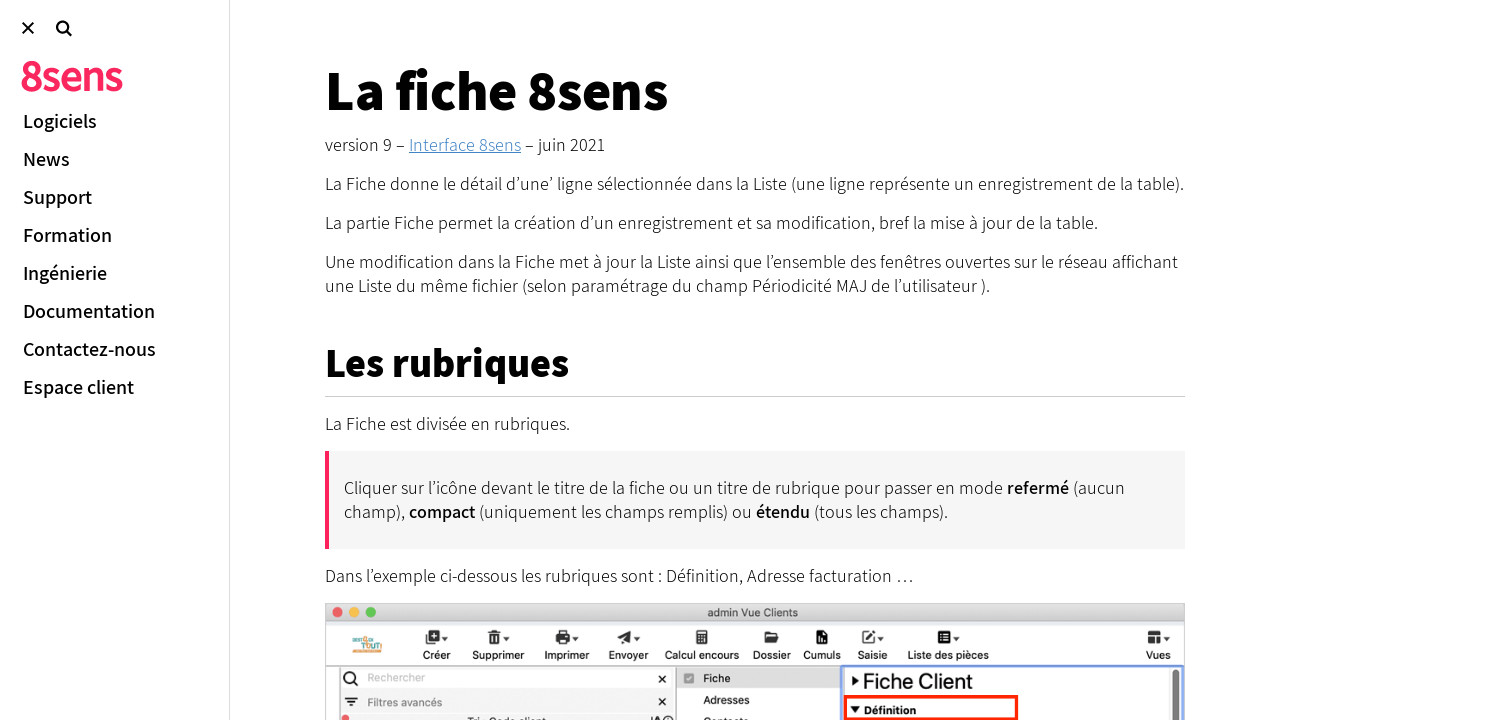

--- FILE ---
content_type: text/html; charset=UTF-8
request_url: https://8sens.com/wiki/affichage-fenetre-la-fiche/
body_size: 13429
content:
<!doctype html>
<html lang="fr-FR">
  <head>
    <meta charset="utf-8">
    <meta http-equiv="x-ua-compatible" content="ie=edge">
    <meta name="viewport" content="width=device-width, initial-scale=1, shrink-to-fit=no">
    
	<!-- This site is optimized with the Yoast SEO plugin v15.2.1 - https://yoast.com/wordpress/plugins/seo/ -->
	<title>La fiche 8sens Documentation - 8sens - ERP Logiciel gestion et comptabilité Mac et PC</title>
	<meta name="robots" content="index, follow, max-snippet:-1, max-image-preview:large, max-video-preview:-1" />
	<link rel="canonical" href="https://8sens.com/wiki/affichage-fenetre-la-fiche/" />
	<meta property="og:locale" content="fr_FR" />
	<meta property="og:type" content="article" />
	<meta property="og:title" content="La fiche 8sens Documentation - 8sens - ERP Logiciel gestion et comptabilité Mac et PC" />
	<meta property="og:description" content="version 9 &#8211; Interface 8sens &#8211; juin 2021 La Fiche donne le détail d’une’ ligne sélectionnée dans la Liste (une &hellip;" />
	<meta property="og:url" content="https://8sens.com/wiki/affichage-fenetre-la-fiche/" />
	<meta property="og:site_name" content="8sens" />
	<meta property="article:publisher" content="https://www.facebook.com/huitsens/" />
	<meta property="article:modified_time" content="2021-07-14T08:53:22+00:00" />
	<meta property="og:image" content="https://8sens.com/app/uploads/wiki/images/1ba7fc8627f890bfc0482196c7b489584fb4b1e9.png" />
	<meta name="twitter:card" content="summary_large_image" />
	<meta name="twitter:label1" content="Est. reading time">
	<meta name="twitter:data1" content="7 minutes">
	<script type="application/ld+json" class="yoast-schema-graph">{"@context":"https://schema.org","@graph":[{"@type":"Organization","@id":"https://8sens.com/#organization","name":"8sens","url":"https://8sens.com/","sameAs":["https://www.facebook.com/huitsens/","https://www.linkedin.com/company/8sens"],"logo":{"@type":"ImageObject","@id":"https://8sens.com/#logo","inLanguage":"fr-FR","url":"https://8sens.com/app/uploads/2019/11/logo-8sens.png","width":102,"height":102,"caption":"8sens"},"image":{"@id":"https://8sens.com/#logo"}},{"@type":"WebSite","@id":"https://8sens.com/#website","url":"https://8sens.com/","name":"8sens","description":"ERP - Logiciel de Gestion et Comptabilit\u00e9 - Mac et PC","publisher":{"@id":"https://8sens.com/#organization"},"potentialAction":[{"@type":"SearchAction","target":"https://8sens.com/?s={search_term_string}","query-input":"required name=search_term_string"}],"inLanguage":"fr-FR"},{"@type":"ImageObject","@id":"https://8sens.com/wiki/affichage-fenetre-la-fiche/#primaryimage","inLanguage":"fr-FR","url":"/app/uploads/wiki/images/1ba7fc8627f890bfc0482196c7b489584fb4b1e9.png"},{"@type":"WebPage","@id":"https://8sens.com/wiki/affichage-fenetre-la-fiche/#webpage","url":"https://8sens.com/wiki/affichage-fenetre-la-fiche/","name":"La fiche 8sens Documentation - 8sens - ERP Logiciel gestion et comptabilit\u00e9 Mac et PC","isPartOf":{"@id":"https://8sens.com/#website"},"primaryImageOfPage":{"@id":"https://8sens.com/wiki/affichage-fenetre-la-fiche/#primaryimage"},"datePublished":"2020-10-13T10:00:08+00:00","dateModified":"2021-07-14T08:53:22+00:00","inLanguage":"fr-FR","potentialAction":[{"@type":"ReadAction","target":["https://8sens.com/wiki/affichage-fenetre-la-fiche/"]}]}]}</script>
	<!-- / Yoast SEO plugin. -->


<link rel='dns-prefetch' href='//s.w.org' />
		<script type="text/javascript">
			window._wpemojiSettings = {"baseUrl":"https:\/\/s.w.org\/images\/core\/emoji\/13.0.0\/72x72\/","ext":".png","svgUrl":"https:\/\/s.w.org\/images\/core\/emoji\/13.0.0\/svg\/","svgExt":".svg","source":{"concatemoji":"https:\/\/8sens.com\/wp\/wp-includes\/js\/wp-emoji-release.min.js?ver=5.5.1"}};
			!function(e,a,t){var r,n,o,i,p=a.createElement("canvas"),s=p.getContext&&p.getContext("2d");function c(e,t){var a=String.fromCharCode;s.clearRect(0,0,p.width,p.height),s.fillText(a.apply(this,e),0,0);var r=p.toDataURL();return s.clearRect(0,0,p.width,p.height),s.fillText(a.apply(this,t),0,0),r===p.toDataURL()}function l(e){if(!s||!s.fillText)return!1;switch(s.textBaseline="top",s.font="600 32px Arial",e){case"flag":return!c([127987,65039,8205,9895,65039],[127987,65039,8203,9895,65039])&&(!c([55356,56826,55356,56819],[55356,56826,8203,55356,56819])&&!c([55356,57332,56128,56423,56128,56418,56128,56421,56128,56430,56128,56423,56128,56447],[55356,57332,8203,56128,56423,8203,56128,56418,8203,56128,56421,8203,56128,56430,8203,56128,56423,8203,56128,56447]));case"emoji":return!c([55357,56424,8205,55356,57212],[55357,56424,8203,55356,57212])}return!1}function d(e){var t=a.createElement("script");t.src=e,t.defer=t.type="text/javascript",a.getElementsByTagName("head")[0].appendChild(t)}for(i=Array("flag","emoji"),t.supports={everything:!0,everythingExceptFlag:!0},o=0;o<i.length;o++)t.supports[i[o]]=l(i[o]),t.supports.everything=t.supports.everything&&t.supports[i[o]],"flag"!==i[o]&&(t.supports.everythingExceptFlag=t.supports.everythingExceptFlag&&t.supports[i[o]]);t.supports.everythingExceptFlag=t.supports.everythingExceptFlag&&!t.supports.flag,t.DOMReady=!1,t.readyCallback=function(){t.DOMReady=!0},t.supports.everything||(n=function(){t.readyCallback()},a.addEventListener?(a.addEventListener("DOMContentLoaded",n,!1),e.addEventListener("load",n,!1)):(e.attachEvent("onload",n),a.attachEvent("onreadystatechange",function(){"complete"===a.readyState&&t.readyCallback()})),(r=t.source||{}).concatemoji?d(r.concatemoji):r.wpemoji&&r.twemoji&&(d(r.twemoji),d(r.wpemoji)))}(window,document,window._wpemojiSettings);
		</script>
		<style type="text/css">
img.wp-smiley,
img.emoji {
	display: inline !important;
	border: none !important;
	box-shadow: none !important;
	height: 1em !important;
	width: 1em !important;
	margin: 0 .07em !important;
	vertical-align: -0.1em !important;
	background: none !important;
	padding: 0 !important;
}
</style>
	<link rel='stylesheet' id='wp-block-library-css'  href='https://8sens.com/wp/wp-includes/css/dist/block-library/style.min.css?ver=5.5.1' type='text/css' media='all' />
<link rel='stylesheet' id='gforms_reset_css-css'  href='https://8sens.com/app/plugins/gravityforms/css/formreset.min.css?ver=2.4.21' type='text/css' media='all' />
<link rel='stylesheet' id='gforms_formsmain_css-css'  href='https://8sens.com/app/plugins/gravityforms/css/formsmain.min.css?ver=2.4.21' type='text/css' media='all' />
<link rel='stylesheet' id='gforms_ready_class_css-css'  href='https://8sens.com/app/plugins/gravityforms/css/readyclass.min.css?ver=2.4.21' type='text/css' media='all' />
<link rel='stylesheet' id='gforms_browsers_css-css'  href='https://8sens.com/app/plugins/gravityforms/css/browsers.min.css?ver=2.4.21' type='text/css' media='all' />
<link rel='stylesheet' id='boost/main.css-css'  href='https://8sens.com/app/themes/www8sens/dist/styles/main.css' type='text/css' media='all' />
<script type='text/javascript' src='https://8sens.com/wp/wp-includes/js/jquery/jquery.js?ver=1.12.4-wp' id='jquery-core-js'></script>
<script type='text/javascript' src='https://8sens.com/app/plugins/gravityforms/js/jquery.json.min.js?ver=2.4.21' id='gform_json-js'></script>
<script type='text/javascript' id='gform_gravityforms-js-extra'>
/* <![CDATA[ */
var gf_global = {"gf_currency_config":{"name":"Euro","symbol_left":"","symbol_right":"&#8364;","symbol_padding":" ","thousand_separator":".","decimal_separator":",","decimals":2},"base_url":"https:\/\/8sens.com\/app\/plugins\/gravityforms","number_formats":[],"spinnerUrl":"https:\/\/8sens.com\/app\/plugins\/gravityforms\/images\/spinner.gif"};
var gform_gravityforms = {"strings":{"invalid_file_extension":"Ce type de fichier n\u2019est pas autoris\u00e9. Seuls les formats suivants sont autoris\u00e9s :","delete_file":"Supprimer ce fichier","in_progress":"en cours","file_exceeds_limit":"Le fichier d\u00e9passe la taille autoris\u00e9e.","illegal_extension":"Ce type de fichier n\u2019est pas autoris\u00e9.","max_reached":"Nombre de fichiers maximal atteint","unknown_error":"Une erreur s\u2019est produite lors de la sauvegarde du fichier sur le serveur","currently_uploading":"Veuillez attendre la fin de l\u2019envoi","cancel":"Annuler","cancel_upload":"Annuler cet envoi","cancelled":"Annul\u00e9"},"vars":{"images_url":"https:\/\/8sens.com\/app\/plugins\/gravityforms\/images"}};
var gf_global = {"gf_currency_config":{"name":"Euro","symbol_left":"","symbol_right":"&#8364;","symbol_padding":" ","thousand_separator":".","decimal_separator":",","decimals":2},"base_url":"https:\/\/8sens.com\/app\/plugins\/gravityforms","number_formats":[],"spinnerUrl":"https:\/\/8sens.com\/app\/plugins\/gravityforms\/images\/spinner.gif"};
/* ]]> */
</script>
<script type='text/javascript' src='https://8sens.com/app/plugins/gravityforms/js/gravityforms.min.js?ver=2.4.21' id='gform_gravityforms-js'></script>
<script type='text/javascript' src='https://8sens.com/app/plugins/gravityforms/js/conditional_logic.min.js?ver=2.4.21' id='gform_conditional_logic-js'></script>
<link rel="https://api.w.org/" href="https://8sens.com/wp-json/" /><link rel="alternate" type="application/json" href="https://8sens.com/wp-json/wp/v2/wiki/2207" /><link rel="EditURI" type="application/rsd+xml" title="RSD" href="https://8sens.com/wp/xmlrpc.php?rsd" />
<link rel="wlwmanifest" type="application/wlwmanifest+xml" href="https://8sens.com/wp/wp-includes/wlwmanifest.xml" /> 
<meta name="generator" content="WordPress 5.5.1" />
<link rel='shortlink' href='https://8sens.com/?p=2207' />
<link rel="alternate" type="application/json+oembed" href="https://8sens.com/wp-json/oembed/1.0/embed?url=https%3A%2F%2F8sens.com%2Fwiki%2Faffichage-fenetre-la-fiche%2F" />
<link rel="alternate" type="text/xml+oembed" href="https://8sens.com/wp-json/oembed/1.0/embed?url=https%3A%2F%2F8sens.com%2Fwiki%2Faffichage-fenetre-la-fiche%2F&#038;format=xml" />
    <!-- Global site tag (gtag.js) - Google Analytics -->
    <script async src="https://www.googletagmanager.com/gtag/js?id=UA-49131924-3"></script>
    <script>
      window.GA_MEASUREMENT_ID = 'UA-49131924-3';
      window.dataLayer = window.dataLayer || [];
      function gtag(){dataLayer.push(arguments);}
      gtag('js', new Date());
      gtag('config', 'UA-49131924-3');
    </script>
  </head>
  <!-- class="wiki-template-default single single-wiki postid-2207 affichage-fenetre-la-fiche app-data index-data singular-data single-data single-wiki-data single-wiki-affichage-fenetre-la-fiche-data" -->
  <body class="c-scuba-layout scuba-append-parent-to-submenus is-loading">
      <div class="c-scuba-layout__loader">
        <div class="c-scuba-layout__loader__logo">
          <svg version="1.1" id="Calque_1" xmlns="http://www.w3.org/2000/svg" xmlns:xlink="http://www.w3.org/1999/xlink" x="0px" y="0px"
	 viewBox="0 0 102 102" style="enable-background:new 0 0 102 102;" xml:space="preserve">
<style type="text/css">
	.st0{fill:#FA285F;}
</style>
<path class="st0" d="M57.9,45.7c-1.6-2-3.9-3-6.9-3c-1.8,0-3.5,0.5-5.1,1.5c-1.6,1-2.8,2.4-3.8,4.2c-1,1.8-1.6,3.9-1.6,6.3
	c0,2.4,0.7,4.5,1.6,6.3c1,1.8,2.3,3,4,3.9l0,0c2,1.2,4.7,1.7,6.5,1.7c1.5,0,3-0.3,4.5-0.9c0.8-0.3,2.5-1.3,2.6-1.3v-5.8l-1.4,1.2
	c-1,0.9-6,3.9-10.5,0h0c-1-1-1.5-1.6-1.8-3.4h14.1l0.1-0.4c0.1-0.7,0.2-1.5,0.2-2.4C60.3,50.2,59.5,47.6,57.9,45.7z M46.2,52.2
	c0.3-1.5,0.9-2.7,1.8-3.5c1-0.9,2-1.4,3.2-1.4c1.4,0,2.4,0.4,3.2,1.4c0.7,0.8,1,2,1.1,3.5H46.2z"/>
<path class="st0" d="M75.1,42.6c-1.4,0-2.8,0.3-4,1c-1,0.5-1.9,1.2-2.9,2.1l-0.3-2.6h-4.7v22.8h5.5V50.2c1-1,1.8-1.6,2.5-2.1
	c0.7-0.4,1.5-0.6,2.4-0.6c1.1,0,1.9,0.3,2.4,1c0.5,0.7,0.8,2,0.8,3.7v13.6h5.5V51.7C82.3,45.7,79.9,42.6,75.1,42.6z"/>
<polygon class="st0" points="78.9,63 78.9,63 78.9,63 "/>
<path class="st0" d="M37.8,55.9c-0.6-0.9-1.5-1.6-2.4-2.1c-0.9-0.5-2-1-3.3-1.5c-1.2-0.4-2-0.8-2.6-1c-0.5-0.2-0.9-0.5-1.3-0.9
	c-0.3-0.3-0.5-0.7-0.5-1.1c0-0.6,0.2-1.1,0.7-1.5c0.5-0.4,1.3-0.6,2.3-0.6c0.8,0,1.5,0.2,2.2,0.4c0.7,0.3,1.5,0.8,2.3,1.4l0.4,0.3
	l2.7-3.6L38,45.3c-2.2-1.8-4.7-2.6-7.3-2.6c-2.5,0-4.5,0.6-6,1.9c-1.5,1.3-2.3,3-2.3,5c0,1.8,0.6,3.2,1.9,4.2c1.2,1,2.8,1.8,4.7,2.6
	c1.6,0.6,2.7,1.1,3.5,1.6c0.7,0.4,1,1,1,1.7c0,0.7-0.3,1.3-0.8,1.7c-0.6,0.5-1.4,0.7-2.5,0.7c-1,0-2-0.2-2.9-0.6
	c-0.9-0.4-1.9-1-2.9-1.8L24,59.3c-0.2,1.6-0.7,3.1-1.6,4.5c0,0,0,0,0,0.1c1,0.7,2.1,1.3,3.2,1.7c1.5,0.6,3,0.9,4.5,0.9
	c1.8,0,3.4-0.3,4.7-0.9c1.3-0.6,2.3-1.5,3-2.6c0.7-1.1,1-2.3,1-3.6C38.8,58,38.5,56.8,37.8,55.9z"/>
<path class="st0" d="M100.5,55.9c-0.6-0.9-1.5-1.6-2.4-2.1c-0.9-0.5-2-1-3.3-1.5c-1.2-0.4-2-0.8-2.6-1c-0.5-0.2-0.9-0.5-1.3-0.9
	c-0.3-0.3-0.5-0.7-0.5-1.1c0-0.6,0.2-1.1,0.7-1.5c0.5-0.4,1.3-0.6,2.3-0.6c0.8,0,1.5,0.2,2.2,0.4c0.7,0.3,1.5,0.8,2.3,1.4l0.4,0.3
	l2.7-3.6l-0.4-0.3c-2.2-1.8-4.7-2.6-7.3-2.6c-2.5,0-4.5,0.6-6,1.9c-1.5,1.3-2.3,3-2.3,5c0,1.8,0.6,3.2,1.9,4.2
	c1.2,1,2.8,1.8,4.7,2.6c1.6,0.6,2.7,1.1,3.5,1.6c0.7,0.4,1,1,1,1.7c0,0.7-0.3,1.3-0.8,1.7C94.9,61.8,94,62,92.9,62
	c-1,0-2-0.2-2.9-0.6c-0.9-0.4-1.9-1-2.9-1.8l-1.5-1.2v5.8c0.1,0,1.8,1,2.6,1.3c1.5,0.6,3,0.9,4.5,0.9c1.8,0,3.4-0.3,4.7-0.9
	c1.3-0.6,2.3-1.5,3-2.6c0.7-1.1,1-2.3,1-3.6C101.5,58,101.2,56.8,100.5,55.9z"/>
<path class="st0" d="M19.3,53.6L19.3,53.6c-0.8-1-1.8-2-3.1-2.8c0.8-0.7,1.6-1.6,2.2-2.5c0.8-1.3,1.2-2.7,1.2-4.1
	c0-2.4-0.8-4.4-2.4-6c-1.6-1.5-3.8-2.3-6.4-2.3c-1.7,0-3.2,0.3-4.5,1c-1.4,0.7-2.4,1.6-3.2,2.8C2.3,41,1.9,42.4,1.9,44
	c0,2.5,1.2,4.7,3.5,6.6c-1.3,0.8-2.3,1.7-3.2,2.8c-1.1,1.4-1.6,3-1.6,4.8c0,1.6,0.4,3.1,1.3,4.4c0.9,1.3,2.1,2.3,3.7,3
	c1.5,0.7,3.3,1.1,5.1,1.1c1.9,0,3.7-0.4,5.2-1.1c1.5-0.7,2.7-1.7,3.6-3c0.9-1.3,1.3-2.7,1.3-4.2C20.7,56.5,20.2,54.9,19.3,53.6z
	 M14,61c-0.8,0.7-1.9,1.1-3.2,1.1c-1.4,0-2.6-0.4-3.5-1.2C6.3,60,5.9,59,5.9,57.7c0-1,0.3-1.9,0.8-2.8c0.5-0.8,1.2-1.5,2-2.2
	c1.6,0.6,2.8,1.2,3.6,1.6c0.8,0.4,1.5,1,2.1,1.6c0.5,0.6,0.8,1.3,0.8,2.2C15.2,59.4,14.8,60.3,14,61z M12.5,48.9
	c-1.7-0.7-3.1-1.4-4-2.1c-0.9-0.7-1.3-1.6-1.3-2.8c0-1.1,0.3-1.9,1-2.6c0.7-0.6,1.5-0.9,2.5-0.9c1.2,0,2.1,0.4,2.8,1.1
	c0.7,0.7,1,1.7,1,2.9C14.6,46,13.9,47.5,12.5,48.9z"/>
</svg>        </div>
        <div class="c-spin"></div>
      </div>
      <div class="c-modal js-modal">
  <div class="c-modal__overlay js-modal__close"></div>
  <form class="c-modal__content o-form js-ajax-form">
    <a class="c-modal__close js-modal__close">
      <svg xmlns="http://www.w3.org/2000/svg" width="16" height="16" viewBox="0 0 16 16">
  <path fill="#000" fill-rule="evenodd" d="M8,6.14930026 L14.1493661,7.10542736e-15 L16,1.85078534 L9.85071955,8 L16,14.1492147 L14.1493661,16 L8,9.85069974 L1.85063395,16 L3.55271368e-15,14.1492147 L6.14928045,8 L3.55271368e-15,1.85078534 L1.85063395,7.10542736e-15 L8,6.14930026 Z"/>
</svg>    </a>
    <input type="hidden" name="action" value="ajaxlogin"/>
    <input type="hidden" id="security" name="security" value="675b3442ed" /><input type="hidden" name="_wp_http_referer" value="/wiki/affichage-fenetre-la-fiche/" />    <div class="o-form__row">
      <label class="o-form__label">Nom d'utilisateur</label>
      <input class="o-form__input" type="text" name="user_login"/>
    </div>
    <div class="o-form__row">
      <label class="o-form__label">Mot de passe</label>
      <input class="o-form__input" type="password" name="user_password"/>
    </div>
    <div class="o-form__row">
      <label>
        <input name="remember" type="checkbox" value="forever" checked="checked"/>
        Se souvenir de moi
      </label>
    </div>
    <div class="o-form__row">
      <a class="c-button js-ajax-form__submit o-form__button" href="#">
    <span class="c-button__text">Connexion</span>
</a>    </div>
  </form>
</div>      <div class="c-scuba-layout__wrap js-scuba__wrap">
                <header class="c-scuba-header js-scuba__head">
  <!--[noindex-->
  <div class="c-scuba-header__root js-scuba__root js-scuba__section c-scuba-layout__section">
    <div class="c-header">
      <div class="c-header__section">
        <nav class="c-header__nav">
                          <ul class="c-scuba-menu js-scuba__menu js-scuba__nav"><li class="c-scuba-menu__item  c-scuba-menu__item--12  c-scuba-menu__item--logo"><a href="https://8sens.com/" class="c-scuba-menu__link">Accueil</a></li>
<li class="c-scuba-menu__item  c-scuba-menu__item--parent  c-scuba-menu__item--779"><a href="#" class="c-scuba-menu__link">Logiciels</a>
	<ul class="c-scuba-menu__sub-menu c-scuba-menu__sub-menu--1">
    <li class="c-scuba-menu__sub-menu__item c-scuba-menu__sub-menu--1__item  c-scuba-menu__item--168"><a href="https://8sens.com/logiciel-gestion/" class="c-scuba-menu__sub-menu__link  c-scuba-menu__sub-menu--1__link">Gestion</a></li>
    <li class="c-scuba-menu__sub-menu__item c-scuba-menu__sub-menu--1__item  c-scuba-menu__item--181"><a href="https://8sens.com/logiciel-comptabilite/" class="c-scuba-menu__sub-menu__link  c-scuba-menu__sub-menu--1__link">Compta</a></li>
    <li class="c-scuba-menu__sub-menu__item c-scuba-menu__sub-menu--1__item  c-scuba-menu__item--187"><a href="https://8sens.com/xrm/" class="c-scuba-menu__sub-menu__link  c-scuba-menu__sub-menu--1__link">XRM</a></li>
    <li class="c-scuba-menu__sub-menu__item c-scuba-menu__sub-menu--1__item  c-scuba-menu__item--195"><a href="https://8sens.com/terminal-point-de-vente/" class="c-scuba-menu__sub-menu__link  c-scuba-menu__sub-menu--1__link">TPV</a></li>
    <li class="c-scuba-menu__sub-menu__item c-scuba-menu__sub-menu--1__item  c-scuba-menu__item--89"><a href="https://8sens.com/wms/" class="c-scuba-menu__sub-menu__link  c-scuba-menu__sub-menu--1__link">eWMS</a></li>
    <li class="c-scuba-menu__sub-menu__item c-scuba-menu__sub-menu--1__item  c-scuba-menu__item--674"><a href="https://8sens.com/8print/" class="c-scuba-menu__sub-menu__link  c-scuba-menu__sub-menu--1__link">8print</a></li>
    <li class="c-scuba-menu__sub-menu__item c-scuba-menu__sub-menu--1__item  c-scuba-menu__item--2010"><a href="https://8sens.com/polices-code-barre/" class="c-scuba-menu__sub-menu__link  c-scuba-menu__sub-menu--1__link">Polices code barre</a></li>
</ul>
</li>
<li class="c-scuba-menu__item  c-scuba-menu__item--2949"><a href="https://8sens.com/news/" class="c-scuba-menu__link">News</a></li>
<li class="c-scuba-menu__item  c-scuba-menu__item--372"><a href="https://8sens.com/support/" class="c-scuba-menu__link">Support</a></li>
<li class="c-scuba-menu__item  c-scuba-menu__item--323"><a href="https://8sens.com/formation/" class="c-scuba-menu__link">Formation</a></li>
<li class="c-scuba-menu__item  c-scuba-menu__item--326"><a href="https://8sens.com/ingenierie/" class="c-scuba-menu__link">Ingénierie</a></li>
<li class="c-scuba-menu__item  c-scuba-menu__item--1339"><a href="https://8sens.com/wiki/Accueil/" class="c-scuba-menu__link">Documentation</a></li>
<li class="c-scuba-menu__item  c-scuba-menu__item--1986"><a href="https://8sens.com/contact/" class="c-scuba-menu__link">Contactez-nous</a></li>
<li class="c-scuba-menu__item  c-scuba-menu__item--778"><a href="https://client.8sens.com/espace_client/" class="c-scuba-menu__link">Espace client</a></li>
</ul>
                    </nav>
      </div>
    </div>
  </div><!--root-->
  <!--noindex]-->
</header><!-- c-scuba-layout__head -->
        <main class="c-scuba-layout__main js-scuba__main">
                 <!--[scuba.page-->
    <div class="c-scuba-layout__page js-scuba__page" data-id="https://8sens.com/wiki/affichage-fenetre-la-fiche/" data-url="https://8sens.com/wiki/affichage-fenetre-la-fiche/" data-show-one-menu-section>
      <div class="c-single c-scuba-layout__section js-scuba__section js-scuba__content">
<!--        <div class="c-logo-and-signin">

</div> -->
        <div class="c-single__wrapper js-scuba__section__body">
          <div class="o-grid o-grid--end">
            <div class="c-single__content c-posttype-wiki">
        	<h1>La fiche 8sens</h1>
        	<p>version 9 &#8211; <a href="documentation-interface-utilisateur" title="wikilink">Interface 8sens</a> &#8211; juin 2021</p>
<p>La Fiche donne le détail d’une’ ligne sélectionnée dans la Liste (une ligne représente un enregistrement de la table).</p>
<p>La partie Fiche permet la création d’un enregistrement et sa modification, bref la mise à jour de la table.</p>
<p>Une modification dans la Fiche met à jour la Liste ainsi que l’ensemble des fenêtres ouvertes sur le réseau affichant une Liste du même fichier (selon paramétrage du champ Périodicité MAJ de l’utilisateur ).</p>
<h2 id="les-rubriques">Les rubriques</h2>
<p>La Fiche est divisée en rubriques.</p>
<blockquote>
<p>Cliquer sur l’icône devant le titre de la fiche ou un titre de rubrique pour passer en mode <strong>refermé</strong> (aucun champ), <strong>compact</strong> (uniquement les champs remplis) ou <strong>étendu</strong> (tous les champs).</p>
</blockquote>
<p>Dans l’exemple ci-dessous les rubriques sont : Définition, Adresse facturation …</p>
<figure>
<img src="/app/uploads/wiki/images/1ba7fc8627f890bfc0482196c7b489584fb4b1e9.png" alt="interface-fiche-theme" /><figcaption>interface-fiche-theme</figcaption></figure>
<h2 id="colonnes-fiche">Colonnes fiche</h2>
<p>Choisir les informations à afficher dans la fiche, sélectionnez <strong>Colonnes fiche</strong> dans le menu contextuel <em>Pour en savoir plus, consulter la page <a href="Apparence" title="wikilink">Apparence</a></em></p>
<h2 id="mise-à-jour-des-informations">Mise à jour des informations</h2>
<p>Pour éditer un champ, il suffit :</p>
<ul>
<li>de cliquer dedans</li>
<li>ou d’y arriver par la touche Tabulation qui sélectionne les cases l’une après l’autre (Majuscule temporaire + Tabulation pour un défilement en sens inverse)</li>
<li>ou de frapper la touche Enter au clavier (ne pas confondre avec Retour Chariot)</li>
</ul>
<p>Dès que la valeur d’un champ est modifiée, et qu’on change de champ par une des méthodes ci-dessus (ou qu’on clique ailleurs pour que le champ ne soit plus édité), la nouvelle valeur est mise à jour dans la base de données 8sens. En cas de doute sur la nouvelle saisie, Pomme-Z (ou Annuler au menu Edition) réaffiche l’ancienne valeur – tant que la mise à jour n’est pas effectuée dans la base. Si la mise à jour est déjà effective, un moyen peut exister de retrouver l’ancienne valeur : contactez votre administrateur 8sens (fenêtre des Actions).</p>
<blockquote>
<p>La touche <strong>Enter</strong> pour valider la saisie d’un champ est très intéressante : le même champ de la ligne suivante de la Liste est édité. Ceci permet de mettre à jour le même champ de toutes les lignes de la Liste, rapidement. Passer la fiche en mode étendu (tous les champs visibles) pour bénéficier de cette fonctionnalité.</p>
</blockquote>
<blockquote>
<p>Attention : une valeur saisie n’est prise en compte que si l’on a appuyé sur la touche Tabulation ou la touche Retour Chariot ou la touche Enter : la case ne doit plus être éditée !</p>
</blockquote>
<h2 id="saisie">Saisie</h2>
<h3 id="saisie-standard">Saisie standard</h3>
<p>Dans la plupart des champs, on peut saisir directement la valeur voulue :</p>
<p><img src="/app/uploads/wiki/images/54cf6968a62a890e40c533b4b77e5932a9714343.png" /></p>
<p>Dans les champs numériques, 8sens interdit la saisie d’autres caractères que les chiffres ou le séparateur décimal.</p>
<h3 id="saisie-booléen">Saisie booléen</h3>
<p>Un champ de type booléen ne peut prendre comme valeur que vrai ou faux ou oui et non. Dans 8sens, les 2 valeurs sont :</p>
<ul>
<li>“-” pour faux</li>
<li>“X” pour vrai</li>
</ul>
<p><img src="/app/uploads/wiki/images/01023c54a8ca95f785c8ec7446e8c2b9af3c196c.png" /></p>
<blockquote>
<p>Appuyez sur la barre d’espace pour passer de vrai à faux et inversement.</p>
</blockquote>
<h3 id="saisie-date">Saisie date</h3>
<p>Les dates se saisissent sous la forme JJ/MM/AAAA (mais le programme comprend aussi “1/1/5” pour 01/01/2005, ou “010105”).</p>
<p><img src="/app/uploads/wiki/images/d0fba8e48b48d7a8c9efa7f35ac2014c51da1b96.png" /></p>
<blockquote>
<p>La frappe d’<strong>un espace affiche la date du jour</strong>. La frappe d’un <strong>2ème espace affiche “[datj]” soit “toujours la date du jour”</strong> : utile pour sélection basée sur le jour. Quand une date valide est affichée, un appui sur <strong>flèche haute augmente la date de 1 jour, un appui sur la flèche basse la diminue d’un jour</strong>, etc…</p>
</blockquote>
<h3 id="champs-internet">Champs internet</h3>
<p>Un clic droit sur le nom du champ “Site web” permet d’aller directement au site indiqué, avec le navigateur par défaut. De la même manière, un clic-droit sur le champ “Email” appelle le programme de messagerie par défaut de l’utilisateur en lui passant l’adresse EMail.</p>
<h3 id="enumérés-fixes">Enumérés fixes</h3>
<p>Certains champs n’acceptent que des valeurs pré-définies non modifiables :</p>
<p><img src="/app/uploads/wiki/images/7c5ecc30fe5cc774c3e39c61f0749db9c60b8ff4.png" /></p>
<p>Le type des articles doit être choisi dans cette petite liste.</p>
<blockquote>
<p>Dans cette petite liste de valeurs, on peut monter et descendre à l’aide des flèches haute et basse du clavier, et la flèche droite place la valeur sélectionnée dans le champ. On peut aussi double-cliquer sur la valeur choisie.</p>
</blockquote>
<p><img src="/app/uploads/wiki/images/136ddfaf466b0d271a5dff574d8d70689bf22cbb.png" /></p>
<p>Le type Normal a été choisi.</p>
<h3 id="enumérés-personnalisables">Enumérés personnalisables</h3>
<p>Certaines listes de valeurs sont personnalisables, on les appelle “Enumérés” :</p>
<p><img src="/app/uploads/wiki/images/a38c354dbd62f413b65fda218f5cc2e28db0eba4.png" /></p>
<p>Ces énumérés se terminent toujours par “Autre…” (sous réserve de droit d’accès).</p>
<p>“Autre” donne accès à la fenêtre des Enumérés.</p>
<p><img src="/app/uploads/wiki/images/5eae3d8b204eb2a93b4d8fd9524626db0758982d.png" /></p>
<p>On peut ajouter ou supprimer des énumérés</p>
<p>Remarque : les énumérés sont simplement une facilité de saisie pour le champ considéré. Rien n’interdit de saisir les caractères “à la main”, ni de saisir une valeur qui ne soit pas dans la liste, sauf par la gestion des autorisations.</p>
<p><em>Pour en savoir plus, consulter la page <a href="Enumeres" title="wikilink">Enumérés</a></em></p>
<h3 id="images">Images</h3>
<p>Un clic droit (Ctrl-clic) sur le libellé d’un champ image (Photo, Plan, …)</p>
<p><img src="/app/uploads/wiki/images/a3c681aeeec510230ca11b684c67ea6554a38536.png" /></p>
<p>affiche l’écran des images :</p>
<p><img src="/app/uploads/wiki/images/6e0c7a28d3332b2eba7eb442efca355b973e6df4.png" /></p>
<p>Ici, on souhaite stocker la photo d’un article. On peut ouvrir un fichier image (pict, jpg, bmp), coller une image, déposer une image sur cet écran depuis n’importe quel programme (comme un navigateur internet) :</p>
<p><img src="/app/uploads/wiki/images/d6ed1b1cec611974cdee248fe7b052c504bf964e.png" /></p>
<p>On peut également <strong>sélectionner une partie de l’image</strong> : par exemple si vous ne disposez que d’une photo de groupe alors que seul un des personnages vous intéresse. Sélectionnez la partie choisie puis cliquez sur Sélectionner partie. Cliquez sur Enregistrer pour que l’image soit prise en compte.</p>
<p><img src="/app/uploads/wiki/images/3fee030f24cd03ee2eaffe901eba56da57f5f4c2.png" /></p>
<p>Les images apparaissent dans les fiches, et occupent un nombre de lignes maximum en hauteur, selon la valeur du champ <strong>Nb lignes par image</strong> de la fiche utilisateur.</p>
<p><img src="/app/uploads/wiki/images/bcf88ecc09237436ca024356535013e64f4009d2.png" /></p>
<blockquote>
<p>Depuis la version 9, les <strong>images enregistrées dans 8sens sont forcées à 72ppp</strong>, pour éviter qu’elles apparaissent en petit dans le coin supérieur gauche de la fenêtre d’images, avec obligation de faire “Sélectionner partie” pour les recentrer en les passant à 72ppp.</p>
</blockquote>
<h2 id="appel-de-valeur-codifiée">Appel de valeur codifiée</h2>
<p>On a souvent besoin de faire référence à une fiche d’une autre table. Par exemple, le mode de règlement d’un client : le code règlement et le libellé ne sont pas enregistrés dans la fiche client, seul le lien vers ce mode de règlement est enregistré.</p>
<p>Une icône s’affiche devant ces champs d’appel :</p>
<figure>
<img src="/app/uploads/wiki/images/ce72fd98684e3fab61b984015b7d0f7b40e704b4.png" alt="fiche-mode-reglement" /><figcaption>fiche-mode-reglement</figcaption></figure>
<p>Quatre possibilités s’offrent pour faire un lien avec une fiche d’une autre table :</p>
<h3 id="la-saisie-du-code">La saisie du code</h3>
<p>Vous connaissez le code que vous voulez : saisissez-le et faites Tabulation au clavier. C’est le moyen le plus rapide, mais on ne connaît pas toujours le code qu’on recherche…</p>
<h3 id="la-fenêtre-de-choix-par-code-ou-libellé">La fenêtre de choix par code ou libellé</h3>
<p>Il faut saisir un (ou +) caractère dans le champ code ou le champ libellé, ou <strong>“@” pour afficher toutes les valeurs disponibles</strong>, et faire Tabulation au clavier. La fenêtre s’affiche, triée par code ou libellé selon l’origine de la demande, en affichant les premiers éléments commençant par le caractère saisi.</p>
<p><img src="/app/uploads/wiki/images/106121749f531755327f5de24593839d81873e65.png" /></p>
<p>La saisie de “CHQ” a provoqué l’affichage de tous les modes de règlement començant par “CHQ”.</p>
<p>On peut sélectionner une ligne (monter et descendre dans la liste) à l’aide des flèches haute et basse du clavier, et la flèche droite place la ligne sélectionnée dans le champ. On peut aussi double-cliquer sur la valeur choisie, ou cliquer sur Ok.</p>
<h3 id="lappel-par-la-liste">L’appel par la liste</h3>
<p>Placer le curseur dans le champ code et <strong>appuyer sur la flèche droite</strong> au clavier : la fenêtre des règlements apparaît.</p>
<p><img src="/app/uploads/wiki/images/3664a33cf1a0821382c8e9aa3bdfc0d7be84bcf2.png" /></p>
<p><strong>Sélectionner un règlement et appuyer de nouveau sur la flèche droite</strong>. Le code Règlement choisi vient se placer dans le champ, puis faire Tabulation pour valider la saisie :</p>
<blockquote>
<p>Attention ! Contrairement à la fenêtre de choix qui n’affiche que des choix possibles, la fenêtre affichée par la flèche droite peut montrer tous les enregistrements de la table, mêmes ceux non valides dans le cas demandé : 8sens ne vous permettra pas d’inscrire cette valeur non valide dans la case de départ…</p>
</blockquote>
<blockquote>
<p>Astuce : si vous saisissez le(s) premier(s) caratère(s) du code recherché avant d’appuyer sur la flèche droite, 8sens essaie de sélectionner le code correspondant dans la liste affichée.</p>
</blockquote>
<h3 id="tutorial-glisser-déposer-dans-un-champ">Tutorial : glisser-déposer dans un champ</h3>
<p>Afficher la fenêtre des règlements, sélectionner celui qu’on veut choisir, appuyer sur la touche alt (appelée aussi option sur Mac) et tout en restant appuyé sur alt, prendre et faire glisser la ligne choisie et la déposer dans le champ <strong>Code de Règlement</strong> de la fiche Client.</p>
<p><video src="https://8sens.com//app/uploads/2021/06/fiche-drag-and-drop.mp4?_=23"><br />
</video></p>
<p>L’appel d’une ligne d’une autre table est utile à beaucoup d’endroits dans 8sens : pour indiquer le client d’une pièce, l‘article d’une ligne de pièce, etc. Les quatre méthodes vues ci-dessus sont équivalentes et chacun choisira celle qu’il préfère.</p>
<h2 id="multi-mise-à-jour">Multi-mise à jour</h2>
<p>Quand aucune ligne de la liste n’est sélectionnée, donc que la fiche est vide, on peut quand même y saisir certains champs : on remplit un champ saisissable, par exemple la catégorie client, et on fait Enter ou Tabulation : 8sens propose d’affecter la catégorie saisie à tous les clients de la liste affichée (il en donne le nombre). Si on répond par l’affirmative, tous les clients de la Liste prennent la catégorie saisie : c’est la multi-mise à jour.</p>
<blockquote>
<p>Attention, la Multi-mise à jour est soumise à autorisation de la part de l’administrateur 8sens.</p>
</blockquote>
<p><strong>Dé-sélectionner toutes les lignes</strong> de la Liste en utilisant le clic droit (Control-clic) :</p>
<figure>
<img src="/app/uploads/wiki/images/f454a595ca55d3f8d1ec94abd096a95b02cc2dc9.png" alt="liste-deselectionner" /><figcaption>liste-deselectionner</figcaption></figure>
<p><strong>Modifier la valeur</strong> dans la fiche vide.</p>
<blockquote>
<p>Pour une Multi-mise à jour de valeur codifiée, ou pour supprimer cette valeur, utilisez le glisser-déposer.</p>
</blockquote>
<p>Par exemple pour modifier le représentant de tous les clients, appuyez sur alt (touche option) et déposez le représentant choisi sur le Thème Représentant de la fiche client :</p>
<figure>
<img src="/app/uploads/wiki/images/8918caaeb455e5b54d652e09c671451bf91d3e2a.png" alt="fiche-multimaj-confirmation" /><figcaption>fiche-multimaj-confirmation</figcaption></figure>
<p>Répondez OK, tous les clients de la Liste ont le même représentant (ou cliquez sur Supprimer… pour que plus aucun de ces clients n’ait ce représentant)</p>
<h3 id="tutorial-modifier-le-mode-de-réglement-de-plusieurs-fiches">Tutorial : modifier le mode de réglement de plusieurs fiches</h3>
<p><video src="https://8sens.com//app/uploads/2021/06/fiche-drag-and-drop-multiple.mp4?_=23"><br />
</video></p>
<h3 id="interdire-la-mise-à-jour-multiple-pour-un-groupe-donné">Interdire la mise à jour multiple pour un groupe donné</h3>
<pre><code>Fichier &gt; Autorisations</code></pre>
<ul>
<li>
<p>Sélectionner le groupe concerné et la table Etablissement</p>
</li>
<li>
<p>Dans le sous menu “Fonction Etablissement”, décocher “Utiliser” en face de “Mise à jour global”.</p>
</li>
</ul>
<figure>
<img src="/app/uploads/wiki/images/c7a8f4a54d1f51d82607d8067cb7e540e9531f86.png" alt="fiche-multimaj-autorisations" /><figcaption>fiche-multimaj-autorisations</figcaption></figure>
<p><em>Pour en savoir plus, consulter la page <a href="Autorisations" title="wikilink">Autorisations</a></em></p>

              <div class="c-footer">
  <div class="c-footer-identity c-footer-column">
    <div class="logo-container">
    	<img class="logo" src="/app/themes/www8sens/dist/images/icons/logo-8sens.svg" height="50px">
    </div>
    <div class="c-footergrid">	
		<div class="c-footergridelement">
  			<h4>Produits</h4>
  			<a href="/gestion-commerciale" data-target="root">Gestion commerciale</a>
  			<a href="/comptabilite" data-target="root">Comptabilité</a>
  			<a href="/xrm" data-target="root">XRM</a>
  			<a href="/terminal-point-de-vente" data-target="root">TPV</a>
			<a href="/ewms" data-target="root">eWMS</a>
			<a href="/8print" data-target="root">8print</a>
			<h4>Contact</h4>
 			<a href="/contact" target="_blank">Contactez-nous</a>
			<a href="https://client.8sens.com/espace_client/" target="_blank">Espace client</a>
		</div>
   		<div class="c-footergridelement">
		<h4>Services</h4>
  			<a href="/support" data-target="root">Support</a>
  			<a href="/formation" data-target="root">Formation</a>
  			<a href="/documentation" data-target="root">Documentation</a>
			<a href="/ingenierie" data-target="root">Ingénierie</a>
			<div class="c-footer-baseline">
				  <h4>8sens</h4>
				  <p>7 rue de la Croix Martre 91120 Palaiseau<br/>Tel 01 69 32 21 03<br/>&copy; 8sens</p> 		
				  <a href="/mentions-legales" data-target="root">Mentions légales</a>
				</div>
     	</div>
	</div>
</div>             </div>
          </div>
        </div>
      </div>
    </div>
    <!--scuba.page]-->
          </main>
                <div data-mhead-template style="display:none;">
  <div class="c-scuba-mhead js-scuba__mhead js-scuba__nav">
    <div class="c-scuba-mhead__left">
      <a href="#" class="c-scuba-mhead__icon c-scuba-mhead__icon--back js-scuba__mhead__back">
        <svg xmlns="http://www.w3.org/2000/svg" width="10" height="15" viewBox="0 0 10 15">
  <path fill="#000" fill-rule="evenodd" d="M28.6307143,108.907821 C28.3867857,108.907821 28.1414286,108.824964 27.9403571,108.655321 L20.3803571,102.27425 C20.1392857,102.070321 20,101.771036 20,101.455321 C20,101.139607 20.1392857,100.840321 20.38,100.63675 L27.94,94.2528214 C28.3928571,93.8706786 29.0682143,93.9285357 29.45,94.3803214 C29.8317857,94.8324643 29.7746429,95.5081786 29.3225,95.8899643 L22.7321429,101.455321 L29.3225,107.017464 C29.7746429,107.39925 29.8317857,108.075321 29.4503571,108.527464 C29.2382143,108.778536 28.9357143,108.907821 28.6307143,108.907821" transform="translate(-20 -94)"/>
</svg>
      </a>
      <a href="#" class="c-scuba-mhead__icon c-scuba-mhead__icon--close js-scuba__mhead__toggle">
        <svg xmlns="http://www.w3.org/2000/svg" width="16" height="16" viewBox="0 0 16 16">
  <path fill="#000" fill-rule="evenodd" d="M8,6.14930026 L14.1493661,7.10542736e-15 L16,1.85078534 L9.85071955,8 L16,14.1492147 L14.1493661,16 L8,9.85069974 L1.85063395,16 L3.55271368e-15,14.1492147 L6.14928045,8 L3.55271368e-15,1.85078534 L1.85063395,7.10542736e-15 L8,6.14930026 Z"/>
</svg>      </a>
      <a href="#" class="c-scuba-mhead__icon c-scuba-mhead__icon--open js-scuba__mhead__toggle">
        <svg xmlns="http://www.w3.org/2000/svg" width="16" height="12" viewBox="0 0 16 12">
  <path fill="#000" fill-rule="evenodd" d="M2.66453526e-15,13 L2.66453526e-15,11.1684746 L9.95298187,11.1684746 L9.95298187,13 L2.66453526e-15,13 Z M0,7.91525424 L0,6.08474576 L16,6.08474576 L16,7.91525424 L0,7.91525424 Z M0,2.82949153 L0,1 L16,1 L16,2.82949153 L0,2.82949153 Z" transform="translate(0 -1)"/>
</svg>
      </a>
      <a href="/recherche" data-target="root" class="c-scuba-mhead__icon js-search-toggle">
        <svg xmlns="http://www.w3.org/2000/svg" width="14" height="14" viewBox="0 0 14 14">
  <path fill="#000" fill-rule="evenodd" d="M50,12.5477059 L48.5330737,14 L45.1137779,10.5680806 C43.8318584,11.4545967 42.2692622,11.7667832 40.7901677,11.5063 C39.649225,11.3059152 38.5589688,10.7652729 37.6823909,9.88238924 C35.4263457,7.61268379 35.4412535,3.93433246 37.715188,1.68149107 C38.8163766,0.59127853 40.2783336,-0.00590795875 41.8307312,4.40660519e-05 C42.4399628,0.00202807432 43.0342866,0.0972604711 43.5968071,0.277805223 C44.4694096,0.558542393 45.2674732,1.04660843 45.9323605,1.71521921 C47.0236105,2.81435979 47.6238974,4.27359787 47.6169405,5.82310833 C47.6115785,7.01661622 47.2484395,8.15355198 46.5771228,9.11219195 L50,12.5477059 Z M39.0847168,3.05938481 C37.5720733,4.55830306 37.5621348,7.00656926 39.062852,8.51639955 C40.5645632,10.0272218 43.0163973,10.0381339 44.5300346,8.53822364 C46.0426781,7.0402974 46.0526166,4.5920312 44.5518994,3.08220091 C43.0491944,1.57137861 40.5983541,1.56145857 39.0847168,3.05938481 Z" transform="translate(-36)"/>
</svg>
      </a>
    </div>
    <div class="c-scuba-mhead__middle">
      <a href="https://8sens.com" class="c-scuba-mhead__icon c-scuba-mhead__icon--logo js-scuba__mhead__logo" data-target="root">
        <svg version="1.1" id="Calque_1" xmlns="http://www.w3.org/2000/svg" xmlns:xlink="http://www.w3.org/1999/xlink" x="0px" y="0px"
	 viewBox="0 0 102 102" style="enable-background:new 0 0 102 102;" xml:space="preserve">
<style type="text/css">
	.st0{fill:#FA285F;}
</style>
<path class="st0" d="M57.9,45.7c-1.6-2-3.9-3-6.9-3c-1.8,0-3.5,0.5-5.1,1.5c-1.6,1-2.8,2.4-3.8,4.2c-1,1.8-1.6,3.9-1.6,6.3
	c0,2.4,0.7,4.5,1.6,6.3c1,1.8,2.3,3,4,3.9l0,0c2,1.2,4.7,1.7,6.5,1.7c1.5,0,3-0.3,4.5-0.9c0.8-0.3,2.5-1.3,2.6-1.3v-5.8l-1.4,1.2
	c-1,0.9-6,3.9-10.5,0h0c-1-1-1.5-1.6-1.8-3.4h14.1l0.1-0.4c0.1-0.7,0.2-1.5,0.2-2.4C60.3,50.2,59.5,47.6,57.9,45.7z M46.2,52.2
	c0.3-1.5,0.9-2.7,1.8-3.5c1-0.9,2-1.4,3.2-1.4c1.4,0,2.4,0.4,3.2,1.4c0.7,0.8,1,2,1.1,3.5H46.2z"/>
<path class="st0" d="M75.1,42.6c-1.4,0-2.8,0.3-4,1c-1,0.5-1.9,1.2-2.9,2.1l-0.3-2.6h-4.7v22.8h5.5V50.2c1-1,1.8-1.6,2.5-2.1
	c0.7-0.4,1.5-0.6,2.4-0.6c1.1,0,1.9,0.3,2.4,1c0.5,0.7,0.8,2,0.8,3.7v13.6h5.5V51.7C82.3,45.7,79.9,42.6,75.1,42.6z"/>
<polygon class="st0" points="78.9,63 78.9,63 78.9,63 "/>
<path class="st0" d="M37.8,55.9c-0.6-0.9-1.5-1.6-2.4-2.1c-0.9-0.5-2-1-3.3-1.5c-1.2-0.4-2-0.8-2.6-1c-0.5-0.2-0.9-0.5-1.3-0.9
	c-0.3-0.3-0.5-0.7-0.5-1.1c0-0.6,0.2-1.1,0.7-1.5c0.5-0.4,1.3-0.6,2.3-0.6c0.8,0,1.5,0.2,2.2,0.4c0.7,0.3,1.5,0.8,2.3,1.4l0.4,0.3
	l2.7-3.6L38,45.3c-2.2-1.8-4.7-2.6-7.3-2.6c-2.5,0-4.5,0.6-6,1.9c-1.5,1.3-2.3,3-2.3,5c0,1.8,0.6,3.2,1.9,4.2c1.2,1,2.8,1.8,4.7,2.6
	c1.6,0.6,2.7,1.1,3.5,1.6c0.7,0.4,1,1,1,1.7c0,0.7-0.3,1.3-0.8,1.7c-0.6,0.5-1.4,0.7-2.5,0.7c-1,0-2-0.2-2.9-0.6
	c-0.9-0.4-1.9-1-2.9-1.8L24,59.3c-0.2,1.6-0.7,3.1-1.6,4.5c0,0,0,0,0,0.1c1,0.7,2.1,1.3,3.2,1.7c1.5,0.6,3,0.9,4.5,0.9
	c1.8,0,3.4-0.3,4.7-0.9c1.3-0.6,2.3-1.5,3-2.6c0.7-1.1,1-2.3,1-3.6C38.8,58,38.5,56.8,37.8,55.9z"/>
<path class="st0" d="M100.5,55.9c-0.6-0.9-1.5-1.6-2.4-2.1c-0.9-0.5-2-1-3.3-1.5c-1.2-0.4-2-0.8-2.6-1c-0.5-0.2-0.9-0.5-1.3-0.9
	c-0.3-0.3-0.5-0.7-0.5-1.1c0-0.6,0.2-1.1,0.7-1.5c0.5-0.4,1.3-0.6,2.3-0.6c0.8,0,1.5,0.2,2.2,0.4c0.7,0.3,1.5,0.8,2.3,1.4l0.4,0.3
	l2.7-3.6l-0.4-0.3c-2.2-1.8-4.7-2.6-7.3-2.6c-2.5,0-4.5,0.6-6,1.9c-1.5,1.3-2.3,3-2.3,5c0,1.8,0.6,3.2,1.9,4.2
	c1.2,1,2.8,1.8,4.7,2.6c1.6,0.6,2.7,1.1,3.5,1.6c0.7,0.4,1,1,1,1.7c0,0.7-0.3,1.3-0.8,1.7C94.9,61.8,94,62,92.9,62
	c-1,0-2-0.2-2.9-0.6c-0.9-0.4-1.9-1-2.9-1.8l-1.5-1.2v5.8c0.1,0,1.8,1,2.6,1.3c1.5,0.6,3,0.9,4.5,0.9c1.8,0,3.4-0.3,4.7-0.9
	c1.3-0.6,2.3-1.5,3-2.6c0.7-1.1,1-2.3,1-3.6C101.5,58,101.2,56.8,100.5,55.9z"/>
<path class="st0" d="M19.3,53.6L19.3,53.6c-0.8-1-1.8-2-3.1-2.8c0.8-0.7,1.6-1.6,2.2-2.5c0.8-1.3,1.2-2.7,1.2-4.1
	c0-2.4-0.8-4.4-2.4-6c-1.6-1.5-3.8-2.3-6.4-2.3c-1.7,0-3.2,0.3-4.5,1c-1.4,0.7-2.4,1.6-3.2,2.8C2.3,41,1.9,42.4,1.9,44
	c0,2.5,1.2,4.7,3.5,6.6c-1.3,0.8-2.3,1.7-3.2,2.8c-1.1,1.4-1.6,3-1.6,4.8c0,1.6,0.4,3.1,1.3,4.4c0.9,1.3,2.1,2.3,3.7,3
	c1.5,0.7,3.3,1.1,5.1,1.1c1.9,0,3.7-0.4,5.2-1.1c1.5-0.7,2.7-1.7,3.6-3c0.9-1.3,1.3-2.7,1.3-4.2C20.7,56.5,20.2,54.9,19.3,53.6z
	 M14,61c-0.8,0.7-1.9,1.1-3.2,1.1c-1.4,0-2.6-0.4-3.5-1.2C6.3,60,5.9,59,5.9,57.7c0-1,0.3-1.9,0.8-2.8c0.5-0.8,1.2-1.5,2-2.2
	c1.6,0.6,2.8,1.2,3.6,1.6c0.8,0.4,1.5,1,2.1,1.6c0.5,0.6,0.8,1.3,0.8,2.2C15.2,59.4,14.8,60.3,14,61z M12.5,48.9
	c-1.7-0.7-3.1-1.4-4-2.1c-0.9-0.7-1.3-1.6-1.3-2.8c0-1.1,0.3-1.9,1-2.6c0.7-0.6,1.5-0.9,2.5-0.9c1.2,0,2.1,0.4,2.8,1.1
	c0.7,0.7,1,1.7,1,2.9C14.6,46,13.9,47.5,12.5,48.9z"/>
</svg>      </a>
    </div>
    <div class="c-scuba-mhead__right">
    </div>
  </div>
</div>

<div data-dhead-template style="display:none;">
  <div class="c-scuba-dhead js-scuba__dhead">
    <a href="#" class="c-scuba-dhead__menu-close js-scuba__dhead__menu-close">
      <svg xmlns="http://www.w3.org/2000/svg" width="16" height="16" viewBox="0 0 16 16">
  <path fill="#000" fill-rule="evenodd" d="M8,6.14930026 L14.1493661,7.10542736e-15 L16,1.85078534 L9.85071955,8 L16,14.1492147 L14.1493661,16 L8,9.85069974 L1.85063395,16 L3.55271368e-15,14.1492147 L6.14928045,8 L3.55271368e-15,1.85078534 L1.85063395,7.10542736e-15 L8,6.14930026 Z"/>
</svg>    </a>
    <a href="#" class="c-scuba-dhead__menu-open js-scuba__dhead__menu-open">
      <svg xmlns="http://www.w3.org/2000/svg" width="16" height="12" viewBox="0 0 16 12">
  <path fill="#000" fill-rule="evenodd" d="M2.66453526e-15,13 L2.66453526e-15,11.1684746 L9.95298187,11.1684746 L9.95298187,13 L2.66453526e-15,13 Z M0,7.91525424 L0,6.08474576 L16,6.08474576 L16,7.91525424 L0,7.91525424 Z M0,2.82949153 L0,1 L16,1 L16,2.82949153 L0,2.82949153 Z" transform="translate(0 -1)"/>
</svg>
    </a>
    <a href="/recherche" data-target="root" class="c-header__search-toggle js-search-toggle">
      <svg xmlns="http://www.w3.org/2000/svg" width="14" height="14" viewBox="0 0 14 14">
  <path fill="#000" fill-rule="evenodd" d="M50,12.5477059 L48.5330737,14 L45.1137779,10.5680806 C43.8318584,11.4545967 42.2692622,11.7667832 40.7901677,11.5063 C39.649225,11.3059152 38.5589688,10.7652729 37.6823909,9.88238924 C35.4263457,7.61268379 35.4412535,3.93433246 37.715188,1.68149107 C38.8163766,0.59127853 40.2783336,-0.00590795875 41.8307312,4.40660519e-05 C42.4399628,0.00202807432 43.0342866,0.0972604711 43.5968071,0.277805223 C44.4694096,0.558542393 45.2674732,1.04660843 45.9323605,1.71521921 C47.0236105,2.81435979 47.6238974,4.27359787 47.6169405,5.82310833 C47.6115785,7.01661622 47.2484395,8.15355198 46.5771228,9.11219195 L50,12.5477059 Z M39.0847168,3.05938481 C37.5720733,4.55830306 37.5621348,7.00656926 39.062852,8.51639955 C40.5645632,10.0272218 43.0163973,10.0381339 44.5300346,8.53822364 C46.0426781,7.0402974 46.0526166,4.5920312 44.5518994,3.08220091 C43.0491944,1.57137861 40.5983541,1.56145857 39.0847168,3.05938481 Z" transform="translate(-36)"/>
</svg>
    </a>
  </div>
</div>

<div data-prevLink-template style="display:none;">
    <li class="c-scuba-menu__item">
      <a href="#" class="c-scuba-menu__link c-scuba-menu__link--prev-link js-scuba__menu__prev-link">
        <svg xmlns="http://www.w3.org/2000/svg" width="10" height="15" viewBox="0 0 10 15">
  <path fill="#000" fill-rule="evenodd" d="M28.6307143,108.907821 C28.3867857,108.907821 28.1414286,108.824964 27.9403571,108.655321 L20.3803571,102.27425 C20.1392857,102.070321 20,101.771036 20,101.455321 C20,101.139607 20.1392857,100.840321 20.38,100.63675 L27.94,94.2528214 C28.3928571,93.8706786 29.0682143,93.9285357 29.45,94.3803214 C29.8317857,94.8324643 29.7746429,95.5081786 29.3225,95.8899643 L22.7321429,101.455321 L29.3225,107.017464 C29.7746429,107.39925 29.8317857,108.075321 29.4503571,108.527464 C29.2382143,108.778536 28.9357143,108.907821 28.6307143,108.907821" transform="translate(-20 -94)"/>
</svg>
        <span class="js-scuba__menu__prev-link__text"></span>
      </a>
    </li>
</div>

      </div>
      <script type='text/javascript' id='boost/main.js-js-extra'>
/* <![CDATA[ */
var wpscuba = {"ajax":"https:\/\/8sens.com\/wp\/wp-admin\/admin-ajax.php","home_url":"https:\/\/8sens.com\/"};
/* ]]> */
</script>
<script type='text/javascript' src='https://8sens.com/app/themes/www8sens/dist/scripts/main.js' id='boost/main.js-js'></script>
<script type='text/javascript' src='https://8sens.com/wp/wp-includes/js/wp-embed.min.js?ver=5.5.1' id='wp-embed-js'></script>
    </body>
</html>


--- FILE ---
content_type: text/css
request_url: https://8sens.com/app/themes/www8sens/dist/styles/main.css
body_size: 10982
content:
@charset "UTF-8";

/* ==========================================================================
   MAIN
   ========================================================================== */

/**
 * Feuille de style principale
 */

/**
 * CONTENTS
 *
 * SETTINGS
 * Core.................La base de la base.
 * Colors...............Toutes les couleurs utilisées dans le projet.
 * Spacing..............Les espacements utilisés globalement dans le projet.
 *
 * BASE
 * Minireset............Mini remise à zero des styles de base des navigateurs web.
 * Generic..............Style des éléments de base.
 * Shared...............Déclarations de style partagé entre différents éléments.
 *
 * OBJECTS
 * Grid.................Grid.
 *
 * COMPONENTS
 * Button...............Les boutons.
 * Header...............Header.
 * Home.................Home.
 * Lead.................Chapô.
 * Meta.................Meta.
 * Posts................Posts.
 * Single...............Page d'un contenu simple.
 *
 * TRUMPS
 * Scuba................Scuba.
 */

/**
 * Polices
 */

@font-face {
  font-family: "assistant-v3-latin";
  font-style: normal;
  font-weight: 800;
  src: url(/app/themes/www8sens/dist/fonts/assistant-v3-latin-800.eot) format("eot"), url(/app/themes/www8sens/dist/fonts/assistant-v3-latin-800.woff2) format("woff2"), url(/app/themes/www8sens/dist/fonts/assistant-v3-latin-800.woff) format("woff");
}

@font-face {
  font-family: "assistant-v3-latin";
  font-style: normal;
  font-weight: 600;
  src: url(/app/themes/www8sens/dist/fonts/assistant-v3-latin-600.eot) format("eot"), url(/app/themes/www8sens/dist/fonts/assistant-v3-latin-600.woff2) format("woff2"), url(/app/themes/www8sens/dist/fonts/assistant-v3-latin-600.woff) format("woff");
}

@font-face {
  font-family: "assistant-v3-latin";
  font-style: normal;
  font-weight: 300;
  src: url(/app/themes/www8sens/dist/fonts/assistant-v3-latin-300.eot) format("eot"), url(/app/themes/www8sens/dist/fonts/assistant-v3-latin-300.woff2) format("woff2"), url(/app/themes/www8sens/dist/fonts/assistant-v3-latin-300.woff) format("woff");
}

@font-face {
  font-family: "assistant-v3-latin";
  font-style: normal;
  font-weight: 200;
  src: url(/app/themes/www8sens/dist/fonts/assistant-v3-latin-200.eot) format("eot"), url(/app/themes/www8sens/dist/fonts/assistant-v3-latin-200.woff2) format("woff2"), url(/app/themes/www8sens/dist/fonts/assistant-v3-latin-200.woff) format("woff");
}

@-webkit-keyframes fadeIn {
  from {
    opacity: 0;
  }

  to {
    opacity: 1;
  }
}

@keyframes fadeIn {
  from {
    opacity: 0;
  }

  to {
    opacity: 1;
  }
}

@-webkit-keyframes fadeInTop {
  from {
    opacity: 0;
    -webkit-transform: translate3d(0, 30%, 0);
            transform: translate3d(0, 30%, 0);
  }

  to {
    opacity: 1;
    -webkit-transform: translate3d(0, 0, 0);
            transform: translate3d(0, 0, 0);
  }
}

@keyframes fadeInTop {
  from {
    opacity: 0;
    -webkit-transform: translate3d(0, 30%, 0);
            transform: translate3d(0, 30%, 0);
  }

  to {
    opacity: 1;
    -webkit-transform: translate3d(0, 0, 0);
            transform: translate3d(0, 0, 0);
  }
}

@-webkit-keyframes fadeInRight {
  from {
    opacity: 0;
    -webkit-transform: translate3d(30%, 0, 0);
            transform: translate3d(30%, 0, 0);
  }

  to {
    opacity: 1;
    -webkit-transform: translate3d(0, 0, 0);
            transform: translate3d(0, 0, 0);
  }
}

@keyframes fadeInRight {
  from {
    opacity: 0;
    -webkit-transform: translate3d(30%, 0, 0);
            transform: translate3d(30%, 0, 0);
  }

  to {
    opacity: 1;
    -webkit-transform: translate3d(0, 0, 0);
            transform: translate3d(0, 0, 0);
  }
}

/* ==========================================================================
   #MINIRESET
   ========================================================================== */

/**
 * minireset.css v0.0.3 | MIT License | github.com/jgthms/minireset.css.
 */

/* line 9, resources/assets/styles/base/_base.minireset.scss */

html,
body,
p,
ol,
ul,
li,
dl,
dt,
dd,
blockquote,
figure,
fieldset,
legend,
textarea,
pre,
iframe,
hr,
h1,
h2,
h3,
h4,
h5,
h6 {
  margin: 0;
  padding: 0;
}

/* line 36, resources/assets/styles/base/_base.minireset.scss */

h1,
h2,
h3,
h4,
h5,
h6 {
  font-size: 100%;
  font-weight: normal;
}

/* line 46, resources/assets/styles/base/_base.minireset.scss */

ul {
  list-style: none;
}

/* line 50, resources/assets/styles/base/_base.minireset.scss */

button,
input,
select,
textarea {
  margin: 0;
}

/* line 57, resources/assets/styles/base/_base.minireset.scss */

html {
  box-sizing: border-box;
}

/* line 61, resources/assets/styles/base/_base.minireset.scss */

*,
*:before,
*:after {
  box-sizing: inherit;
}

/* line 67, resources/assets/styles/base/_base.minireset.scss */

img,
embed,
iframe,
object,
audio,
video {
  height: auto;
  max-width: 100%;
}

/* line 77, resources/assets/styles/base/_base.minireset.scss */

iframe {
  border: 0;
}

/* line 81, resources/assets/styles/base/_base.minireset.scss */

table {
  border-collapse: collapse;
  border-spacing: 0;
}

/* line 86, resources/assets/styles/base/_base.minireset.scss */

td,
th {
  padding: 0;
  text-align: left;
}

/**
 * Style des éléments de base.
 */

/* line 9, resources/assets/styles/base/_base.generic.scss */

html {
  font-size: 20px;
  -moz-osx-font-smoothing: grayscale;
  -webkit-font-smoothing: antialiased;
  text-rendering: optimizeLegibility;
  -webkit-text-size-adjust: 100%;
     -moz-text-size-adjust: 100%;
      -ms-text-size-adjust: 100%;
          text-size-adjust: 100%;
}

/* line 17, resources/assets/styles/base/_base.generic.scss */

body {
  color: #000;
  font-size: 1rem;
  font-weight: 400;
  line-height: 1.2em;
  font-family: 'assistant-v3-latin', sans serif;
}

/* line 25, resources/assets/styles/base/_base.generic.scss */

h1 {
  font-size: 2.8rem;
  line-height: 1em;
  font-weight: 700;
  letter-spacing: -0.007em;
}

/* line 27, resources/assets/styles/base/_base.generic.scss */

.s-mobile h1 {
  font-size: 2.2rem;
}

/* line 35, resources/assets/styles/base/_base.generic.scss */

h2 {
  font-size: 2rem;
  font-weight: 600;
  line-height: 1.2em;
}

/* line 41, resources/assets/styles/base/_base.generic.scss */

h3 {
  font-weight: 600;
}

/* line 45, resources/assets/styles/base/_base.generic.scss */

h4 {
  font-weight: 600;
}

/* line 49, resources/assets/styles/base/_base.generic.scss */

a {
  color: #000;
  cursor: pointer;
  text-decoration: none;
}

/* line 55, resources/assets/styles/base/_base.generic.scss */

img {
  height: auto;
  max-width: 100%;
}

/* line 60, resources/assets/styles/base/_base.generic.scss */

strong {
  font-weight: 600;
}

/* ==========================================================================
   #SHARED
   ========================================================================== */

/**
 * Déclarations de style partagé entre différents éléments.
 */

/**
 * Les marges vont dans la même direction.
 */

/* line 13, resources/assets/styles/base/_base.shared.scss */

address,
h1,
h2,
h3,
h4,
h5,
h6,
blockquote,
p,
pre,
dl,
ol,
ul,
figure,
hr,
table,
fieldset {
  margin-bottom: 24px;
}

/**
  * Indentation consistente pour les listes
  */

/* line 37, resources/assets/styles/base/_base.shared.scss */

dd,
ol,
ul {
  margin-left: 24px;
}

/* line 43, resources/assets/styles/base/_base.shared.scss */

.has-large-font-size {
  font-size: 32px;
  line-height: 36px;
}

/* ==========================================================================
   #SCUBA SETTINGS
   ========================================================================== */

/**
 * Paramètres
 */

/* ==========================================================================
   #HEADER
   ========================================================================== */

/**
 * Scuba header
 */

/* line 9, resources/assets/styles/scuba/_scuba.header.scss */

.c-scuba-header {
  height: 100%;
  display: inline-block;
  vertical-align: top;
  padding: 0 0 0 230px;
  z-index: 200;
  position: relative;
}

/* line 15, resources/assets/styles/scuba/_scuba.header.scss */

.c-scuba-header .c-scuba-layout__section {
  width: 230px;
  border-right: 1px solid #ddd;
  z-index: 151;
}

/* line 20, resources/assets/styles/scuba/_scuba.header.scss */

.s-mobile .c-scuba-header .c-scuba-layout__section {
  width: 270px;
  border-right: none;
  background: #fff;
  border-right: 1px solid #ddd;
}

/* line 27, resources/assets/styles/scuba/_scuba.header.scss */

.c-scuba-header .c-scuba-layout__section.c-scuba-header__root {
  position: absolute;
  top: 0;
  left: 0;
  bottom: 0;
  border-left: none;
}

/* line 34, resources/assets/styles/scuba/_scuba.header.scss */

.c-scuba-header .c-scuba-layout__section.c-scuba-header__root.is-overflow {
  z-index: 101;
  cursor: pointer;
}

/* line 39, resources/assets/styles/scuba/_scuba.header.scss */

.c-scuba-header .c-scuba-layout__section.c-scuba-header__root:after {
  content: '';
  display: block;
  position: absolute;
  top: 0;
  left: 0;
  right: 0;
  bottom: 0;
  font-size: 0;
  transition: background-color 350ms ease-in-out;
  pointer-events: none;
}

/* line 52, resources/assets/styles/scuba/_scuba.header.scss */

.c-scuba-header .c-scuba-layout__section.c-scuba-header__root.is-overflow:after {
  background-color: rgba(255, 255, 255, 0.8);
  pointer-events: auto;
}

/* line 57, resources/assets/styles/scuba/_scuba.header.scss */

.c-scuba-header .c-scuba-layout__section.c-scuba-header__root.is-half-overflow:after {
  background-color: #003140;
}

/* line 61, resources/assets/styles/scuba/_scuba.header.scss */

.s-mobile .c-scuba-header .c-scuba-layout__section.c-scuba-header__root:after {
  display: none;
}

/* line 67, resources/assets/styles/scuba/_scuba.header.scss */

.s-mobile .c-scuba-header {
  height: auto;
  width: 270px;
  padding: 0 24px;
  z-index: 2;
  overflow: auto;
  position: fixed;
  margin-top: 0px;
  top: 60px;
  left: -270px;
  bottom: 0;
  color: #000;
  border: none;
  background-color: #000;
  transition: right 300ms ease-in-out;
}

/* line 84, resources/assets/styles/scuba/_scuba.header.scss */

.mobile-menu-opened.s-mobile .c-scuba-header {
  left: 0;
  transition: left 300ms ease-in-out;
}

/* line 90, resources/assets/styles/scuba/_scuba.header.scss */

.c-scuba-header__nav {
  padding: 48px 0 0;
}

/* line 94, resources/assets/styles/scuba/_scuba.header.scss */

.s-mobile .c-scuba-header .c-scuba-layout__section .c-scuba-menu {
  width: 270px;
}

/* ==========================================================================
   #LAYOUT
   ========================================================================== */

/**
 * Component that handles the layout
 */

/* line 9, resources/assets/styles/scuba/_scuba.layout.scss */

html {
  height: 100%;
}

/**
 * 1.
 */

/* line 18, resources/assets/styles/scuba/_scuba.layout.scss */

.c-scuba-layout.s-desktop {
  height: 100%;
  overflow: auto;
  overflow-x: scroll;
  overflow-y: hidden;
}

/* line 25, resources/assets/styles/scuba/_scuba.layout.scss */

.c-scuba-layout.s-mobile {
  width: 100%;
  overflow-x: hidden;
}

/* line 31, resources/assets/styles/scuba/_scuba.layout.scss */

.c-scuba-layout.is-loading .c-scuba-layout__loader {
  display: flex;
}

/* line 34, resources/assets/styles/scuba/_scuba.layout.scss */

.c-scuba-layout.is-loading .c-scuba-layout__wrap {
  opacity: 0;
}

/* Loader
   ========================================================================== */

/* line 43, resources/assets/styles/scuba/_scuba.layout.scss */

.c-scuba-layout__loader {
  display: none;
  padding: 22px;
  align-items: center;
  justify-content: center;
  flex-direction: column;
  position: fixed;
  top: 0;
  left: 0;
  right: 0;
  bottom: 0;
  z-index: 9999;
  color: inherit;
}

/* line 59, resources/assets/styles/scuba/_scuba.layout.scss */

.c-scuba-layout__loader__logo svg {
  fill: #fff;
  width: 200px;
}

/* Wrap
   ========================================================================== */

/* line 68, resources/assets/styles/scuba/_scuba.layout.scss */

.c-scuba-layout__wrap {
  opacity: 1;
}

/* line 70, resources/assets/styles/scuba/_scuba.layout.scss */

.s-desktop .c-scuba-layout__wrap {
  height: 100%;
  white-space: nowrap;
  font-size: 0;
}

/* line 73, resources/assets/styles/scuba/_scuba.layout.scss */

.s-mobile .c-scuba-layout__wrap {
  border-top: 0px solid #fff;
}

/* Main
 ========================================================================== */

/* line 81, resources/assets/styles/scuba/_scuba.layout.scss */

.c-scuba-layout__main {
  width: 100%;
}

/* line 83, resources/assets/styles/scuba/_scuba.layout.scss */

.s-desktop .c-scuba-layout__main {
  height: 100%;
  display: inline-block;
  vertical-align: top;
  position: relative;
  padding-left: 0px;
  margin-left: 0px;
}

/* line 90, resources/assets/styles/scuba/_scuba.layout.scss */

.s-mobile .c-scuba-layout__main {
  z-index: 1;
  position: absolute;
  top: 0px;
  left: 0;
  right: 0;
  bottom: 0;
  transition: margin-left 300ms ease-in-out;
}

/* line 101, resources/assets/styles/scuba/_scuba.layout.scss */

.s-desktop .c-scuba-layout__main.is-overlaid::after {
  content: '';
  cursor: pointer;
  position: absolute;
  top: 0;
  right: 0;
  bottom: 0;
  left: 0;
  background: rgba(255, 255, 255, 0.9);
  transition: all 300ms ease-in-out;
  -webkit-animation: fadeIn 300ms ease-in-out;
          animation: fadeIn 300ms ease-in-out;
}

/* line 114, resources/assets/styles/scuba/_scuba.layout.scss */

.s-desktop .c-scuba-layout__main.is-overlaid:hover::after {
  background: rgba(255, 255, 255, 0.7);
}

/* Page
 ========================================================================== */

/* line 124, resources/assets/styles/scuba/_scuba.layout.scss */

.s-desktop .c-scuba-layout__page {
  height: 100%;
  display: inline-block;
  vertical-align: top;
}

/* line 128, resources/assets/styles/scuba/_scuba.layout.scss */

.s-mobile .c-scuba-layout__page {
  position: relative;
  height: 100%;
}

/* line 132, resources/assets/styles/scuba/_scuba.layout.scss */

.s-mobile .c-scuba-layout__page.is-mobile-hidden {
  display: none;
}

/* line 137, resources/assets/styles/scuba/_scuba.layout.scss */

.c-scuba-layout__page:last-child {
  min-width: 100%;
}

/* Section
 ========================================================================== */

/* line 146, resources/assets/styles/scuba/_scuba.layout.scss */

.s-desktop .c-scuba-layout__section {
  height: 100%;
  display: inline-block;
  vertical-align: top;
  position: relative;
  white-space: normal;
  font-size: 1rem;
  overflow-y: auto;
  overflow-x: hidden;
  -webkit-overflow-scrolling: touch;
}

/* line 152, resources/assets/styles/scuba/_scuba.layout.scss */

.s-mobile .c-scuba-layout__section.c-scuba-layout__section--full-height {
  height: 100%;
}

/* ==========================================================================
   #LIST
   ========================================================================== */

/**
 * Component that handles the lists
 */

/**
 * 1.
 */

/* line 13, resources/assets/styles/scuba/_scuba.list.scss */

.c-scuba-list {
  height: 100%;
  position: relative;
  display: flex;
  flex-direction: column;
  overflow: hidden;
  width: 400px;
  border-right: 1px solid #ced0da;
}

/* line 23, resources/assets/styles/scuba/_scuba.list.scss */

.c-scuba-list.has-form-left {
  padding-left: 200px;
}

/* line 27, resources/assets/styles/scuba/_scuba.list.scss */

.s-mobile .c-scuba-list {
  width: 100%;
  border-right: none;
}

/* Form
   ========================================================================== */

/* line 37, resources/assets/styles/scuba/_scuba.list.scss */

.s-desktop .c-scuba-list__form {
  width: 200px;
  position: absolute;
  top: 0;
  left: 0;
  bottom: 0;
  z-index: 2;
}

/* Filters
   ========================================================================== */

/* line 51, resources/assets/styles/scuba/_scuba.list.scss */

.c-scuba-list__filters.is-opened > .c-scuba-list__filters__toggle {
  display: none;
}

/* line 55, resources/assets/styles/scuba/_scuba.list.scss */

.c-scuba-list__filters > .c-scuba-list__filters__toggle {
  position: absolute;
  bottom: 0;
  left: 50px;
  right: 50px;
  z-index: 2;
  color: #000;
  display: flex;
  align-items: center;
  justify-content: center;
}

/* line 66, resources/assets/styles/scuba/_scuba.list.scss */

.c-scuba-list__filters > .c-scuba-list__filters__toggle svg {
  fill: currentColor;
  width: 20px;
  height: 20px;
  margin-right: 12px;
}

/* line 74, resources/assets/styles/scuba/_scuba.list.scss */

.s-desktop .c-scuba-list__filters {
  display: none;
}

/* line 79, resources/assets/styles/scuba/_scuba.list.scss */

.c-scuba-list__filters__toggle {
  cursor: pointer;
  display: block;
  padding: 0 24px;
  line-height: 48px;
  height: 48px;
  color: #fff;
  text-decoration: none;
  text-align: center;
}

/* line 90, resources/assets/styles/scuba/_scuba.list.scss */

.c-scuba-list__filters__overlay {
  display: none;
  padding: 24px;
  overflow: auto;
  -webkit-overflow-scrolling: touch;
  z-index: 3;
  position: absolute;
  top: 0;
  left: 0;
  right: 0;
  bottom: 0;
  background-color: rgba(0, 0, 0, 0.65);
}

/* line 103, resources/assets/styles/scuba/_scuba.list.scss */

.is-opened .c-scuba-list__filters__overlay {
  display: block;
}

/* Header
   ========================================================================== */

/* line 111, resources/assets/styles/scuba/_scuba.list.scss */

.c-scuba-list__header {
  display: flex;
  justify-content: space-between;
  flex: 0 0 48px;
  align-items: center;
  padding: 0 24px;
  position: relative;
  z-index: 1;
  background-color: #fff;
  border-bottom: 1px solid #ced0da;
  box-shadow: rgba(46, 55, 62, 0.2) 0 -2px 15px 0;
}

/* line 123, resources/assets/styles/scuba/_scuba.list.scss */

.has-scrolled-to-top .c-scuba-list__header {
  box-shadow: none;
}

/* line 127, resources/assets/styles/scuba/_scuba.list.scss */

.c-scuba-list__header h2 {
  margin-bottom: 0;
}

/* line 132, resources/assets/styles/scuba/_scuba.list.scss */

.c-scuba-list__header__tabs {
  display: flex;
  flex: 1;
  justify-content: space-between;
  position: relative;
  z-index: 1;
  font-weight: 600;
  border: 1px solid #ced0da;
  border-radius: 3px;
  margin-left: 24px;
}

/* line 143, resources/assets/styles/scuba/_scuba.list.scss */

.has-scrolled-to-top .c-scuba-list__header__tabs {
  box-shadow: none;
}

/* line 148, resources/assets/styles/scuba/_scuba.list.scss */

.c-scuba-list__header__tab {
  display: block;
  cursor: pointer;
  font-size: 10px;
  line-height: 18px;
  flex: 1;
  text-align: center;
  border-right: 1px solid #ced0da;
  max-width: 75%;
}

/* line 158, resources/assets/styles/scuba/_scuba.list.scss */

.c-scuba-list__header__tab:last-child {
  border: none;
}

/* line 162, resources/assets/styles/scuba/_scuba.list.scss */

.c-scuba-list__header__tab span {
  width: 100%;
  display: block;
}

/* line 167, resources/assets/styles/scuba/_scuba.list.scss */

.c-scuba-list__header__tab input[type='radio'] {
  position: absolute;
  top: -99999px;
  right: 9999px;
}

/* line 173, resources/assets/styles/scuba/_scuba.list.scss */

.c-scuba-list__header__tab input[type='radio']:checked + span {
  background-color: #005f7d;
  color: #fff;
}

/* line 179, resources/assets/styles/scuba/_scuba.list.scss */

.c-scuba-list__tabs {
  display: flex;
  justify-content: space-between;
  flex: 0 0 48px;
  padding: 0 24px;
  position: relative;
  z-index: 1;
  background-color: #fff;
  border-bottom: 1px solid #ced0da;
  box-shadow: rgba(46, 55, 62, 0.2) 0px -2px 15px 0px;
}

/* line 191, resources/assets/styles/scuba/_scuba.list.scss */

.has-scrolled-to-top .c-scuba-list__tabs {
  box-shadow: none;
}

/* line 196, resources/assets/styles/scuba/_scuba.list.scss */

.c-scuba-list__search {
  width: 100%;
  display: flex;
  justify-content: space-between;
}

/* line 201, resources/assets/styles/scuba/_scuba.list.scss */

.c-scuba-list__search input {
  flex: 1;
  border: none;
  font-size: 14px;
  font-weight: 600;
  outline: none;
}

/* line 208, resources/assets/styles/scuba/_scuba.list.scss */

.c-scuba-list__search input::-webkit-input-placeholder {
  opacity: 0.5;
}

.c-scuba-list__search input::-moz-placeholder {
  opacity: 0.5;
}

.c-scuba-list__search input::-ms-input-placeholder {
  opacity: 0.5;
}

.c-scuba-list__search input::placeholder {
  opacity: 0.5;
}

/* line 214, resources/assets/styles/scuba/_scuba.list.scss */

.c-scuba-list__count {
  line-height: 48px;
  height: 48px;
}

/* line 219, resources/assets/styles/scuba/_scuba.list.scss */

.c-scuba-list__filter {
  position: relative;
}

/* line 223, resources/assets/styles/scuba/_scuba.list.scss */

.c-scuba-list__filter__caret {
  position: absolute;
  right: 0;
  top: 50%;
  margin-top: -5px;
  opacity: 0.5;
  line-height: 24px;
  height: 8px;
  pointer-events: none;
}

/* line 233, resources/assets/styles/scuba/_scuba.list.scss */

.c-scuba-list__filter__caret svg {
  fill: currentColor;
  display: block;
  height: 100%;
}

/* line 240, resources/assets/styles/scuba/_scuba.list.scss */

.c-scuba-list__filter__select {
  cursor: pointer;
  color: inherit;
  width: 150px;
  line-height: 48px;
  background-color: transparent;
  outline: none;
  -webkit-appearance: none;
     -moz-appearance: none;
          appearance: none;
  text-align: right;
  border: none;
  position: relative;
  z-index: 1;
  height: 48px;
  font-weight: 300;
}

/* Items
   ========================================================================== */

/* line 259, resources/assets/styles/scuba/_scuba.list.scss */

.c-scuba-list__items {
  width: 100%;
  max-height: 100%;
  display: block;
  flex: 1 1 auto;
  margin: 0;
  padding: 0;
  list-style: none;
  overflow: auto;
  overflow-x: hidden;
  -webkit-overflow-scrolling: touch;
  background-color: #fff;
}

/* line 273, resources/assets/styles/scuba/_scuba.list.scss */

.c-scuba__list__navbar {
  width: 100%;
  height: 50px;
  display: block;
  padding-top: 8px;
  flex: 0 0 50px;
  position: relative;
  background-color: #fff;
  box-shadow: rgba(46, 55, 62, 0.2) 0px 2px 15px 0px;
}

/* line 283, resources/assets/styles/scuba/_scuba.list.scss */

.has-scrolled-to-bottom .c-scuba__list__navbar {
  box-shadow: none;
}

/* line 288, resources/assets/styles/scuba/_scuba.list.scss */

.c-scuba__list__navbar__next,
.c-scuba__list__navbar__prev {
  width: 50px;
  height: 100%;
  position: relative;
  display: flex;
  align-items: center;
  justify-content: center;
}

/* line 298, resources/assets/styles/scuba/_scuba.list.scss */

.c-scuba__list__navbar__prev {
  float: left;
}

/* line 302, resources/assets/styles/scuba/_scuba.list.scss */

.c-scuba__list__navbar__next {
  float: right;
}

/* line 306, resources/assets/styles/scuba/_scuba.list.scss */

.c-scuba__list__navbar__progress {
  height: 5px;
  display: block;
  position: absolute;
  top: 0;
  left: 0;
  right: 0;
  background-color: #ced0da;
}

/* line 316, resources/assets/styles/scuba/_scuba.list.scss */

.c-scuba__list__navbar__progress__thumb {
  width: 0;
  height: 5px;
  display: block;
  position: absolute;
  top: 0;
  left: 0;
  background-color: #000;
  transition: width 300ms ease-in-out, left 300ms ease-in-out;
}

/* ==========================================================================
   #DESKTOP HEAD
   ========================================================================== */

/**
 * Desktop only header
 */

/* line 53, resources/assets/styles/scuba/_scuba.dhead.scss */

.c-scuba-dhead {
  position: relative;
  z-index: 151;
}

/* line 58, resources/assets/styles/scuba/_scuba.dhead.scss */

.c-scuba-dhead__background {
  position: fixed;
  z-index: 1;
  width: 16px;
  left: 0;
  top: 0;
  transition: all 0.3s ease;
  background-color: #fff;
  bottom: 0;
  display: block;
  z-index: 1;
}

/* line 66, resources/assets/styles/scuba/_scuba.dhead.scss */

.c-scuba-dhead__menu-close {
  position: fixed;
  z-index: 1;
  width: 16px;
  left: 0;
  top: 0;
  transition: all 0.3s ease;
  z-index: 2;
  height: 16px;
  display: flex;
  justify-content: center;
  align-items: center;
  color: #000;
}

/* line 42, resources/assets/styles/scuba/_scuba.dhead.scss */

.c-scuba-dhead__menu-close svg {
  width: 25px;
  height: 25px;
  fill: #fff;
}

/* line 68, resources/assets/styles/scuba/_scuba.dhead.scss */

.is-half-overflow ~ .c-scuba-dhead .c-scuba-dhead__menu-close {
  display: none;
}

/* line 73, resources/assets/styles/scuba/_scuba.dhead.scss */

.c-scuba-dhead__menu-open {
  position: fixed;
  z-index: 1;
  width: 16px;
  left: 0;
  top: 0;
  transition: all 0.3s ease;
  z-index: 2;
  height: 16px;
  display: flex;
  justify-content: center;
  align-items: center;
  color: #000;
  display: none;
}

/* line 42, resources/assets/styles/scuba/_scuba.dhead.scss */

.c-scuba-dhead__menu-open svg {
  width: 25px;
  height: 25px;
  fill: #fff;
}

/* line 76, resources/assets/styles/scuba/_scuba.dhead.scss */

.is-half-overflow ~ .c-scuba-dhead .c-scuba-dhead__menu-open {
  display: flex;
}

/* line 81, resources/assets/styles/scuba/_scuba.dhead.scss */

.c-scuba-dhead__left {
  position: fixed;
  z-index: 1;
  width: 16px;
  left: 0;
  top: 50%;
  transition: all 0.3s ease;
  z-index: 2;
  height: 16px;
  display: flex;
  justify-content: center;
  align-items: center;
  color: #000;
}

/* line 42, resources/assets/styles/scuba/_scuba.dhead.scss */

.c-scuba-dhead__left svg {
  width: 25px;
  height: 25px;
  fill: #fff;
}

/* line 85, resources/assets/styles/scuba/_scuba.dhead.scss */

.c-scuba-dhead__bottom {
  position: fixed;
  z-index: 1;
  width: 16px;
  left: 0;
  top: 100%;
  transition: all 0.3s ease;
  z-index: 2;
  height: 16px;
  display: flex;
  justify-content: center;
  align-items: center;
  color: #000;
}

/* line 42, resources/assets/styles/scuba/_scuba.dhead.scss */

.c-scuba-dhead__bottom svg {
  width: 25px;
  height: 25px;
  fill: #fff;
}

/* ==========================================================================
   #MOBILE HEAD
   ========================================================================== */

/**
 * Mobile only header
 */

/* line 9, resources/assets/styles/scuba/_scuba.mhead.scss */

.c-scuba-mhead {
  width: 100%;
  height: 60px;
  line-height: 60px;
  display: flex;
  z-index: 2;
  position: fixed;
  top: 0;
  left: 0;
  background-color: #fff;
  -webkit-backface-visibility: hidden;
  border-bottom: 1px solid #ddd;
}

/* line 23, resources/assets/styles/scuba/_scuba.mhead.scss */

.c-scuba-mhead__left,
.c-scuba-mhead__right,
.c-scuba-mhead__middle {
  display: flex;
}

/* line 29, resources/assets/styles/scuba/_scuba.mhead.scss */

.c-scuba-mhead__left,
.c-scuba-mhead__right {
  width: 60px;
}

/* line 34, resources/assets/styles/scuba/_scuba.mhead.scss */

.c-scuba-mhead__middle {
  flex: 1;
  justify-content: center;
}

/* line 39, resources/assets/styles/scuba/_scuba.mhead.scss */

.c-scuba-mhead__icon {
  display: flex;
  width: 60px;
  align-items: center;
  justify-content: center;
}

/* line 44, resources/assets/styles/scuba/_scuba.mhead.scss */

.c-scuba-mhead__icon svg {
  width: 16px;
  height: 16px;
  display: block;
}

/*
  Masque temporairement la recherche
*/

/* line 55, resources/assets/styles/scuba/_scuba.mhead.scss */

.c-scuba-mhead__icon.js-search-toggle {
  width: 0;
  height: 0;
}

/* line 60, resources/assets/styles/scuba/_scuba.mhead.scss */

.c-scuba-mhead__icon--close {
  display: none;
}

/* line 63, resources/assets/styles/scuba/_scuba.mhead.scss */

.mobile-menu-opened .c-scuba-mhead__icon--close {
  display: flex;
}

/* line 69, resources/assets/styles/scuba/_scuba.mhead.scss */

.mobile-menu-opened .c-scuba-mhead__icon--open {
  display: none;
}

/* line 74, resources/assets/styles/scuba/_scuba.mhead.scss */

.c-scuba-mhead__icon--back {
  display: none;
}

/* line 77, resources/assets/styles/scuba/_scuba.mhead.scss */

.c-scuba-mhead__icon--back svg {
  width: 17px;
  height: 17px;
}

/* line 82, resources/assets/styles/scuba/_scuba.mhead.scss */

.has-back .c-scuba-mhead__icon--back {
  display: flex;
}

/* line 87, resources/assets/styles/scuba/_scuba.mhead.scss */

.c-scuba-mhead__icon--cart {
  padding-top: 15px;
}

/* line 90, resources/assets/styles/scuba/_scuba.mhead.scss */

.c-scuba-mhead__icon--cart .c-scuba-header__toggle__count {
  top: 8px;
}

/* line 95, resources/assets/styles/scuba/_scuba.mhead.scss */

.c-scuba-mhead__icon--logo {
  width: 120px;
}

/* line 98, resources/assets/styles/scuba/_scuba.mhead.scss */

.c-scuba-mhead__icon--logo svg {
  width: 100%;
  height: 100%;
}

/* line 104, resources/assets/styles/scuba/_scuba.mhead.scss */

.c-scuba-mhead__icon--menu-toggle {
  position: relative;
  width: 60px;
}

/* line 11, resources/assets/styles/scuba/_scuba.menu-toggle.scss */

.c-scuba-mhead__icon--menu-toggle:after,
.c-scuba-mhead__icon--menu-toggle:before {
  content: ' ';
  display: block;
  width: 22px;
  margin-top: -8px;
  position: absolute;
  left: 50%;
  margin-left: 0;
  top: 50%;
  border-style: solid;
  border-color: #000;
}

/* line 25, resources/assets/styles/scuba/_scuba.menu-toggle.scss */

.c-scuba-mhead__icon--menu-toggle:after {
  height: 9px;
  border-width: 0 0 2px;
}

/* line 30, resources/assets/styles/scuba/_scuba.menu-toggle.scss */

.c-scuba-mhead__icon--menu-toggle:before {
  height: 16px;
  border-width: 2px 0;
}

/* ==========================================================================
   #MENU
   ========================================================================== */

/**
 * Scuba menu
 */

/* line 9, resources/assets/styles/scuba/_scuba.menu.scss */

.c-scuba-menu {
  list-style: none;
  padding: 0;
  margin: 0;
  flex: 1 1 auto;
}

/* line 15, resources/assets/styles/scuba/_scuba.menu.scss */

.s-mobile .c-scuba-menu {
  padding: 6px 0;
  margin-top: 0;
}

/* line 20, resources/assets/styles/scuba/_scuba.menu.scss */

.c-scuba-menu ul {
  display: none;
}

/* line 25, resources/assets/styles/scuba/_scuba.menu.scss */

.c-scuba-menu__item--top-border {
  padding-top: 12px;
  margin-top: 12px;
  position: relative;
}

/* line 30, resources/assets/styles/scuba/_scuba.menu.scss */

.c-scuba-menu__item--top-border:before {
  content: '';
  position: absolute;
  left: 24px;
  right: 24px;
  top: 0;
  height: 1px;
  background-color: #fff;
  opacity: 0.1;
}

/* line 42, resources/assets/styles/scuba/_scuba.menu.scss */

.c-scuba-menu__link,
.c-scuba-menu__sub-menu__link {
  position: relative;
  color: inherit;
  display: block;
  text-align: left;
  padding: 10px 24px;
}

/* line 8, resources/assets/styles/scuba/_scuba.loading.scss */

.c-scuba-menu__link.is-loading:before,
.c-scuba-menu__sub-menu__link.is-loading:before {
  content: ' ';
  height: 100%;
  display: block;
  background-color: #fafafa;
  position: absolute;
  top: 0;
  left: 0;
  right: 0;
  -webkit-animation: loading-animation 1200ms linear infinite;
          animation: loading-animation 1200ms linear infinite;
}

/* line 50, resources/assets/styles/scuba/_scuba.menu.scss */

.c-scuba-menu__link svg,
.c-scuba-menu__sub-menu__link svg {
  margin-right: 12px;
  width: 26px;
  vertical-align: middle;
  fill: #7f8fa4;
}

/* line 57, resources/assets/styles/scuba/_scuba.menu.scss */

.c-scuba-menu__link:before,
.c-scuba-menu__sub-menu__link:before {
  z-index: -1;
}

/* line 61, resources/assets/styles/scuba/_scuba.menu.scss */

.c-scuba-menu__link:hover,
.c-scuba-menu__sub-menu__link:hover {
  opacity: 0.7;
  text-decoration: none;
}

/* line 66, resources/assets/styles/scuba/_scuba.menu.scss */

.doing-nav .c-scuba-menu__link.is-active,
.doing-walk .c-scuba-menu__link.current-walk,
.doing-nav
  .c-scuba-menu__sub-menu__link.is-active,
.doing-walk
  .c-scuba-menu__sub-menu__link.current-walk {
  font-weight: 700;
}

/* line 72, resources/assets/styles/scuba/_scuba.menu.scss */

.c-scuba-menu__link--prev-link {
  display: flex;
  align-items: center;
  margin-top: -38px;
  opacity: 0;
  transition: all 0.3s ease-in-out;
}

/* line 79, resources/assets/styles/scuba/_scuba.menu.scss */

.c-scuba-menu__link--prev-link svg {
  width: 12px;
  height: 12px;
}

/* line 84, resources/assets/styles/scuba/_scuba.menu.scss */

.is-half-overflow + .c-scuba-layout__section .c-scuba-menu__link--prev-link {
  margin-top: 50px;
  opacity: 1;
}

/* line 90, resources/assets/styles/scuba/_scuba.menu.scss */

.c-scuba-menu__sub-menu {
  list-style: none;
  height: 100%;
  margin: 0;
  padding: 0;
}

/* ==========================================================================
   #FORM
   ========================================================================== */

/* line 5, resources/assets/styles/objects/_objects.form.scss */

.o-form__row {
  margin-bottom: 24px;
}

/* line 8, resources/assets/styles/objects/_objects.form.scss */

.o-form__row:last-child {
  margin-bottom: 0;
}

/* line 13, resources/assets/styles/objects/_objects.form.scss */

.o-form__label {
  display: block;
  margin-bottom: 6px;
}

/* line 18, resources/assets/styles/objects/_objects.form.scss */

.o-form__input {
  display: block;
  width: 100%;
  font-size: 16px;
  padding: 8px 4px;
  border: 1px solid #ced0da;
  background-color: #fff;
}

/* line 28, resources/assets/styles/objects/_objects.form.scss */

.o-form__button .c-button__text {
  font-size: 16px;
}

/* ==========================================================================
   #GRID
   ========================================================================== */

/* line 36, resources/assets/styles/objects/_objects.grid.scss */

.o-grid {
  box-sizing: border-box;
  display: flex;
  flex: 0 1 auto;
  flex-direction: row;
  flex-wrap: wrap;
  margin-right: -20px;
  margin-left: -20px;
}

/* line 40, resources/assets/styles/objects/_objects.grid.scss */

.o-grid--end {
  box-sizing: border-box;
  display: flex;
  flex: 0 1 auto;
  flex-direction: row;
  flex-wrap: wrap;
  margin-right: -20px;
  margin-left: -20px;
  flex-direction: row-reverse;
}

/* line 44, resources/assets/styles/objects/_objects.grid.scss */

.o-grid__column {
  box-sizing: border-box;
  flex: 0 0 auto;
  padding-right: 20px;
  padding-left: 20px;
  flex-basis: 33.33333333%;
  max-width: 33.33333333%;
}

/* line 48, resources/assets/styles/objects/_objects.grid.scss */

.o-grid__column--two {
  box-sizing: border-box;
  flex: 0 0 auto;
  padding-right: 20px;
  padding-left: 20px;
  flex-basis: 66.66666667%;
  max-width: 66.66666667%;
}

/* line 52, resources/assets/styles/objects/_objects.grid.scss */

.o-grid__column--end {
  align-self: flex-end;
}

/* ==========================================================================
   #ACCORDION
   ========================================================================== */

/**
 * Les accordéons !
 */

/* line 9, resources/assets/styles/components/_components.accordion.scss */

.c-accordion {
  margin-bottom: 24px;
}

/* line 13, resources/assets/styles/components/_components.accordion.scss */

.c-accordion__toggle {
  display: flex;
  align-items: center;
  padding: 12px;
  border: 1px solid #ced0da;
}

/* line 19, resources/assets/styles/components/_components.accordion.scss */

.c-accordion__toggle svg {
  -webkit-transform: rotate(-90deg);
          transform: rotate(-90deg);
}

/* line 24, resources/assets/styles/components/_components.accordion.scss */

.c-accordion.is-open .c-accordion__toggle svg {
  -webkit-transform: rotate(0deg);
          transform: rotate(0deg);
}

/* line 30, resources/assets/styles/components/_components.accordion.scss */

.c-accordion__title {
  flex: 1 0 auto;
  margin: 0;
}

/* line 35, resources/assets/styles/components/_components.accordion.scss */

.c-accordion__content {
  display: none;
  border: 1px solid #ced0da;
  padding: 12px;
  margin-top: -1px;
}

/* line 41, resources/assets/styles/components/_components.accordion.scss */

.c-accordion.is-open .c-accordion__content {
  display: block;
}

/* ==========================================================================
   #BUTTON
   ========================================================================== */

/**
 * Les boutons !
 */

/* line 9, resources/assets/styles/components/_components.button.scss */

.c-button {
  margin-top: 10px;
  height: 30px;
  line-height: 30px;
  display: inline-flex;
  align-items: center;
  border: 2px solid #000;
  padding: 10px 20px;
  text-decoration: none;
  border-radius: 8px;
}

/* line 19, resources/assets/styles/components/_components.button.scss */

.c-button svg {
  margin-right: 10px;
}

/* line 22, resources/assets/styles/components/_components.button.scss */

.c-button:hover {
  background-color: #000;
  color: #fff;
}

/* line 26, resources/assets/styles/components/_components.button.scss */

.c-button.c-button__loading {
  background-color: #ed1c24;
  border-color: #ed1c24;
  color: #fff;
}

/* line 33, resources/assets/styles/components/_components.button.scss */

.c-button__text {
  color: #000;
  font-size: 14px;
}

/* line 38, resources/assets/styles/components/_components.button.scss */

.c-inlinebutton:before {
  content: ' ';
}

/* line 41, resources/assets/styles/components/_components.button.scss */

.c-inlinebutton {
  text-decoration: underline;
  font-weight: 600;
}

/* ==========================================================================
   #FEATURES
   ========================================================================== */

/**
 * Les features !
 */

/* line 9, resources/assets/styles/components/_components.features.scss */

.c-features {
  color: #000;
  padding: 0px;
  display: flex;
  flex-direction: row;
  flex-wrap: wrap;
  align-items: flex-start;
  margin-bottom: 40px;
}

/* line 19, resources/assets/styles/components/_components.features.scss */

.c-feature {
  padding: 0px;
  width: 33%;
  float: left;
  text-align: center;
  margin: 30px 0 0 0;
  position: relative;
  max-width: 380px;
  margin-left: auto;
  margin-right: auto;
}

/* line 31, resources/assets/styles/components/_components.features.scss */

.s-mobile .c-feature {
  width: 50%;
}

@media screen and (max-width: 640px) {
  /* line 36, resources/assets/styles/components/_components.features.scss */

  .s-mobile .c-feature {
    width: 100%;
  }
}

/* line 41, resources/assets/styles/components/_components.features.scss */

.c-feature h4 {
  padding: 0px 10px;
  font-weight: 800;
  font-size: 1em;
  text-transform: uppercase;
  margin-bottom: 0px;
}

/* line 49, resources/assets/styles/components/_components.features.scss */

.c-feature p {
  padding: 0px 10px;
  font-weight: 400;
  font-size: 1em;
  margin-bottom: 0px;
}

/* line 56, resources/assets/styles/components/_components.features.scss */

.c-feature__illustration {
  width: 100%;
  padding-bottom: 44%;
  overflow: hidden;
  position: relative;
  text-align: center;
}

/* line 64, resources/assets/styles/components/_components.features.scss */

.c-feature img {
  padding: 0px 10px;
  width: 100%;
  height: auto;
  position: absolute;
  left: 0;
  top: -55%;
  max-width: 380px;
}

/* ==========================================================================
   #FEATURES
   ========================================================================== */

/**
 * Les features !
 */

/* line 9, resources/assets/styles/components/_components.appsgrid.scss */

.c-appsgrid {
  color: #000;
  padding: 0px;
  display: flex;
  flex-direction: row;
  flex-wrap: wrap;
  align-items: flex-start;
}

/* line 18, resources/assets/styles/components/_components.appsgrid.scss */

.c-appsgridelement {
  position: relative;
  width: 33%;
  float: left;
  text-align: left;
  margin: 30px 0;
  display: block;
}

@media screen and (max-width: 1180px) {
  /* line 27, resources/assets/styles/components/_components.appsgrid.scss */

  .s-desktop .c-appsgridelement {
    width: 50%;
  }
}

/* line 32, resources/assets/styles/components/_components.appsgrid.scss */

.c-appsgridelement:hover .c-inlinebutton {
  color: #fd225c;
}

/* line 36, resources/assets/styles/components/_components.appsgrid.scss */

.c-appsgridelement .icon {
  position: absolute;
  left: 0;
  top: 4px;
  border: 1px solid #999;
  border-radius: 4px;
}

/* line 44, resources/assets/styles/components/_components.appsgrid.scss */

.s-mobile .c-appsgridelement {
  width: 50%;
}

@media screen and (max-width: 640px) {
  /* line 49, resources/assets/styles/components/_components.appsgrid.scss */

  .s-mobile .c-appsgridelement {
    width: 100%;
  }
}

/* line 53, resources/assets/styles/components/_components.appsgrid.scss */

.c-appsgridelement__text {
  padding-right: 40px;
  padding-left: 82px;
}

/* line 58, resources/assets/styles/components/_components.appsgrid.scss */

.c-appsgridelement h4 {
  font-weight: 800;
  font-size: 1.2em;
  text-transform: none;
  margin-bottom: 0px;
}

/* line 65, resources/assets/styles/components/_components.appsgrid.scss */

.c-appsgridelement p {
  font-weight: 400;
  margin-bottom: 0px;
}

/* ==========================================================================
   #FEATURES
   ========================================================================== */

/**
 * Les features !
 */

/* line 9, resources/assets/styles/components/_components.functionalities.scss */

table.c-functionalities {
  width: 100%;
  margin-top: 120px;
}

/* line 12, resources/assets/styles/components/_components.functionalities.scss */

.c-single-functionalities table.c-functionalities {
  margin-top: 50px;
}

@media screen and (max-width: 600px) {
  /* line 18, resources/assets/styles/components/_components.functionalities.scss */

  div.c-functionalities {
    overflow-x: scroll;
  }

  /* line 20, resources/assets/styles/components/_components.functionalities.scss */

  div.c-functionalities table.c-functionalities {
    width: 550px;
  }

  /* line 24, resources/assets/styles/components/_components.functionalities.scss */

  table.c-functionalities {
    font-size: 14px;
  }
}

/* line 29, resources/assets/styles/components/_components.functionalities.scss */

.c-functionalities th {
  padding: 10px 0;
  border-bottom: 1px solid #000;
  height: 44px;
  text-transform: uppercase;
}

/* line 36, resources/assets/styles/components/_components.functionalities.scss */

.c-functionalities__row:hover {
  background-color: #fafafa;
}

/* line 40, resources/assets/styles/components/_components.functionalities.scss */

.c-functionalities td {
  padding: 6px 0;
  border-bottom: 1px solid #000;
  vertical-align: middle;
  height: 44px;
  overflow: hidden;
  white-space: nowrap;
  text-overflow: ellipsis;
  max-width: 0;
}

/* line 51, resources/assets/styles/components/_components.functionalities.scss */

.c-functionalities__title {
  width: 82%;
}

/* line 55, resources/assets/styles/components/_components.functionalities.scss */

.c-functionalities__version {
  width: 6%;
  overflow: hidden;
  text-align: center;
  max-width: 13%;
  -webkit-transform: rotate(-60deg);
          transform: rotate(-60deg);
  -webkit-transform-origin: 0 0;
          transform-origin: 0 0;
}

/* line 62, resources/assets/styles/components/_components.functionalities.scss */

.s-mobile .c-functionalities__version {
  font-size: 14px;
  -webkit-transform: rotate(-90deg);
          transform: rotate(-90deg);
  width: 45px;
}

/* line 77, resources/assets/styles/components/_components.functionalities.scss */

.c-functionalities__check {
  text-align: center;
}

/* line 81, resources/assets/styles/components/_components.functionalities.scss */

.c-functionalities__checkno,
.c-functionalities__checkyes {
  color: #fff;
}

/* line 86, resources/assets/styles/components/_components.functionalities.scss */

.c-functionalities__checkno img,
.c-functionalities__checkyes img {
  margin-left: 8px;
  padding-top: 4px;
}

/* ==========================================================================
   #HEADER
   ========================================================================== */

/**
 * Fixe au dessus du reste
 */

/* line 9, resources/assets/styles/components/_components.header.scss */

.c-scuba-header,
.c-scuba-dhead__background {
  background-color: #fff;
}

/* line 15, resources/assets/styles/components/_components.header.scss */

.c-scuba-header .c-scuba-layout__section.c-scuba-header__root.is-overflow::after {
  background-color: rgba(255, 255, 255, 0.8);
}

/* line 19, resources/assets/styles/components/_components.header.scss */

.c-scuba-header .c-header__search-toggle {
  position: fixed;
  z-index: 1;
  width: 16px;
  left: 0;
  top: 0;
  transition: all 0.3s ease;
  z-index: 2;
  height: 16px;
  display: flex;
  justify-content: center;
  align-items: center;
  color: #000;
  top: 20px;
  left: 56px;
  /* Masquage recherche 
    width: 0;
    height: 0;*/
}

/* line 42, resources/assets/styles/scuba/_scuba.dhead.scss */

.c-scuba-header .c-header__search-toggle svg {
  width: 25px;
  height: 25px;
  fill: #fff;
}

/* line 28, resources/assets/styles/components/_components.header.scss */

.c-scuba-header .c-scuba-dhead__menu-open,
.c-scuba-header .c-scuba-dhead__menu-close {
  top: 20px;
  left: 20px;
}

/* line 34, resources/assets/styles/components/_components.header.scss */

.c-scuba-header .c-scuba-dhead__menu-close svg {
  width: 12px;
  height: 12px;
}

/* line 40, resources/assets/styles/components/_components.header.scss */

.c-header {
  display: flex;
  flex-direction: column;
  justify-content: space-between;
  height: 100%;
  width: 100%;
}

/* line 47, resources/assets/styles/components/_components.header.scss */

.c-header__section {
  height: 100%;
  display: flex;
  flex-direction: column;
}

/* line 53, resources/assets/styles/components/_components.header.scss */

.c-header__logo {
  display: flex;
  width: 230px;
  padding: 24px;
  align-items: center;
  justify-content: center;
}

/* line 60, resources/assets/styles/components/_components.header.scss */

.s-mobile .c-header__logo {
  display: none;
}

/* line 65, resources/assets/styles/components/_components.header.scss */

.c-header__footer {
  margin-top: auto;
  margin-bottom: 0;
  position: relative;
}

/* line 70, resources/assets/styles/components/_components.header.scss */

.c-header__footer:before {
  content: '';
  position: absolute;
  bottom: 100%;
  left: 0px;
  right: 0px;
  height: 1px;
  background-color: #fff;
  opacity: 0.1;
}

/* line 83, resources/assets/styles/components/_components.header.scss */

.c-scuba-menu__item--small {
  margin-top: 48px;
}

/* line 85, resources/assets/styles/components/_components.header.scss */

.c-scuba-menu__item--small .c-scuba-menu__link {
  font-size: 16px !important;
}

/* line 90, resources/assets/styles/components/_components.header.scss */

.c-scuba-menu__item--small + .c-scuba-menu__item--small {
  margin-top: 0;
}

/* line 94, resources/assets/styles/components/_components.header.scss */

.s-desktop .c-scuba-menu__item--logo {
  display: inline-block;
  height: 32px;
  width: 172px;
  background-image: url(/app/themes/www8sens/dist/images/icons/logo-8sens.svg);
  background-repeat: no-repeat;
  background-position: 22px top;
  margin-bottom: 10px;
}

/* line 102, resources/assets/styles/components/_components.header.scss */

.s-desktop .c-scuba-menu__item--logo a,
.s-desktop .c-scuba-menu__item--logo a:hover {
  opacity: 0;
}

/* ==========================================================================
   #HOME
   ========================================================================== */

/**
 * Fixe au dessus du reste


.c-home {
  height: 100%;
  width: 350px;
  border-right: 1px solid $scuba-border-color;

  .c-scuba-layout__page:last-child & {
    border-right: none;
    width: 100vw;
  }
}

 */

/* line 23, resources/assets/styles/components/_components.home.scss */

.s-mobile .c-home {
  margin-top: 60px;
}

/* line 27, resources/assets/styles/components/_components.home.scss */

.c-home__wrapper {
  padding: 76px 24px 40px;
  min-height: 100%;
  max-width: 960px;
  margin: 0 auto;
  /*  background-color: rgba(255, 255, 255, 0.5);*/
}

/* line 33, resources/assets/styles/components/_components.home.scss */

.c-scuba-layout__page:last-child .c-home__wrapper {
  padding: 0 40px 40px;
}

/* line 38, resources/assets/styles/components/_components.home.scss */

.c-home__wrapper {
  padding: 76px 24px 40px;
  min-height: 100%;
  max-width: 960px;
  margin: 0 auto;
  /*  background-color: rgba(255, 255, 255, 0.5);*/
}

/* line 44, resources/assets/styles/components/_components.home.scss */

.c-scuba-layout__page:last-child .c-home__wrapper {
  padding: 0 40px 40px;
}

/*.s-desktop .c-top__illustration {
  position: relative;
  text-align: right;
  z-index: -1;
  svg {
    max-width: 1800px;
    width: 90%;
  }
}*/

/* line 66, resources/assets/styles/components/_components.home.scss */

.c-home__grid {
  min-height: 100%;
}

/* line 69, resources/assets/styles/components/_components.home.scss */

.c-scuba-layout__page:last-child .c-home__grid {
  box-sizing: border-box;
  display: flex;
  flex: 0 1 auto;
  flex-direction: row;
  flex-wrap: wrap;
  margin-right: -20px;
  margin-left: -20px;
}

/* line 74, resources/assets/styles/components/_components.home.scss */

.c-home__left {
  display: none;
}

/* line 77, resources/assets/styles/components/_components.home.scss */

.c-scuba-layout__page:last-child .c-home__left {
  display: flex;
  flex-direction: column;
  box-sizing: border-box;
  flex: 0 0 auto;
  padding-right: 20px;
  padding-left: 20px;
  flex-basis: 33.33333333%;
  max-width: 33.33333333%;
}

/* line 84, resources/assets/styles/components/_components.home.scss */

.c-home__right {
  display: block;
}

/* line 87, resources/assets/styles/components/_components.home.scss */

.c-scuba-layout__page:last-child .c-home__right {
  display: flex;
  box-sizing: border-box;
  flex: 0 0 auto;
  padding-right: 20px;
  padding-left: 20px;
  flex-basis: 66.66666667%;
  max-width: 66.66666667%;
}

/* line 93, resources/assets/styles/components/_components.home.scss */

.c-home__featured-image {
  margin-top: 40px;
  padding-top: 100%;
  margin-left: -40px;
  background-size: cover;
  background-position: center center;
  background-repeat: no-repeat;
}

/* ==========================================================================
   #LEAD
   ========================================================================== */

/**
 * Chapô pour les articles
 */

/* line 9, resources/assets/styles/components/_components.lead.scss */

.c-lead {
  font-size: 20px;
  line-height: 1.5em;
  margin-bottom: 36px;
}

/* ==========================================================================
   #LOGO AND SIGNIN
   ========================================================================== */

/**
 * Logo et connexion !
 */

/* line 9, resources/assets/styles/components/_components.logo-and-signin.scss */

.c-logo-and-signin {
  display: none;
  position: absolute;
  z-index: 9999;
  right: 40px;
  top: 20px;
}

/* line 16, resources/assets/styles/components/_components.logo-and-signin.scss */

.c-scuba-layout__page:last-child .c-logo-and-signin {
  display: block;
}

/* line 21, resources/assets/styles/components/_components.logo-and-signin.scss */

.c-logo-and-signin__link {
  height: 16px;
  line-height: 16px;
  padding: 0;
}

/* line 26, resources/assets/styles/components/_components.logo-and-signin.scss */

.c-logo-and-signin__link + .c-logo-and-signin__link {
  margin-left: 40px;
}

/* ==========================================================================
   #META
   ========================================================================== */

/**
 * Les metas !
 */

/* line 9, resources/assets/styles/components/_components.meta.scss */

.c-metas {
  margin-bottom: 24px;
}

/* ==========================================================================
   #MODAL
   ========================================================================== */

/**
 * Modal
 */

/* line 9, resources/assets/styles/components/_components.modal.scss */

.c-modal {
  position: fixed;
  z-index: 9999;
  right: 0;
  top: 0;
  left: 0;
  bottom: 0;
  display: none;
}

/* line 18, resources/assets/styles/components/_components.modal.scss */

.c-modal.is-open {
  display: block;
}

/* line 23, resources/assets/styles/components/_components.modal.scss */

.c-modal__overlay {
  position: absolute;
  z-index: 1;
  right: 0;
  top: 0;
  left: 0;
  bottom: 0;
  background-color: rgba(255, 255, 255, 0.9);
  -webkit-animation: fadeIn 0.2s linear both;
          animation: fadeIn 0.2s linear both;
  cursor: pointer;
}

/* line 35, resources/assets/styles/components/_components.modal.scss */

.c-modal__content {
  position: absolute;
  z-index: 2;
  margin: 0;
  padding: 40px;
  border: 1px solid #e2e4e7;
  background: #fff;
  box-shadow: 0 3px 30px rgba(25, 30, 35, 0.2);
  overflow: auto;
  top: 50%;
  right: auto;
  bottom: auto;
  left: 50%;
  width: 360px;
  max-height: calc(100% - 56px - 56px);
  -webkit-animation: fadeInBottomForModal 0.2s linear both;
          animation: fadeInBottomForModal 0.2s linear both;
}

/* line 53, resources/assets/styles/components/_components.modal.scss */

.c-modal__close {
  position: absolute;
  top: 20px;
  right: 20px;
}

/* line 58, resources/assets/styles/components/_components.modal.scss */

.c-modal__close svg {
  width: 12px;
  height: 12px;
}

@-webkit-keyframes fadeInBottomForModal {
  from {
    opacity: 0;
    -webkit-transform: translate3d(-50%, -20%, 0);
            transform: translate3d(-50%, -20%, 0);
  }

  to {
    opacity: 1;
    -webkit-transform: translate3d(-50%, -50%, 0);
            transform: translate3d(-50%, -50%, 0);
  }
}

@keyframes fadeInBottomForModal {
  from {
    opacity: 0;
    -webkit-transform: translate3d(-50%, -20%, 0);
            transform: translate3d(-50%, -20%, 0);
  }

  to {
    opacity: 1;
    -webkit-transform: translate3d(-50%, -50%, 0);
            transform: translate3d(-50%, -50%, 0);
  }
}

/* ==========================================================================
   #POSTS
   ========================================================================== */

/**
 * Grille d'article
 */

/* line 10, resources/assets/styles/components/_components.posts.scss */

.c-scuba-layout__page:last-child .c-posts {
  box-sizing: border-box;
  display: flex;
  flex: 0 1 auto;
  flex-direction: row;
  flex-wrap: wrap;
  margin-right: -20px;
  margin-left: -20px;
  flex: 1 1 auto;
}

/* line 16, resources/assets/styles/components/_components.posts.scss */

.c-post {
  margin-bottom: 40px;
  text-decoration: none;
  display: block;
  width: 100%;
}

/* line 22, resources/assets/styles/components/_components.posts.scss */

.c-scuba-layout__page:last-child .c-post {
  box-sizing: border-box;
  flex: 0 0 auto;
  padding-right: 20px;
  padding-left: 20px;
  flex-basis: 33.33333333%;
  max-width: 33.33333333%;
}

/* line 26, resources/assets/styles/components/_components.posts.scss */

.c-post:hover,
.c-post.is-active {
  text-decoration: underline;
}

/* line 32, resources/assets/styles/components/_components.posts.scss */

.c-post__image {
  display: none;
}

/* line 35, resources/assets/styles/components/_components.posts.scss */

.c-scuba-layout__page:last-child .c-post__image {
  display: block;
  width: 100%;
  margin-bottom: 5px;
}

/* line 42, resources/assets/styles/components/_components.posts.scss */

.c-post__category {
  display: block;
  text-transform: lowercase;
  margin-bottom: 5px;
}

/* line 48, resources/assets/styles/components/_components.posts.scss */

.c-post__title {
  margin-bottom: 5px;
}

/* line 52, resources/assets/styles/components/_components.posts.scss */

.c-post__excerpt {
  margin-bottom: 0;
}

/* ==========================================================================
   #SEARCH
   ========================================================================== */

/**
 * La recherche
 */

/* line 9, resources/assets/styles/components/_components.search.scss */

.c-search {
  height: 100%;
  width: 350px;
  border-right: 1px solid #ced0da;
}

/* line 14, resources/assets/styles/components/_components.search.scss */

.c-scuba-layout__page:last-child .c-search {
  border-right: none;
  width: 100vw;
}

/* line 20, resources/assets/styles/components/_components.search.scss */

.c-search__wrapper {
  margin: 24px auto 0;
  max-width: 900px;
}

/* line 24, resources/assets/styles/components/_components.search.scss */

.c-scuba-layout__page:last-child .c-search__wrapper {
  padding: 76px 0 0;
}

/* line 29, resources/assets/styles/components/_components.search.scss */

.c-search__title {
  text-align: center;
  display: none;
}

/* line 33, resources/assets/styles/components/_components.search.scss */

.c-scuba-layout__page:last-child .c-search__title {
  display: block;
}

/* line 38, resources/assets/styles/components/_components.search.scss */

.c-search__input {
  position: relative;
  line-height: 30px;
  margin: 76px 24px 0;
}

/* line 43, resources/assets/styles/components/_components.search.scss */

.c-scuba-layout__page:last-child .c-search__input {
  line-height: 50px;
  height: 50px;
  margin: 0 0 48px;
  display: flex;
}

/* line 51, resources/assets/styles/components/_components.search.scss */

.c-search__input__left {
  margin: 0;
  position: relative;
}

/* line 55, resources/assets/styles/components/_components.search.scss */

.c-search__input__left svg {
  position: absolute;
  top: 0;
  height: 50px;
  left: 10px;
}

/* line 62, resources/assets/styles/components/_components.search.scss */

.c-scuba-layout__page:last-child .c-search__input__left {
  height: 100%;
  padding-left: 80px;
  width: 66.66%;
}

/* line 67, resources/assets/styles/components/_components.search.scss */

.c-scuba-layout__page:last-child .c-search__input__left svg {
  left: 90px;
}

/* line 73, resources/assets/styles/components/_components.search.scss */

.c-search__input__right {
  margin: 0;
  position: absolute;
  right: 0;
  top: 0;
}

/* line 79, resources/assets/styles/components/_components.search.scss */

.c-search__input__right svg {
  position: absolute;
  height: 50px;
  top: 0;
  right: 10px;
  pointer-events: none;
}

/* line 87, resources/assets/styles/components/_components.search.scss */

.c-scuba-layout__page:last-child .c-search__input__right {
  position: relative;
  top: auto;
  right: auto;
  height: 100%;
  padding-right: 80px;
  width: 33.33%;
}

/* line 95, resources/assets/styles/components/_components.search.scss */

.c-scuba-layout__page:last-child .c-search__input__right svg {
  right: 90px;
}

/* line 101, resources/assets/styles/components/_components.search.scss */

.c-search__input__text {
  border: none;
  height: 100%;
  width: 100%;
  padding: 12px 12px 12px 36px;
  font-family: inherit;
  font-size: 1rem;
  border: 1px solid #ced0da;
}

/* line 112, resources/assets/styles/components/_components.search.scss */

.c-search__input__type {
  border: none;
  background: none;
  -webkit-appearance: none;
     -moz-appearance: none;
          appearance: none;
  height: 100%;
  font-family: inherit;
  font-size: 1rem;
  font-weight: 500;
  padding: 12px;
  border: 1px solid #ced0da;
  border-radius: 0;
  width: 50px;
  opacity: 0;
  cursor: pointer;
}

/* line 127, resources/assets/styles/components/_components.search.scss */

.c-scuba-layout__page:last-child .c-search__input__type {
  border-left: 0;
  width: 100%;
  opacity: 1;
}

/* line 134, resources/assets/styles/components/_components.search.scss */

.c-search__input__type-text {
  font-size: 14px;
  font-weight: 500;
  color: #aaa;
  font-style: italic;
}

/* line 140, resources/assets/styles/components/_components.search.scss */

.c-scuba-layout__page:last-child .c-search__input__type-text {
  display: none;
}

/* line 146, resources/assets/styles/components/_components.search.scss */

.c-scuba-layout__page:last-child .c-search__grid {
  box-sizing: border-box;
  display: flex;
  flex: 0 1 auto;
  flex-direction: row;
  flex-wrap: wrap;
  margin-right: -20px;
  margin-left: -20px;
  margin-bottom: 48px;
}

/* line 152, resources/assets/styles/components/_components.search.scss */

.c-search__results {
  padding: 24px;
}

/* line 155, resources/assets/styles/components/_components.search.scss */

.c-scuba-layout__page:last-child .c-search__results {
  box-sizing: border-box;
  flex: 0 0 auto;
  padding-right: 20px;
  padding-left: 20px;
  flex-basis: 66.66666667%;
  max-width: 66.66666667%;
  padding: 0;
  padding-right: 40px;
}

/* line 162, resources/assets/styles/components/_components.search.scss */

.c-search__result {
  display: block;
}

/* line 165, resources/assets/styles/components/_components.search.scss */

.c-search__result:hover,
.c-search__result.is-active {
  color: #ed1c24;
}

/* line 171, resources/assets/styles/components/_components.search.scss */

.c-search__result__title {
  margin: 0;
}

/* line 175, resources/assets/styles/components/_components.search.scss */

.c-search__image {
  display: none;
}

/* line 178, resources/assets/styles/components/_components.search.scss */

.c-scuba-layout__page:last-child .c-search__image {
  box-sizing: border-box;
  flex: 0 0 auto;
  padding-right: 20px;
  padding-left: 20px;
  flex-basis: 33.33333333%;
  max-width: 33.33333333%;
  padding-left: 0;
}

/* ==========================================================================
   #SINGLE
   ========================================================================== */

/**
 * Page simple
 */

/* line 10, resources/assets/styles/components/_components.single.scss */

.c-scuba-layout__page:last-child .c-single {
  /*min-width: 850px;*/
}

/* line 13, resources/assets/styles/components/_components.single.scss */

.s-mobile .c-single {
  margin-top: 60px;
}

/* line 18, resources/assets/styles/components/_components.single.scss */

.c-single__wrapper {
  margin: 0 auto;
  padding: 42px 40px 0;
  max-width: 900px;
}

/* line 24, resources/assets/styles/components/_components.single.scss */

.c-single__content {
  -webkit-animation: fadeIn 0.2s 0.2s linear both;
          animation: fadeIn 0.2s 0.2s linear both;
  width: 100%;
}

/* line 27, resources/assets/styles/components/_components.single.scss */

.s-desktop .c-single__content {
  margin-bottom: 40px;
}

/* line 32, resources/assets/styles/components/_components.single.scss */

.c-single__right {
  position: relative;
}

/* line 36, resources/assets/styles/components/_components.single.scss */

.c-single__image {
  width: 100%;
  -webkit-animation: fadeInRight 0.2s linear both;
          animation: fadeInRight 0.2s linear both;
}

/* line 41, resources/assets/styles/components/_components.single.scss */

.c-top__illustration {
  position: relative;
  text-align: right;
  z-index: -1;
  padding-top: 38.667%;
}

/* line 46, resources/assets/styles/components/_components.single.scss */

.s-mobile .c-top__illustration {
  margin: 0 -95px 0 0;
}

/* line 49, resources/assets/styles/components/_components.single.scss */

.c-top__illustration img {
  /*max-width: 1200px;*/
  position: absolute;
  top: 0;
  left: 0;
  bottom: 0;
  right: 0;
  width: 100%;
}

/* line 60, resources/assets/styles/components/_components.single.scss */

.s-desktop .c-single__wrapper__top_illustration {
  padding: 0 40px 40px;
}

/* ==========================================================================
   #META
   ========================================================================== */

/**
 * Les metas !
 */

/* line 9, resources/assets/styles/components/_components.student-work.scss */

.c-student-works {
  box-sizing: border-box;
  display: flex;
  flex: 0 1 auto;
  flex-direction: row;
  flex-wrap: wrap;
  margin-right: -20px;
  margin-left: -20px;
  margin: 24px -48px;
  padding: 40px 20px;
  background-color: #000;
  color: #fff;
}

/* line 17, resources/assets/styles/components/_components.student-work.scss */

.c-student-work {
  box-sizing: border-box;
  flex: 0 0 auto;
  padding-right: 20px;
  padding-left: 20px;
  flex-basis: 33.33333333%;
  max-width: 33.33333333%;
  width: 33%;
  margin-bottom: 24px;
}

/* line 22, resources/assets/styles/components/_components.student-work.scss */

.c-student-work:nth-last-child(1),
.c-student-work:nth-last-child(2),
.c-student-work:nth-last-child(3) {
  margin-bottom: 0;
}

/* line 29, resources/assets/styles/components/_components.student-work.scss */

.c-student-work__image {
  padding-top: 100%;
  width: 100%;
  background-size: contain;
  background-repeat: no-repeat;
  background-position: center center;
  margin-bottom: 24px;
}

/* line 38, resources/assets/styles/components/_components.student-work.scss */

.c-student-work__title {
  font-size: 18px;
  font-weight: 400;
  text-align: center;
  margin-bottom: 0;
}

/* ==========================================================================
   #News list
   ========================================================================== */

/**
 * News list
 */

/* line 9, resources/assets/styles/components/_components.news-list.scss */

.wp-block-latest-posts {
  margin-left: 0;
}

/* line 11, resources/assets/styles/components/_components.news-list.scss */

.wp-block-latest-posts li {
  margin-bottom: 12px;
}

/* line 14, resources/assets/styles/components/_components.news-list.scss */

.wp-block-latest-posts a {
  font-size: 24px;
  font-weight: 600;
}

/* ==========================================================================
   #WP modified styles
   ========================================================================== */

/**
 * Separator
 */

/* line 9, resources/assets/styles/components/_components.wp.scss */

.wp-block-separator {
  color: white;
  padding: 40px 0;
  border: none;
}

/* line 15, resources/assets/styles/components/_components.wp.scss */

.wp-block-table.is-style-regular td {
  padding: 8px;
  border: 1px solid black;
}

/* line 19, resources/assets/styles/components/_components.wp.scss */

.wp-block-table.is-style-regular tr td:first-child {
  width: 120px;
  font-weight: 600;
}

/* line 24, resources/assets/styles/components/_components.wp.scss */

.c-single__wrapper ul {
  margin-left: 24px;
  list-style: disc;
}

/* line 29, resources/assets/styles/components/_components.wp.scss */

.c-single__wrapper ul.flat {
  margin-left: 0;
  list-style: none;
}

/* line 32, resources/assets/styles/components/_components.wp.scss */

.c-single__wrapper ul.flat ul {
  margin-left: 24px;
  list-style: disc;
}

/* line 36, resources/assets/styles/components/_components.wp.scss */

.c-single__wrapper ul.flat a:hover {
  text-decoration: underline;
}

/* line 42, resources/assets/styles/components/_components.wp.scss */

.c-single__wrapper p a {
  text-decoration: underline;
}

/* line 47, resources/assets/styles/components/_components.wp.scss */

.c-single__wrapper ul.links {
  margin: 0 0 30px 0;
}

/* line 49, resources/assets/styles/components/_components.wp.scss */

.c-single__wrapper ul.links li {
  list-style: none;
  padding: 0px;
  margin: 3px 0;
  font-weight: 600;
  background-color: #f2f2f2;
}

/* line 55, resources/assets/styles/components/_components.wp.scss */

.c-single__wrapper ul.links li a {
  display: block;
  padding: 10px;
}

/* line 58, resources/assets/styles/components/_components.wp.scss */

.c-single__wrapper ul.links li a:hover {
  background-color: #fa285f;
  color: white;
}

/* ==========================================================================
   #FOOTER
   ========================================================================== */

/**
 * Footer
 */

/* line 9, resources/assets/styles/components/_components.footer.scss */

.c-footer {
  margin-top: 80px;
  margin-bottom: 80px;
  padding: 30px 0 30px 30px;
  background: #fafafa;
}

/* line 14, resources/assets/styles/components/_components.footer.scss */

.s-mobile .c-footer {
  padding: 30px 30px 30px 60px;
  margin: 80px -53px 0px -53px;
}

/* line 20, resources/assets/styles/components/_components.footer.scss */

.c-footer .c-footer-identity {
  font-weight: 600;
}

/* line 22, resources/assets/styles/components/_components.footer.scss */

.c-footer .c-footer-identity p {
  margin-bottom: 0;
}

/* line 25, resources/assets/styles/components/_components.footer.scss */

.c-footer .c-footer-identity .logo-container {
  height: 50px;
  width: 170px;
  overflow: hidden;
}

/* line 29, resources/assets/styles/components/_components.footer.scss */

.c-footer .c-footer-identity .logo-container img {
  width: 100px;
  height: auto;
}

/* line 35, resources/assets/styles/components/_components.footer.scss */

.c-footer .c-footer-contact {
  float: right;
  width: 60%;
}

/* line 39, resources/assets/styles/components/_components.footer.scss */

.c-footer .c-footer-baseline {
  font-weight: 400;
}

/* line 42, resources/assets/styles/components/_components.footer.scss */

.c-footer input[type='submit'] {
  padding: 5px 15px;
  background-color: black;
  color: white;
  border: 0 none;
  cursor: pointer;
  border-radius: 3px;
  font-weight: 700;
}

/**
 * La grid !
 */

/* line 58, resources/assets/styles/components/_components.footer.scss */

.c-footergrid {
  color: #000;
  padding: 0px;
  display: flex;
  flex-direction: row;
  flex-wrap: wrap;
  align-items: flex-start;
}

/* line 65, resources/assets/styles/components/_components.footer.scss */

.c-footergrid .c-footergridelement {
  width: 50%;
  float: left;
  text-align: left;
  padding: 0px 30px 0px 0px;
  display: block;
}

/* line 71, resources/assets/styles/components/_components.footer.scss */

.c-footergrid .c-footergridelement h4 {
  margin: 20px 0 5px;
  font-weight: 700;
}

/* line 75, resources/assets/styles/components/_components.footer.scss */

.c-footergrid .c-footergridelement a {
  display: block;
  font-weight: 400;
  color: #000;
}

/* line 79, resources/assets/styles/components/_components.footer.scss */

.c-footergrid .c-footergridelement a:hover {
  text-decoration: underline;
}

/* line 83, resources/assets/styles/components/_components.footer.scss */

.s-mobile .c-footergrid .c-footergridelement {
  width: 100%;
}

/* ==========================================================================
   #News list
   ========================================================================== */

/**
 * News list
 */

/* line 8, resources/assets/styles/components/_components.wiki.scss */

.c-posttype-wiki {
  font-size: 18px;
}

/* line 10, resources/assets/styles/components/_components.wiki.scss */

.c-posttype-wiki a {
  color: #4183c4;
}

/* line 13, resources/assets/styles/components/_components.wiki.scss */

.c-posttype-wiki .c-footer a {
  color: black;
}

/* line 16, resources/assets/styles/components/_components.wiki.scss */

.c-posttype-wiki a.absent {
  color: #cc0000;
}

/* line 19, resources/assets/styles/components/_components.wiki.scss */

.c-posttype-wiki a.anchor {
  display: block;
  padding-left: 30px;
  margin-left: -30px;
  cursor: pointer;
  position: absolute;
  top: 0;
  left: 0;
  bottom: 0;
}

/* line 30, resources/assets/styles/components/_components.wiki.scss */

.c-posttype-wiki h1,
.c-posttype-wiki h2,
.c-posttype-wiki h3,
.c-posttype-wiki h4,
.c-posttype-wiki h5,
.c-posttype-wiki h6 {
  margin: 20px 0 10px;
  padding: 0;
  font-weight: bold;
  -webkit-font-smoothing: antialiased;
  cursor: text;
  position: relative;
}

/* line 44, resources/assets/styles/components/_components.wiki.scss */

.c-posttype-wiki h1 tt,
.c-posttype-wiki h1 code {
  font-size: inherit;
}

/* line 49, resources/assets/styles/components/_components.wiki.scss */

.c-posttype-wiki h2 tt,
.c-posttype-wiki h2 code {
  font-size: inherit;
}

/* line 54, resources/assets/styles/components/_components.wiki.scss */

.c-posttype-wiki h3 tt,
.c-posttype-wiki h3 code {
  font-size: inherit;
}

/* line 59, resources/assets/styles/components/_components.wiki.scss */

.c-posttype-wiki h4 tt,
.c-posttype-wiki h4 code {
  font-size: inherit;
}

/* line 64, resources/assets/styles/components/_components.wiki.scss */

.c-posttype-wiki h5 tt,
.c-posttype-wiki h5 code {
  font-size: inherit;
}

/* line 69, resources/assets/styles/components/_components.wiki.scss */

.c-posttype-wiki h6 tt,
.c-posttype-wiki h6 code {
  font-size: inherit;
}

/* line 74, resources/assets/styles/components/_components.wiki.scss */

.c-posttype-wiki h1 {
  /*  font-size: 28px;*/
  color: black;
}

/* line 79, resources/assets/styles/components/_components.wiki.scss */

.c-posttype-wiki h2 {
  margin-top: 40px;
  font-size: 40px;
  padding-bottom: 10px;
  border-bottom: 1px solid #cccccc;
  color: black;
}

/* line 87, resources/assets/styles/components/_components.wiki.scss */

.c-posttype-wiki h3 {
  font-size: 18px;
}

/* line 91, resources/assets/styles/components/_components.wiki.scss */

.c-posttype-wiki h4 {
  font-size: 16px;
}

/* line 95, resources/assets/styles/components/_components.wiki.scss */

.c-posttype-wiki h5 {
  font-size: 14px;
}

/* line 99, resources/assets/styles/components/_components.wiki.scss */

.c-posttype-wiki h6 {
  color: #777777;
  font-size: 14px;
}

/* line 104, resources/assets/styles/components/_components.wiki.scss */

.c-posttype-wiki p,
.c-posttype-wiki blockquote,
.c-posttype-wiki ul,
.c-posttype-wiki ol,
.c-posttype-wiki dl,
.c-posttype-wiki li,
.c-posttype-wiki table,
.c-posttype-wiki pre {
  margin: 15px 0;
}

/* line 115, resources/assets/styles/components/_components.wiki.scss */

.c-posttype-wiki hr {
  border: 0 none;
  color: #cccccc;
  height: 4px;
  padding: 0;
}

/* line 122, resources/assets/styles/components/_components.wiki.scss */

.c-posttype-wiki body > h2:first-child {
  margin-top: 0;
  padding-top: 0;
}

/* line 126, resources/assets/styles/components/_components.wiki.scss */

.c-posttype-wiki body > h1:first-child {
  margin-top: 0;
  padding-top: 0;
}

/* line 130, resources/assets/styles/components/_components.wiki.scss */

.c-posttype-wiki body > h1:first-child + h2 {
  margin-top: 0;
  padding-top: 0;
}

/* line 134, resources/assets/styles/components/_components.wiki.scss */

.c-posttype-wiki body > h3:first-child,
.c-posttype-wiki body > h4:first-child,
.c-posttype-wiki body > h5:first-child,
.c-posttype-wiki body > h6:first-child {
  margin-top: 0;
  padding-top: 0;
}

/* line 142, resources/assets/styles/components/_components.wiki.scss */

.c-posttype-wiki a:first-child h1,
.c-posttype-wiki a:first-child h2,
.c-posttype-wiki a:first-child h3,
.c-posttype-wiki a:first-child h4,
.c-posttype-wiki a:first-child h5,
.c-posttype-wiki a:first-child h6 {
  margin-top: 0;
  padding-top: 0;
}

/* line 152, resources/assets/styles/components/_components.wiki.scss */

.c-posttype-wiki h1 p,
.c-posttype-wiki h2 p,
.c-posttype-wiki h3 p,
.c-posttype-wiki h4 p,
.c-posttype-wiki h5 p,
.c-posttype-wiki h6 p {
  margin-top: 0;
}

/* line 161, resources/assets/styles/components/_components.wiki.scss */

.c-posttype-wiki li p.first {
  display: inline-block;
}

/* line 165, resources/assets/styles/components/_components.wiki.scss */

.c-posttype-wiki ul,
.c-posttype-wiki ol {
  padding-left: 30px;
}

/* line 170, resources/assets/styles/components/_components.wiki.scss */

.c-posttype-wiki ul :first-child,
.c-posttype-wiki ol :first-child {
  margin-top: 0;
}

/* line 175, resources/assets/styles/components/_components.wiki.scss */

.c-posttype-wiki ul :last-child,
.c-posttype-wiki ol :last-child {
  margin-bottom: 0;
}

/* line 180, resources/assets/styles/components/_components.wiki.scss */

.c-posttype-wiki dl {
  padding: 0;
}

/* line 183, resources/assets/styles/components/_components.wiki.scss */

.c-posttype-wiki dl dt {
  font-size: 14px;
  font-weight: bold;
  font-style: italic;
  padding: 0;
  margin: 15px 0 5px;
}

/* line 190, resources/assets/styles/components/_components.wiki.scss */

.c-posttype-wiki dl dt:first-child {
  padding: 0;
}

/* line 193, resources/assets/styles/components/_components.wiki.scss */

.c-posttype-wiki dl dt > :first-child {
  margin-top: 0;
}

/* line 196, resources/assets/styles/components/_components.wiki.scss */

.c-posttype-wiki dl dt > :last-child {
  margin-bottom: 0;
}

/* line 199, resources/assets/styles/components/_components.wiki.scss */

.c-posttype-wiki dl dd {
  margin: 0 0 15px;
  padding: 0 15px;
}

/* line 203, resources/assets/styles/components/_components.wiki.scss */

.c-posttype-wiki dl dd > :first-child {
  margin-top: 0;
}

/* line 206, resources/assets/styles/components/_components.wiki.scss */

.c-posttype-wiki dl dd > :last-child {
  margin-bottom: 0;
}

/* line 210, resources/assets/styles/components/_components.wiki.scss */

.c-posttype-wiki blockquote {
  border-left: 4px solid #fd225c;
  padding: 25px 15px;
  color: #000000;
  background-color: #f6f6f6;
}

/* line 216, resources/assets/styles/components/_components.wiki.scss */

.c-posttype-wiki blockquote > :first-child {
  margin-top: 0;
}

/* line 219, resources/assets/styles/components/_components.wiki.scss */

.c-posttype-wiki blockquote > :last-child {
  margin-bottom: 0;
}

/* line 223, resources/assets/styles/components/_components.wiki.scss */

.c-posttype-wiki table {
  padding: 0;
}

/* line 226, resources/assets/styles/components/_components.wiki.scss */

.c-posttype-wiki table tr {
  border-top: 1px solid #cccccc;
  background-color: white;
  margin: 0;
  padding: 0;
}

/* line 232, resources/assets/styles/components/_components.wiki.scss */

.c-posttype-wiki table tr:nth-child(2n) {
  background-color: #f8f8f8;
}

/* line 235, resources/assets/styles/components/_components.wiki.scss */

.c-posttype-wiki table tr th {
  font-weight: bold;
  border: 1px solid #cccccc;
  text-align: left;
  margin: 0;
  padding: 6px 13px;
}

/* line 242, resources/assets/styles/components/_components.wiki.scss */

.c-posttype-wiki table tr td {
  border: 1px solid #cccccc;
  text-align: left;
  margin: 0;
  padding: 6px 13px;
}

/* line 248, resources/assets/styles/components/_components.wiki.scss */

.c-posttype-wiki table tr th :first-child,
.c-posttype-wiki table tr td :first-child {
  margin-top: 0;
}

/* line 252, resources/assets/styles/components/_components.wiki.scss */

.c-posttype-wiki table tr th :last-child,
.c-posttype-wiki table tr td :last-child {
  margin-bottom: 0;
}

/* line 257, resources/assets/styles/components/_components.wiki.scss */

.c-posttype-wiki img {
  max-width: 100%;
}

/* line 261, resources/assets/styles/components/_components.wiki.scss */

.c-posttype-wiki span.frame {
  display: block;
  overflow: hidden;
}

/* line 265, resources/assets/styles/components/_components.wiki.scss */

.c-posttype-wiki span.frame > span {
  border: 1px solid #dddddd;
  display: block;
  float: left;
  overflow: hidden;
  margin: 13px 0 0;
  padding: 7px;
  width: auto;
}

/* line 274, resources/assets/styles/components/_components.wiki.scss */

.c-posttype-wiki span.frame span img {
  display: block;
  float: left;
}

/* line 278, resources/assets/styles/components/_components.wiki.scss */

.c-posttype-wiki span.frame span span {
  clear: both;
  color: #333333;
  display: block;
  padding: 5px 0 0;
}

/* line 284, resources/assets/styles/components/_components.wiki.scss */

.c-posttype-wiki span.align-center {
  display: block;
  overflow: hidden;
  clear: both;
}

/* line 289, resources/assets/styles/components/_components.wiki.scss */

.c-posttype-wiki span.align-center > span {
  display: block;
  overflow: hidden;
  margin: 13px auto 0;
  text-align: center;
}

/* line 295, resources/assets/styles/components/_components.wiki.scss */

.c-posttype-wiki span.align-center span img {
  margin: 0 auto;
  text-align: center;
}

/* line 299, resources/assets/styles/components/_components.wiki.scss */

.c-posttype-wiki span.align-right {
  display: block;
  overflow: hidden;
  clear: both;
}

/* line 304, resources/assets/styles/components/_components.wiki.scss */

.c-posttype-wiki span.align-right > span {
  display: block;
  overflow: hidden;
  margin: 13px 0 0;
  text-align: right;
}

/* line 310, resources/assets/styles/components/_components.wiki.scss */

.c-posttype-wiki span.align-right span img {
  margin: 0;
  text-align: right;
}

/* line 314, resources/assets/styles/components/_components.wiki.scss */

.c-posttype-wiki span.float-left {
  display: block;
  margin-right: 13px;
  overflow: hidden;
  float: left;
}

/* line 320, resources/assets/styles/components/_components.wiki.scss */

.c-posttype-wiki span.float-left span {
  margin: 13px 0 0;
}

/* line 323, resources/assets/styles/components/_components.wiki.scss */

.c-posttype-wiki span.float-right {
  display: block;
  margin-left: 13px;
  overflow: hidden;
  float: right;
}

/* line 329, resources/assets/styles/components/_components.wiki.scss */

.c-posttype-wiki span.float-right > span {
  display: block;
  overflow: hidden;
  margin: 13px auto 0;
  text-align: right;
}

/* line 336, resources/assets/styles/components/_components.wiki.scss */

.c-posttype-wiki code,
.c-posttype-wiki tt {
  margin: 0 2px;
  padding: 0 5px;
  white-space: pre-wrap;
  border: 1px solid #eaeaea;
  background-color: #f8f8f8;
  border-radius: 3px;
}

/* line 346, resources/assets/styles/components/_components.wiki.scss */

.c-posttype-wiki pre code {
  margin: 0;
  padding: 0;
  white-space: pre-wrap;
  border: none;
  background: transparent;
}

/* line 354, resources/assets/styles/components/_components.wiki.scss */

.c-posttype-wiki .highlight pre {
  background-color: #f8f8f8;
  border: 1px solid #cccccc;
  font-size: 13px;
  line-height: 19px;
  overflow: auto;
  padding: 6px 10px;
  border-radius: 3px;
}

/* line 364, resources/assets/styles/components/_components.wiki.scss */

.c-posttype-wiki pre {
  background-color: #f8f8f8;
  border: 1px solid #cccccc;
  font-size: 13px;
  line-height: 19px;
  overflow: auto;
  padding: 6px 10px;
  border-radius: 3px;
}

/* line 373, resources/assets/styles/components/_components.wiki.scss */

.c-posttype-wiki pre code,
.c-posttype-wiki pre tt {
  background-color: transparent;
  border: none;
}

/* line 378, resources/assets/styles/components/_components.wiki.scss */

.c-posttype-wiki code {
  display: inline-block;
  font-size: 16px;
}

/* line 382, resources/assets/styles/components/_components.wiki.scss */

.c-posttype-wiki figcaption {
  display: none;
}

/* line 1, resources/assets/styles/trumps/_trumps.scuba.scss */

.c-scuba-header .c-scuba-layout__section {
  position: relative;
}

/* line 4, resources/assets/styles/trumps/_trumps.scuba.scss */

.c-scuba-header .c-scuba-layout__section.enter {
  width: 0;
}

/* line 8, resources/assets/styles/trumps/_trumps.scuba.scss */

.c-scuba-header .c-scuba-layout__section.enter-active {
  width: 230px;
  transition: width 0.4s ease;
}

/* line 13, resources/assets/styles/trumps/_trumps.scuba.scss */

.c-scuba-header .c-scuba-layout__section .c-scuba-menu {
  position: absolute;
  width: 230px;
  top: 0;
  right: 0;
}

/* line 21, resources/assets/styles/trumps/_trumps.scuba.scss */

.c-scuba-menu {
  margin-top: 60px;
}

/* line 25, resources/assets/styles/trumps/_trumps.scuba.scss */

.c-scuba-menu__link {
  font-size: 18px;
  font-weight: 600;
  padding: 7px 24px;
  text-decoration: none;
}

/* line 31, resources/assets/styles/trumps/_trumps.scuba.scss */

.c-scuba-header__root .c-scuba-menu__link {
  font-size: 20px;
}

/* line 36, resources/assets/styles/trumps/_trumps.scuba.scss */

.c-scuba-menu__sub-menu {
  padding-top: 60px;
  font-weight: 600;
}

/* line 39, resources/assets/styles/trumps/_trumps.scuba.scss */

.s-mobile .c-scuba-menu__sub-menu {
  margin-top: 0;
  margin-left: -24px;
}

/* line 44, resources/assets/styles/trumps/_trumps.scuba.scss */

.c-scuba-mhead__left,
.c-scuba-mhead__right {
  width: 70px;
  padding: 0 18px;
  box-sizing: content-box;
}

@media print {
  /* line 51, resources/assets/styles/trumps/_trumps.scuba.scss */

  .c-scuba-header {
    display: none;
  }

  /* line 54, resources/assets/styles/trumps/_trumps.scuba.scss */

  .c-scuba-layout__page:last-child {
    display: block;
  }

  /* line 56, resources/assets/styles/trumps/_trumps.scuba.scss */

  .c-scuba-layout__page:last-child .c-scuba-layout__section {
    overflow-y: initial;
    overflow-x: initial;
  }

  /* line 59, resources/assets/styles/trumps/_trumps.scuba.scss */

  .c-scuba-layout__page:last-child .c-scuba-layout__section tr td,
  .c-scuba-layout__page:last-child .c-scuba-layout__section tr th {
    page-break-inside: avoid;
  }

  /* line 63, resources/assets/styles/trumps/_trumps.scuba.scss */

  .c-scuba-layout__page:last-child .c-scuba-layout__section .c-single__wrapper {
    max-width: 640px;
    font-size: 80%;
  }

  /* line 69, resources/assets/styles/trumps/_trumps.scuba.scss */

  .c-scuba-mhead {
    display: none;
  }

  /* line 72, resources/assets/styles/trumps/_trumps.scuba.scss */

  .c-footer {
    display: none;
  }
}


/*# sourceMappingURL=main.css.map*/

--- FILE ---
content_type: image/svg+xml
request_url: https://8sens.com/app/themes/www8sens/dist/images/icons/logo-8sens.svg
body_size: 1499
content:
<svg xmlns="http://www.w3.org/2000/svg" width="102" height="32" viewBox="0 0 102 32">
  <g fill="#FA285F">
    <path d="M57.9 10.7C56.3 8.7 54 7.7 51 7.7 49.2 7.7 47.5 8.2 45.9 9.2 44.3 10.2 43.1 11.6 42.1 13.4 41.1 15.2 40.5 17.3 40.5 19.7 40.5 22.1 41.2 24.2 42.1 26 43.1 27.8 44.4 29 46.1 29.9L46.1 29.9C48.1 31.1 50.8 31.6 52.6 31.6 54.1 31.6 55.6 31.3 57.1 30.7 57.9 30.4 59.6 29.4 59.7 29.4L59.7 23.6 58.3 24.8C57.3 25.7 52.3 28.7 47.8 24.8L47.8 24.8C46.8 23.8 46.3 23.2 46 21.4L60.1 21.4 60.2 21C60.3 20.3 60.4 19.5 60.4 18.6 60.3 15.2 59.5 12.6 57.9 10.7zM46.2 17.2C46.5 15.7 47.1 14.5 48 13.7 49 12.8 50 12.3 51.2 12.3 52.6 12.3 53.6 12.7 54.4 13.7 55.1 14.5 55.4 15.7 55.5 17.2L46.2 17.2zM75.1 7.6C73.7 7.6 72.3 7.9 71.1 8.6 70.1 9.1 69.2 9.8 68.2 10.7L67.9 8.1 63.2 8.1 63.2 30.9 68.7 30.9 68.7 15.2C69.7 14.2 70.5 13.6 71.2 13.1 71.9 12.7 72.7 12.5 73.6 12.5 74.7 12.5 75.5 12.8 76 13.5 76.5 14.2 76.8 15.5 76.8 17.2L76.8 30.8 82.3 30.8 82.3 16.7C82.3 10.7 79.9 7.6 75.1 7.6zM37.8 20.9C37.2 20 36.3 19.3 35.4 18.8 34.5 18.3 33.4 17.8 32.1 17.3 30.9 16.9 30.1 16.5 29.5 16.3 29 16.1 28.6 15.8 28.2 15.4 27.9 15.1 27.7 14.7 27.7 14.3 27.7 13.7 27.9 13.2 28.4 12.8 28.9 12.4 29.7 12.2 30.7 12.2 31.5 12.2 32.2 12.4 32.9 12.6 33.6 12.9 34.4 13.4 35.2 14L35.6 14.3 38.3 10.7 38 10.3C35.8 8.5 33.3 7.7 30.7 7.7 28.2 7.7 26.2 8.3 24.7 9.6 23.2 10.9 22.4 12.6 22.4 14.6 22.4 16.4 23 17.8 24.3 18.8 25.5 19.8 27.1 20.6 29 21.4 30.6 22 31.7 22.5 32.5 23 33.2 23.4 33.5 24 33.5 24.7 33.5 25.4 33.2 26 32.7 26.4 32.1 26.9 31.3 27.1 30.2 27.1 29.2 27.1 28.2 26.9 27.3 26.5 26.4 26.1 25.4 25.5 24.4 24.7L24 24.3C23.8 25.9 23.3 27.4 22.4 28.8 22.4 28.8 22.4 28.8 22.4 28.9 23.4 29.6 24.5 30.2 25.6 30.6 27.1 31.2 28.6 31.5 30.1 31.5 31.9 31.5 33.5 31.2 34.8 30.6 36.1 30 37.1 29.1 37.8 28 38.5 26.9 38.8 25.7 38.8 24.4 38.8 23 38.5 21.8 37.8 20.9zM100.5 20.9C99.9 20 99 19.3 98.1 18.8 97.2 18.3 96.1 17.8 94.8 17.3 93.6 16.9 92.8 16.5 92.2 16.3 91.7 16.1 91.3 15.8 90.9 15.4 90.6 15.1 90.4 14.7 90.4 14.3 90.4 13.7 90.6 13.2 91.1 12.8 91.6 12.4 92.4 12.2 93.4 12.2 94.2 12.2 94.9 12.4 95.6 12.6 96.3 12.9 97.1 13.4 97.9 14L98.3 14.3 101 10.7 100.6 10.4C98.4 8.6 95.9 7.8 93.3 7.8 90.8 7.8 88.8 8.4 87.3 9.7 85.8 11 85 12.7 85 14.7 85 16.5 85.6 17.9 86.9 18.9 88.1 19.9 89.7 20.7 91.6 21.5 93.2 22.1 94.3 22.6 95.1 23.1 95.8 23.5 96.1 24.1 96.1 24.8 96.1 25.5 95.8 26.1 95.3 26.5 94.9 26.8 94 27 92.9 27 91.9 27 90.9 26.8 90 26.4 89.1 26 88.1 25.4 87.1 24.6L85.6 23.4 85.6 29.2C85.7 29.2 87.4 30.2 88.2 30.5 89.7 31.1 91.2 31.4 92.7 31.4 94.5 31.4 96.1 31.1 97.4 30.5 98.7 29.9 99.7 29 100.4 27.9 101.1 26.8 101.4 25.6 101.4 24.3 101.5 23 101.2 21.8 100.5 20.9zM19.3 18.6L19.3 18.6C18.5 17.6 17.5 16.6 16.2 15.8 17 15.1 17.8 14.2 18.4 13.3 19.2 12 19.6 10.6 19.6 9.2 19.6 6.8 18.8 4.8 17.2 3.2 15.6 1.7 13.4.9 10.8.9 9.1.9 7.6 1.2 6.3 1.9 4.9 2.6 3.9 3.5 3.1 4.7 2.3 6 1.9 7.4 1.9 9 1.9 11.5 3.1 13.7 5.4 15.6 4.1 16.4 3.1 17.3 2.2 18.4 1.1 19.8.6 21.4.6 23.2.6 24.8 1 26.3 1.9 27.6 2.8 28.9 4 29.9 5.6 30.6 7.1 31.3 8.9 31.7 10.7 31.7 12.6 31.7 14.4 31.3 15.9 30.6 17.4 29.9 18.6 28.9 19.5 27.6 20.4 26.3 20.8 24.9 20.8 23.4 20.7 21.5 20.2 19.9 19.3 18.6zM14 26C13.2 26.7 12.1 27.1 10.8 27.1 9.4 27.1 8.2 26.7 7.3 25.9 6.3 25 5.9 24 5.9 22.7 5.9 21.7 6.2 20.8 6.7 19.9 7.2 19.1 7.9 18.4 8.7 17.7 10.3 18.3 11.5 18.9 12.3 19.3 13.1 19.7 13.8 20.3 14.4 20.9 14.9 21.5 15.2 22.2 15.2 23.1 15.2 24.4 14.8 25.3 14 26zM12.5 13.9C10.8 13.2 9.4 12.5 8.5 11.8 7.6 11.1 7.2 10.2 7.2 9 7.2 7.9 7.5 7.1 8.2 6.4 8.9 5.8 9.7 5.5 10.7 5.5 11.9 5.5 12.8 5.9 13.5 6.6 14.2 7.3 14.5 8.3 14.5 9.5 14.6 11 13.9 12.5 12.5 13.9z"/>
  </g>
</svg>


--- FILE ---
content_type: application/javascript
request_url: https://8sens.com/app/themes/www8sens/dist/scripts/main.js
body_size: 110635
content:
/******/ (function(modules) { // webpackBootstrap
/******/ 	// The module cache
/******/ 	var installedModules = {};
/******/
/******/ 	// The require function
/******/ 	function __webpack_require__(moduleId) {
/******/
/******/ 		// Check if module is in cache
/******/ 		if(installedModules[moduleId]) {
/******/ 			return installedModules[moduleId].exports;
/******/ 		}
/******/ 		// Create a new module (and put it into the cache)
/******/ 		var module = installedModules[moduleId] = {
/******/ 			i: moduleId,
/******/ 			l: false,
/******/ 			exports: {}
/******/ 		};
/******/
/******/ 		// Execute the module function
/******/ 		modules[moduleId].call(module.exports, module, module.exports, __webpack_require__);
/******/
/******/ 		// Flag the module as loaded
/******/ 		module.l = true;
/******/
/******/ 		// Return the exports of the module
/******/ 		return module.exports;
/******/ 	}
/******/
/******/
/******/ 	// expose the modules object (__webpack_modules__)
/******/ 	__webpack_require__.m = modules;
/******/
/******/ 	// expose the module cache
/******/ 	__webpack_require__.c = installedModules;
/******/
/******/ 	// define getter function for harmony exports
/******/ 	__webpack_require__.d = function(exports, name, getter) {
/******/ 		if(!__webpack_require__.o(exports, name)) {
/******/ 			Object.defineProperty(exports, name, {
/******/ 				configurable: false,
/******/ 				enumerable: true,
/******/ 				get: getter
/******/ 			});
/******/ 		}
/******/ 	};
/******/
/******/ 	// getDefaultExport function for compatibility with non-harmony modules
/******/ 	__webpack_require__.n = function(module) {
/******/ 		var getter = module && module.__esModule ?
/******/ 			function getDefault() { return module['default']; } :
/******/ 			function getModuleExports() { return module; };
/******/ 		__webpack_require__.d(getter, 'a', getter);
/******/ 		return getter;
/******/ 	};
/******/
/******/ 	// Object.prototype.hasOwnProperty.call
/******/ 	__webpack_require__.o = function(object, property) { return Object.prototype.hasOwnProperty.call(object, property); };
/******/
/******/ 	// __webpack_public_path__
/******/ 	__webpack_require__.p = "/app/themes/www8sens/dist/";
/******/
/******/ 	// Load entry module and return exports
/******/ 	return __webpack_require__(__webpack_require__.s = 14);
/******/ })
/************************************************************************/
/******/ ([
/* 0 */
/***/ (function(module, exports) {

module.exports = jQuery;

/***/ }),
/* 1 */
/***/ (function(module, exports, __webpack_require__) {

/* WEBPACK VAR INJECTION */(function(global, module) {var __WEBPACK_AMD_DEFINE_ARRAY__, __WEBPACK_AMD_DEFINE_RESULT__;//     Underscore.js 1.9.1
//     http://underscorejs.org
//     (c) 2009-2018 Jeremy Ashkenas, DocumentCloud and Investigative Reporters & Editors
//     Underscore may be freely distributed under the MIT license.

(function() {

  // Baseline setup
  // --------------

  // Establish the root object, `window` (`self`) in the browser, `global`
  // on the server, or `this` in some virtual machines. We use `self`
  // instead of `window` for `WebWorker` support.
  var root = typeof self == 'object' && self.self === self && self ||
            typeof global == 'object' && global.global === global && global ||
            this ||
            {};

  // Save the previous value of the `_` variable.
  var previousUnderscore = root._;

  // Save bytes in the minified (but not gzipped) version:
  var ArrayProto = Array.prototype, ObjProto = Object.prototype;
  var SymbolProto = typeof Symbol !== 'undefined' ? Symbol.prototype : null;

  // Create quick reference variables for speed access to core prototypes.
  var push = ArrayProto.push,
      slice = ArrayProto.slice,
      toString = ObjProto.toString,
      hasOwnProperty = ObjProto.hasOwnProperty;

  // All **ECMAScript 5** native function implementations that we hope to use
  // are declared here.
  var nativeIsArray = Array.isArray,
      nativeKeys = Object.keys,
      nativeCreate = Object.create;

  // Naked function reference for surrogate-prototype-swapping.
  var Ctor = function(){};

  // Create a safe reference to the Underscore object for use below.
  var _ = function(obj) {
    if (obj instanceof _) return obj;
    if (!(this instanceof _)) return new _(obj);
    this._wrapped = obj;
  };

  // Export the Underscore object for **Node.js**, with
  // backwards-compatibility for their old module API. If we're in
  // the browser, add `_` as a global object.
  // (`nodeType` is checked to ensure that `module`
  // and `exports` are not HTML elements.)
  if (typeof exports != 'undefined' && !exports.nodeType) {
    if (typeof module != 'undefined' && !module.nodeType && module.exports) {
      exports = module.exports = _;
    }
    exports._ = _;
  } else {
    root._ = _;
  }

  // Current version.
  _.VERSION = '1.9.1';

  // Internal function that returns an efficient (for current engines) version
  // of the passed-in callback, to be repeatedly applied in other Underscore
  // functions.
  var optimizeCb = function(func, context, argCount) {
    if (context === void 0) return func;
    switch (argCount == null ? 3 : argCount) {
      case 1: return function(value) {
        return func.call(context, value);
      };
      // The 2-argument case is omitted because we’re not using it.
      case 3: return function(value, index, collection) {
        return func.call(context, value, index, collection);
      };
      case 4: return function(accumulator, value, index, collection) {
        return func.call(context, accumulator, value, index, collection);
      };
    }
    return function() {
      return func.apply(context, arguments);
    };
  };

  var builtinIteratee;

  // An internal function to generate callbacks that can be applied to each
  // element in a collection, returning the desired result — either `identity`,
  // an arbitrary callback, a property matcher, or a property accessor.
  var cb = function(value, context, argCount) {
    if (_.iteratee !== builtinIteratee) return _.iteratee(value, context);
    if (value == null) return _.identity;
    if (_.isFunction(value)) return optimizeCb(value, context, argCount);
    if (_.isObject(value) && !_.isArray(value)) return _.matcher(value);
    return _.property(value);
  };

  // External wrapper for our callback generator. Users may customize
  // `_.iteratee` if they want additional predicate/iteratee shorthand styles.
  // This abstraction hides the internal-only argCount argument.
  _.iteratee = builtinIteratee = function(value, context) {
    return cb(value, context, Infinity);
  };

  // Some functions take a variable number of arguments, or a few expected
  // arguments at the beginning and then a variable number of values to operate
  // on. This helper accumulates all remaining arguments past the function’s
  // argument length (or an explicit `startIndex`), into an array that becomes
  // the last argument. Similar to ES6’s "rest parameter".
  var restArguments = function(func, startIndex) {
    startIndex = startIndex == null ? func.length - 1 : +startIndex;
    return function() {
      var length = Math.max(arguments.length - startIndex, 0),
          rest = Array(length),
          index = 0;
      for (; index < length; index++) {
        rest[index] = arguments[index + startIndex];
      }
      switch (startIndex) {
        case 0: return func.call(this, rest);
        case 1: return func.call(this, arguments[0], rest);
        case 2: return func.call(this, arguments[0], arguments[1], rest);
      }
      var args = Array(startIndex + 1);
      for (index = 0; index < startIndex; index++) {
        args[index] = arguments[index];
      }
      args[startIndex] = rest;
      return func.apply(this, args);
    };
  };

  // An internal function for creating a new object that inherits from another.
  var baseCreate = function(prototype) {
    if (!_.isObject(prototype)) return {};
    if (nativeCreate) return nativeCreate(prototype);
    Ctor.prototype = prototype;
    var result = new Ctor;
    Ctor.prototype = null;
    return result;
  };

  var shallowProperty = function(key) {
    return function(obj) {
      return obj == null ? void 0 : obj[key];
    };
  };

  var has = function(obj, path) {
    return obj != null && hasOwnProperty.call(obj, path);
  }

  var deepGet = function(obj, path) {
    var length = path.length;
    for (var i = 0; i < length; i++) {
      if (obj == null) return void 0;
      obj = obj[path[i]];
    }
    return length ? obj : void 0;
  };

  // Helper for collection methods to determine whether a collection
  // should be iterated as an array or as an object.
  // Related: http://people.mozilla.org/~jorendorff/es6-draft.html#sec-tolength
  // Avoids a very nasty iOS 8 JIT bug on ARM-64. #2094
  var MAX_ARRAY_INDEX = Math.pow(2, 53) - 1;
  var getLength = shallowProperty('length');
  var isArrayLike = function(collection) {
    var length = getLength(collection);
    return typeof length == 'number' && length >= 0 && length <= MAX_ARRAY_INDEX;
  };

  // Collection Functions
  // --------------------

  // The cornerstone, an `each` implementation, aka `forEach`.
  // Handles raw objects in addition to array-likes. Treats all
  // sparse array-likes as if they were dense.
  _.each = _.forEach = function(obj, iteratee, context) {
    iteratee = optimizeCb(iteratee, context);
    var i, length;
    if (isArrayLike(obj)) {
      for (i = 0, length = obj.length; i < length; i++) {
        iteratee(obj[i], i, obj);
      }
    } else {
      var keys = _.keys(obj);
      for (i = 0, length = keys.length; i < length; i++) {
        iteratee(obj[keys[i]], keys[i], obj);
      }
    }
    return obj;
  };

  // Return the results of applying the iteratee to each element.
  _.map = _.collect = function(obj, iteratee, context) {
    iteratee = cb(iteratee, context);
    var keys = !isArrayLike(obj) && _.keys(obj),
        length = (keys || obj).length,
        results = Array(length);
    for (var index = 0; index < length; index++) {
      var currentKey = keys ? keys[index] : index;
      results[index] = iteratee(obj[currentKey], currentKey, obj);
    }
    return results;
  };

  // Create a reducing function iterating left or right.
  var createReduce = function(dir) {
    // Wrap code that reassigns argument variables in a separate function than
    // the one that accesses `arguments.length` to avoid a perf hit. (#1991)
    var reducer = function(obj, iteratee, memo, initial) {
      var keys = !isArrayLike(obj) && _.keys(obj),
          length = (keys || obj).length,
          index = dir > 0 ? 0 : length - 1;
      if (!initial) {
        memo = obj[keys ? keys[index] : index];
        index += dir;
      }
      for (; index >= 0 && index < length; index += dir) {
        var currentKey = keys ? keys[index] : index;
        memo = iteratee(memo, obj[currentKey], currentKey, obj);
      }
      return memo;
    };

    return function(obj, iteratee, memo, context) {
      var initial = arguments.length >= 3;
      return reducer(obj, optimizeCb(iteratee, context, 4), memo, initial);
    };
  };

  // **Reduce** builds up a single result from a list of values, aka `inject`,
  // or `foldl`.
  _.reduce = _.foldl = _.inject = createReduce(1);

  // The right-associative version of reduce, also known as `foldr`.
  _.reduceRight = _.foldr = createReduce(-1);

  // Return the first value which passes a truth test. Aliased as `detect`.
  _.find = _.detect = function(obj, predicate, context) {
    var keyFinder = isArrayLike(obj) ? _.findIndex : _.findKey;
    var key = keyFinder(obj, predicate, context);
    if (key !== void 0 && key !== -1) return obj[key];
  };

  // Return all the elements that pass a truth test.
  // Aliased as `select`.
  _.filter = _.select = function(obj, predicate, context) {
    var results = [];
    predicate = cb(predicate, context);
    _.each(obj, function(value, index, list) {
      if (predicate(value, index, list)) results.push(value);
    });
    return results;
  };

  // Return all the elements for which a truth test fails.
  _.reject = function(obj, predicate, context) {
    return _.filter(obj, _.negate(cb(predicate)), context);
  };

  // Determine whether all of the elements match a truth test.
  // Aliased as `all`.
  _.every = _.all = function(obj, predicate, context) {
    predicate = cb(predicate, context);
    var keys = !isArrayLike(obj) && _.keys(obj),
        length = (keys || obj).length;
    for (var index = 0; index < length; index++) {
      var currentKey = keys ? keys[index] : index;
      if (!predicate(obj[currentKey], currentKey, obj)) return false;
    }
    return true;
  };

  // Determine if at least one element in the object matches a truth test.
  // Aliased as `any`.
  _.some = _.any = function(obj, predicate, context) {
    predicate = cb(predicate, context);
    var keys = !isArrayLike(obj) && _.keys(obj),
        length = (keys || obj).length;
    for (var index = 0; index < length; index++) {
      var currentKey = keys ? keys[index] : index;
      if (predicate(obj[currentKey], currentKey, obj)) return true;
    }
    return false;
  };

  // Determine if the array or object contains a given item (using `===`).
  // Aliased as `includes` and `include`.
  _.contains = _.includes = _.include = function(obj, item, fromIndex, guard) {
    if (!isArrayLike(obj)) obj = _.values(obj);
    if (typeof fromIndex != 'number' || guard) fromIndex = 0;
    return _.indexOf(obj, item, fromIndex) >= 0;
  };

  // Invoke a method (with arguments) on every item in a collection.
  _.invoke = restArguments(function(obj, path, args) {
    var contextPath, func;
    if (_.isFunction(path)) {
      func = path;
    } else if (_.isArray(path)) {
      contextPath = path.slice(0, -1);
      path = path[path.length - 1];
    }
    return _.map(obj, function(context) {
      var method = func;
      if (!method) {
        if (contextPath && contextPath.length) {
          context = deepGet(context, contextPath);
        }
        if (context == null) return void 0;
        method = context[path];
      }
      return method == null ? method : method.apply(context, args);
    });
  });

  // Convenience version of a common use case of `map`: fetching a property.
  _.pluck = function(obj, key) {
    return _.map(obj, _.property(key));
  };

  // Convenience version of a common use case of `filter`: selecting only objects
  // containing specific `key:value` pairs.
  _.where = function(obj, attrs) {
    return _.filter(obj, _.matcher(attrs));
  };

  // Convenience version of a common use case of `find`: getting the first object
  // containing specific `key:value` pairs.
  _.findWhere = function(obj, attrs) {
    return _.find(obj, _.matcher(attrs));
  };

  // Return the maximum element (or element-based computation).
  _.max = function(obj, iteratee, context) {
    var result = -Infinity, lastComputed = -Infinity,
        value, computed;
    if (iteratee == null || typeof iteratee == 'number' && typeof obj[0] != 'object' && obj != null) {
      obj = isArrayLike(obj) ? obj : _.values(obj);
      for (var i = 0, length = obj.length; i < length; i++) {
        value = obj[i];
        if (value != null && value > result) {
          result = value;
        }
      }
    } else {
      iteratee = cb(iteratee, context);
      _.each(obj, function(v, index, list) {
        computed = iteratee(v, index, list);
        if (computed > lastComputed || computed === -Infinity && result === -Infinity) {
          result = v;
          lastComputed = computed;
        }
      });
    }
    return result;
  };

  // Return the minimum element (or element-based computation).
  _.min = function(obj, iteratee, context) {
    var result = Infinity, lastComputed = Infinity,
        value, computed;
    if (iteratee == null || typeof iteratee == 'number' && typeof obj[0] != 'object' && obj != null) {
      obj = isArrayLike(obj) ? obj : _.values(obj);
      for (var i = 0, length = obj.length; i < length; i++) {
        value = obj[i];
        if (value != null && value < result) {
          result = value;
        }
      }
    } else {
      iteratee = cb(iteratee, context);
      _.each(obj, function(v, index, list) {
        computed = iteratee(v, index, list);
        if (computed < lastComputed || computed === Infinity && result === Infinity) {
          result = v;
          lastComputed = computed;
        }
      });
    }
    return result;
  };

  // Shuffle a collection.
  _.shuffle = function(obj) {
    return _.sample(obj, Infinity);
  };

  // Sample **n** random values from a collection using the modern version of the
  // [Fisher-Yates shuffle](http://en.wikipedia.org/wiki/Fisher–Yates_shuffle).
  // If **n** is not specified, returns a single random element.
  // The internal `guard` argument allows it to work with `map`.
  _.sample = function(obj, n, guard) {
    if (n == null || guard) {
      if (!isArrayLike(obj)) obj = _.values(obj);
      return obj[_.random(obj.length - 1)];
    }
    var sample = isArrayLike(obj) ? _.clone(obj) : _.values(obj);
    var length = getLength(sample);
    n = Math.max(Math.min(n, length), 0);
    var last = length - 1;
    for (var index = 0; index < n; index++) {
      var rand = _.random(index, last);
      var temp = sample[index];
      sample[index] = sample[rand];
      sample[rand] = temp;
    }
    return sample.slice(0, n);
  };

  // Sort the object's values by a criterion produced by an iteratee.
  _.sortBy = function(obj, iteratee, context) {
    var index = 0;
    iteratee = cb(iteratee, context);
    return _.pluck(_.map(obj, function(value, key, list) {
      return {
        value: value,
        index: index++,
        criteria: iteratee(value, key, list)
      };
    }).sort(function(left, right) {
      var a = left.criteria;
      var b = right.criteria;
      if (a !== b) {
        if (a > b || a === void 0) return 1;
        if (a < b || b === void 0) return -1;
      }
      return left.index - right.index;
    }), 'value');
  };

  // An internal function used for aggregate "group by" operations.
  var group = function(behavior, partition) {
    return function(obj, iteratee, context) {
      var result = partition ? [[], []] : {};
      iteratee = cb(iteratee, context);
      _.each(obj, function(value, index) {
        var key = iteratee(value, index, obj);
        behavior(result, value, key);
      });
      return result;
    };
  };

  // Groups the object's values by a criterion. Pass either a string attribute
  // to group by, or a function that returns the criterion.
  _.groupBy = group(function(result, value, key) {
    if (has(result, key)) result[key].push(value); else result[key] = [value];
  });

  // Indexes the object's values by a criterion, similar to `groupBy`, but for
  // when you know that your index values will be unique.
  _.indexBy = group(function(result, value, key) {
    result[key] = value;
  });

  // Counts instances of an object that group by a certain criterion. Pass
  // either a string attribute to count by, or a function that returns the
  // criterion.
  _.countBy = group(function(result, value, key) {
    if (has(result, key)) result[key]++; else result[key] = 1;
  });

  var reStrSymbol = /[^\ud800-\udfff]|[\ud800-\udbff][\udc00-\udfff]|[\ud800-\udfff]/g;
  // Safely create a real, live array from anything iterable.
  _.toArray = function(obj) {
    if (!obj) return [];
    if (_.isArray(obj)) return slice.call(obj);
    if (_.isString(obj)) {
      // Keep surrogate pair characters together
      return obj.match(reStrSymbol);
    }
    if (isArrayLike(obj)) return _.map(obj, _.identity);
    return _.values(obj);
  };

  // Return the number of elements in an object.
  _.size = function(obj) {
    if (obj == null) return 0;
    return isArrayLike(obj) ? obj.length : _.keys(obj).length;
  };

  // Split a collection into two arrays: one whose elements all satisfy the given
  // predicate, and one whose elements all do not satisfy the predicate.
  _.partition = group(function(result, value, pass) {
    result[pass ? 0 : 1].push(value);
  }, true);

  // Array Functions
  // ---------------

  // Get the first element of an array. Passing **n** will return the first N
  // values in the array. Aliased as `head` and `take`. The **guard** check
  // allows it to work with `_.map`.
  _.first = _.head = _.take = function(array, n, guard) {
    if (array == null || array.length < 1) return n == null ? void 0 : [];
    if (n == null || guard) return array[0];
    return _.initial(array, array.length - n);
  };

  // Returns everything but the last entry of the array. Especially useful on
  // the arguments object. Passing **n** will return all the values in
  // the array, excluding the last N.
  _.initial = function(array, n, guard) {
    return slice.call(array, 0, Math.max(0, array.length - (n == null || guard ? 1 : n)));
  };

  // Get the last element of an array. Passing **n** will return the last N
  // values in the array.
  _.last = function(array, n, guard) {
    if (array == null || array.length < 1) return n == null ? void 0 : [];
    if (n == null || guard) return array[array.length - 1];
    return _.rest(array, Math.max(0, array.length - n));
  };

  // Returns everything but the first entry of the array. Aliased as `tail` and `drop`.
  // Especially useful on the arguments object. Passing an **n** will return
  // the rest N values in the array.
  _.rest = _.tail = _.drop = function(array, n, guard) {
    return slice.call(array, n == null || guard ? 1 : n);
  };

  // Trim out all falsy values from an array.
  _.compact = function(array) {
    return _.filter(array, Boolean);
  };

  // Internal implementation of a recursive `flatten` function.
  var flatten = function(input, shallow, strict, output) {
    output = output || [];
    var idx = output.length;
    for (var i = 0, length = getLength(input); i < length; i++) {
      var value = input[i];
      if (isArrayLike(value) && (_.isArray(value) || _.isArguments(value))) {
        // Flatten current level of array or arguments object.
        if (shallow) {
          var j = 0, len = value.length;
          while (j < len) output[idx++] = value[j++];
        } else {
          flatten(value, shallow, strict, output);
          idx = output.length;
        }
      } else if (!strict) {
        output[idx++] = value;
      }
    }
    return output;
  };

  // Flatten out an array, either recursively (by default), or just one level.
  _.flatten = function(array, shallow) {
    return flatten(array, shallow, false);
  };

  // Return a version of the array that does not contain the specified value(s).
  _.without = restArguments(function(array, otherArrays) {
    return _.difference(array, otherArrays);
  });

  // Produce a duplicate-free version of the array. If the array has already
  // been sorted, you have the option of using a faster algorithm.
  // The faster algorithm will not work with an iteratee if the iteratee
  // is not a one-to-one function, so providing an iteratee will disable
  // the faster algorithm.
  // Aliased as `unique`.
  _.uniq = _.unique = function(array, isSorted, iteratee, context) {
    if (!_.isBoolean(isSorted)) {
      context = iteratee;
      iteratee = isSorted;
      isSorted = false;
    }
    if (iteratee != null) iteratee = cb(iteratee, context);
    var result = [];
    var seen = [];
    for (var i = 0, length = getLength(array); i < length; i++) {
      var value = array[i],
          computed = iteratee ? iteratee(value, i, array) : value;
      if (isSorted && !iteratee) {
        if (!i || seen !== computed) result.push(value);
        seen = computed;
      } else if (iteratee) {
        if (!_.contains(seen, computed)) {
          seen.push(computed);
          result.push(value);
        }
      } else if (!_.contains(result, value)) {
        result.push(value);
      }
    }
    return result;
  };

  // Produce an array that contains the union: each distinct element from all of
  // the passed-in arrays.
  _.union = restArguments(function(arrays) {
    return _.uniq(flatten(arrays, true, true));
  });

  // Produce an array that contains every item shared between all the
  // passed-in arrays.
  _.intersection = function(array) {
    var result = [];
    var argsLength = arguments.length;
    for (var i = 0, length = getLength(array); i < length; i++) {
      var item = array[i];
      if (_.contains(result, item)) continue;
      var j;
      for (j = 1; j < argsLength; j++) {
        if (!_.contains(arguments[j], item)) break;
      }
      if (j === argsLength) result.push(item);
    }
    return result;
  };

  // Take the difference between one array and a number of other arrays.
  // Only the elements present in just the first array will remain.
  _.difference = restArguments(function(array, rest) {
    rest = flatten(rest, true, true);
    return _.filter(array, function(value){
      return !_.contains(rest, value);
    });
  });

  // Complement of _.zip. Unzip accepts an array of arrays and groups
  // each array's elements on shared indices.
  _.unzip = function(array) {
    var length = array && _.max(array, getLength).length || 0;
    var result = Array(length);

    for (var index = 0; index < length; index++) {
      result[index] = _.pluck(array, index);
    }
    return result;
  };

  // Zip together multiple lists into a single array -- elements that share
  // an index go together.
  _.zip = restArguments(_.unzip);

  // Converts lists into objects. Pass either a single array of `[key, value]`
  // pairs, or two parallel arrays of the same length -- one of keys, and one of
  // the corresponding values. Passing by pairs is the reverse of _.pairs.
  _.object = function(list, values) {
    var result = {};
    for (var i = 0, length = getLength(list); i < length; i++) {
      if (values) {
        result[list[i]] = values[i];
      } else {
        result[list[i][0]] = list[i][1];
      }
    }
    return result;
  };

  // Generator function to create the findIndex and findLastIndex functions.
  var createPredicateIndexFinder = function(dir) {
    return function(array, predicate, context) {
      predicate = cb(predicate, context);
      var length = getLength(array);
      var index = dir > 0 ? 0 : length - 1;
      for (; index >= 0 && index < length; index += dir) {
        if (predicate(array[index], index, array)) return index;
      }
      return -1;
    };
  };

  // Returns the first index on an array-like that passes a predicate test.
  _.findIndex = createPredicateIndexFinder(1);
  _.findLastIndex = createPredicateIndexFinder(-1);

  // Use a comparator function to figure out the smallest index at which
  // an object should be inserted so as to maintain order. Uses binary search.
  _.sortedIndex = function(array, obj, iteratee, context) {
    iteratee = cb(iteratee, context, 1);
    var value = iteratee(obj);
    var low = 0, high = getLength(array);
    while (low < high) {
      var mid = Math.floor((low + high) / 2);
      if (iteratee(array[mid]) < value) low = mid + 1; else high = mid;
    }
    return low;
  };

  // Generator function to create the indexOf and lastIndexOf functions.
  var createIndexFinder = function(dir, predicateFind, sortedIndex) {
    return function(array, item, idx) {
      var i = 0, length = getLength(array);
      if (typeof idx == 'number') {
        if (dir > 0) {
          i = idx >= 0 ? idx : Math.max(idx + length, i);
        } else {
          length = idx >= 0 ? Math.min(idx + 1, length) : idx + length + 1;
        }
      } else if (sortedIndex && idx && length) {
        idx = sortedIndex(array, item);
        return array[idx] === item ? idx : -1;
      }
      if (item !== item) {
        idx = predicateFind(slice.call(array, i, length), _.isNaN);
        return idx >= 0 ? idx + i : -1;
      }
      for (idx = dir > 0 ? i : length - 1; idx >= 0 && idx < length; idx += dir) {
        if (array[idx] === item) return idx;
      }
      return -1;
    };
  };

  // Return the position of the first occurrence of an item in an array,
  // or -1 if the item is not included in the array.
  // If the array is large and already in sort order, pass `true`
  // for **isSorted** to use binary search.
  _.indexOf = createIndexFinder(1, _.findIndex, _.sortedIndex);
  _.lastIndexOf = createIndexFinder(-1, _.findLastIndex);

  // Generate an integer Array containing an arithmetic progression. A port of
  // the native Python `range()` function. See
  // [the Python documentation](http://docs.python.org/library/functions.html#range).
  _.range = function(start, stop, step) {
    if (stop == null) {
      stop = start || 0;
      start = 0;
    }
    if (!step) {
      step = stop < start ? -1 : 1;
    }

    var length = Math.max(Math.ceil((stop - start) / step), 0);
    var range = Array(length);

    for (var idx = 0; idx < length; idx++, start += step) {
      range[idx] = start;
    }

    return range;
  };

  // Chunk a single array into multiple arrays, each containing `count` or fewer
  // items.
  _.chunk = function(array, count) {
    if (count == null || count < 1) return [];
    var result = [];
    var i = 0, length = array.length;
    while (i < length) {
      result.push(slice.call(array, i, i += count));
    }
    return result;
  };

  // Function (ahem) Functions
  // ------------------

  // Determines whether to execute a function as a constructor
  // or a normal function with the provided arguments.
  var executeBound = function(sourceFunc, boundFunc, context, callingContext, args) {
    if (!(callingContext instanceof boundFunc)) return sourceFunc.apply(context, args);
    var self = baseCreate(sourceFunc.prototype);
    var result = sourceFunc.apply(self, args);
    if (_.isObject(result)) return result;
    return self;
  };

  // Create a function bound to a given object (assigning `this`, and arguments,
  // optionally). Delegates to **ECMAScript 5**'s native `Function.bind` if
  // available.
  _.bind = restArguments(function(func, context, args) {
    if (!_.isFunction(func)) throw new TypeError('Bind must be called on a function');
    var bound = restArguments(function(callArgs) {
      return executeBound(func, bound, context, this, args.concat(callArgs));
    });
    return bound;
  });

  // Partially apply a function by creating a version that has had some of its
  // arguments pre-filled, without changing its dynamic `this` context. _ acts
  // as a placeholder by default, allowing any combination of arguments to be
  // pre-filled. Set `_.partial.placeholder` for a custom placeholder argument.
  _.partial = restArguments(function(func, boundArgs) {
    var placeholder = _.partial.placeholder;
    var bound = function() {
      var position = 0, length = boundArgs.length;
      var args = Array(length);
      for (var i = 0; i < length; i++) {
        args[i] = boundArgs[i] === placeholder ? arguments[position++] : boundArgs[i];
      }
      while (position < arguments.length) args.push(arguments[position++]);
      return executeBound(func, bound, this, this, args);
    };
    return bound;
  });

  _.partial.placeholder = _;

  // Bind a number of an object's methods to that object. Remaining arguments
  // are the method names to be bound. Useful for ensuring that all callbacks
  // defined on an object belong to it.
  _.bindAll = restArguments(function(obj, keys) {
    keys = flatten(keys, false, false);
    var index = keys.length;
    if (index < 1) throw new Error('bindAll must be passed function names');
    while (index--) {
      var key = keys[index];
      obj[key] = _.bind(obj[key], obj);
    }
  });

  // Memoize an expensive function by storing its results.
  _.memoize = function(func, hasher) {
    var memoize = function(key) {
      var cache = memoize.cache;
      var address = '' + (hasher ? hasher.apply(this, arguments) : key);
      if (!has(cache, address)) cache[address] = func.apply(this, arguments);
      return cache[address];
    };
    memoize.cache = {};
    return memoize;
  };

  // Delays a function for the given number of milliseconds, and then calls
  // it with the arguments supplied.
  _.delay = restArguments(function(func, wait, args) {
    return setTimeout(function() {
      return func.apply(null, args);
    }, wait);
  });

  // Defers a function, scheduling it to run after the current call stack has
  // cleared.
  _.defer = _.partial(_.delay, _, 1);

  // Returns a function, that, when invoked, will only be triggered at most once
  // during a given window of time. Normally, the throttled function will run
  // as much as it can, without ever going more than once per `wait` duration;
  // but if you'd like to disable the execution on the leading edge, pass
  // `{leading: false}`. To disable execution on the trailing edge, ditto.
  _.throttle = function(func, wait, options) {
    var timeout, context, args, result;
    var previous = 0;
    if (!options) options = {};

    var later = function() {
      previous = options.leading === false ? 0 : _.now();
      timeout = null;
      result = func.apply(context, args);
      if (!timeout) context = args = null;
    };

    var throttled = function() {
      var now = _.now();
      if (!previous && options.leading === false) previous = now;
      var remaining = wait - (now - previous);
      context = this;
      args = arguments;
      if (remaining <= 0 || remaining > wait) {
        if (timeout) {
          clearTimeout(timeout);
          timeout = null;
        }
        previous = now;
        result = func.apply(context, args);
        if (!timeout) context = args = null;
      } else if (!timeout && options.trailing !== false) {
        timeout = setTimeout(later, remaining);
      }
      return result;
    };

    throttled.cancel = function() {
      clearTimeout(timeout);
      previous = 0;
      timeout = context = args = null;
    };

    return throttled;
  };

  // Returns a function, that, as long as it continues to be invoked, will not
  // be triggered. The function will be called after it stops being called for
  // N milliseconds. If `immediate` is passed, trigger the function on the
  // leading edge, instead of the trailing.
  _.debounce = function(func, wait, immediate) {
    var timeout, result;

    var later = function(context, args) {
      timeout = null;
      if (args) result = func.apply(context, args);
    };

    var debounced = restArguments(function(args) {
      if (timeout) clearTimeout(timeout);
      if (immediate) {
        var callNow = !timeout;
        timeout = setTimeout(later, wait);
        if (callNow) result = func.apply(this, args);
      } else {
        timeout = _.delay(later, wait, this, args);
      }

      return result;
    });

    debounced.cancel = function() {
      clearTimeout(timeout);
      timeout = null;
    };

    return debounced;
  };

  // Returns the first function passed as an argument to the second,
  // allowing you to adjust arguments, run code before and after, and
  // conditionally execute the original function.
  _.wrap = function(func, wrapper) {
    return _.partial(wrapper, func);
  };

  // Returns a negated version of the passed-in predicate.
  _.negate = function(predicate) {
    return function() {
      return !predicate.apply(this, arguments);
    };
  };

  // Returns a function that is the composition of a list of functions, each
  // consuming the return value of the function that follows.
  _.compose = function() {
    var args = arguments;
    var start = args.length - 1;
    return function() {
      var i = start;
      var result = args[start].apply(this, arguments);
      while (i--) result = args[i].call(this, result);
      return result;
    };
  };

  // Returns a function that will only be executed on and after the Nth call.
  _.after = function(times, func) {
    return function() {
      if (--times < 1) {
        return func.apply(this, arguments);
      }
    };
  };

  // Returns a function that will only be executed up to (but not including) the Nth call.
  _.before = function(times, func) {
    var memo;
    return function() {
      if (--times > 0) {
        memo = func.apply(this, arguments);
      }
      if (times <= 1) func = null;
      return memo;
    };
  };

  // Returns a function that will be executed at most one time, no matter how
  // often you call it. Useful for lazy initialization.
  _.once = _.partial(_.before, 2);

  _.restArguments = restArguments;

  // Object Functions
  // ----------------

  // Keys in IE < 9 that won't be iterated by `for key in ...` and thus missed.
  var hasEnumBug = !{toString: null}.propertyIsEnumerable('toString');
  var nonEnumerableProps = ['valueOf', 'isPrototypeOf', 'toString',
    'propertyIsEnumerable', 'hasOwnProperty', 'toLocaleString'];

  var collectNonEnumProps = function(obj, keys) {
    var nonEnumIdx = nonEnumerableProps.length;
    var constructor = obj.constructor;
    var proto = _.isFunction(constructor) && constructor.prototype || ObjProto;

    // Constructor is a special case.
    var prop = 'constructor';
    if (has(obj, prop) && !_.contains(keys, prop)) keys.push(prop);

    while (nonEnumIdx--) {
      prop = nonEnumerableProps[nonEnumIdx];
      if (prop in obj && obj[prop] !== proto[prop] && !_.contains(keys, prop)) {
        keys.push(prop);
      }
    }
  };

  // Retrieve the names of an object's own properties.
  // Delegates to **ECMAScript 5**'s native `Object.keys`.
  _.keys = function(obj) {
    if (!_.isObject(obj)) return [];
    if (nativeKeys) return nativeKeys(obj);
    var keys = [];
    for (var key in obj) if (has(obj, key)) keys.push(key);
    // Ahem, IE < 9.
    if (hasEnumBug) collectNonEnumProps(obj, keys);
    return keys;
  };

  // Retrieve all the property names of an object.
  _.allKeys = function(obj) {
    if (!_.isObject(obj)) return [];
    var keys = [];
    for (var key in obj) keys.push(key);
    // Ahem, IE < 9.
    if (hasEnumBug) collectNonEnumProps(obj, keys);
    return keys;
  };

  // Retrieve the values of an object's properties.
  _.values = function(obj) {
    var keys = _.keys(obj);
    var length = keys.length;
    var values = Array(length);
    for (var i = 0; i < length; i++) {
      values[i] = obj[keys[i]];
    }
    return values;
  };

  // Returns the results of applying the iteratee to each element of the object.
  // In contrast to _.map it returns an object.
  _.mapObject = function(obj, iteratee, context) {
    iteratee = cb(iteratee, context);
    var keys = _.keys(obj),
        length = keys.length,
        results = {};
    for (var index = 0; index < length; index++) {
      var currentKey = keys[index];
      results[currentKey] = iteratee(obj[currentKey], currentKey, obj);
    }
    return results;
  };

  // Convert an object into a list of `[key, value]` pairs.
  // The opposite of _.object.
  _.pairs = function(obj) {
    var keys = _.keys(obj);
    var length = keys.length;
    var pairs = Array(length);
    for (var i = 0; i < length; i++) {
      pairs[i] = [keys[i], obj[keys[i]]];
    }
    return pairs;
  };

  // Invert the keys and values of an object. The values must be serializable.
  _.invert = function(obj) {
    var result = {};
    var keys = _.keys(obj);
    for (var i = 0, length = keys.length; i < length; i++) {
      result[obj[keys[i]]] = keys[i];
    }
    return result;
  };

  // Return a sorted list of the function names available on the object.
  // Aliased as `methods`.
  _.functions = _.methods = function(obj) {
    var names = [];
    for (var key in obj) {
      if (_.isFunction(obj[key])) names.push(key);
    }
    return names.sort();
  };

  // An internal function for creating assigner functions.
  var createAssigner = function(keysFunc, defaults) {
    return function(obj) {
      var length = arguments.length;
      if (defaults) obj = Object(obj);
      if (length < 2 || obj == null) return obj;
      for (var index = 1; index < length; index++) {
        var source = arguments[index],
            keys = keysFunc(source),
            l = keys.length;
        for (var i = 0; i < l; i++) {
          var key = keys[i];
          if (!defaults || obj[key] === void 0) obj[key] = source[key];
        }
      }
      return obj;
    };
  };

  // Extend a given object with all the properties in passed-in object(s).
  _.extend = createAssigner(_.allKeys);

  // Assigns a given object with all the own properties in the passed-in object(s).
  // (https://developer.mozilla.org/docs/Web/JavaScript/Reference/Global_Objects/Object/assign)
  _.extendOwn = _.assign = createAssigner(_.keys);

  // Returns the first key on an object that passes a predicate test.
  _.findKey = function(obj, predicate, context) {
    predicate = cb(predicate, context);
    var keys = _.keys(obj), key;
    for (var i = 0, length = keys.length; i < length; i++) {
      key = keys[i];
      if (predicate(obj[key], key, obj)) return key;
    }
  };

  // Internal pick helper function to determine if `obj` has key `key`.
  var keyInObj = function(value, key, obj) {
    return key in obj;
  };

  // Return a copy of the object only containing the whitelisted properties.
  _.pick = restArguments(function(obj, keys) {
    var result = {}, iteratee = keys[0];
    if (obj == null) return result;
    if (_.isFunction(iteratee)) {
      if (keys.length > 1) iteratee = optimizeCb(iteratee, keys[1]);
      keys = _.allKeys(obj);
    } else {
      iteratee = keyInObj;
      keys = flatten(keys, false, false);
      obj = Object(obj);
    }
    for (var i = 0, length = keys.length; i < length; i++) {
      var key = keys[i];
      var value = obj[key];
      if (iteratee(value, key, obj)) result[key] = value;
    }
    return result;
  });

  // Return a copy of the object without the blacklisted properties.
  _.omit = restArguments(function(obj, keys) {
    var iteratee = keys[0], context;
    if (_.isFunction(iteratee)) {
      iteratee = _.negate(iteratee);
      if (keys.length > 1) context = keys[1];
    } else {
      keys = _.map(flatten(keys, false, false), String);
      iteratee = function(value, key) {
        return !_.contains(keys, key);
      };
    }
    return _.pick(obj, iteratee, context);
  });

  // Fill in a given object with default properties.
  _.defaults = createAssigner(_.allKeys, true);

  // Creates an object that inherits from the given prototype object.
  // If additional properties are provided then they will be added to the
  // created object.
  _.create = function(prototype, props) {
    var result = baseCreate(prototype);
    if (props) _.extendOwn(result, props);
    return result;
  };

  // Create a (shallow-cloned) duplicate of an object.
  _.clone = function(obj) {
    if (!_.isObject(obj)) return obj;
    return _.isArray(obj) ? obj.slice() : _.extend({}, obj);
  };

  // Invokes interceptor with the obj, and then returns obj.
  // The primary purpose of this method is to "tap into" a method chain, in
  // order to perform operations on intermediate results within the chain.
  _.tap = function(obj, interceptor) {
    interceptor(obj);
    return obj;
  };

  // Returns whether an object has a given set of `key:value` pairs.
  _.isMatch = function(object, attrs) {
    var keys = _.keys(attrs), length = keys.length;
    if (object == null) return !length;
    var obj = Object(object);
    for (var i = 0; i < length; i++) {
      var key = keys[i];
      if (attrs[key] !== obj[key] || !(key in obj)) return false;
    }
    return true;
  };


  // Internal recursive comparison function for `isEqual`.
  var eq, deepEq;
  eq = function(a, b, aStack, bStack) {
    // Identical objects are equal. `0 === -0`, but they aren't identical.
    // See the [Harmony `egal` proposal](http://wiki.ecmascript.org/doku.php?id=harmony:egal).
    if (a === b) return a !== 0 || 1 / a === 1 / b;
    // `null` or `undefined` only equal to itself (strict comparison).
    if (a == null || b == null) return false;
    // `NaN`s are equivalent, but non-reflexive.
    if (a !== a) return b !== b;
    // Exhaust primitive checks
    var type = typeof a;
    if (type !== 'function' && type !== 'object' && typeof b != 'object') return false;
    return deepEq(a, b, aStack, bStack);
  };

  // Internal recursive comparison function for `isEqual`.
  deepEq = function(a, b, aStack, bStack) {
    // Unwrap any wrapped objects.
    if (a instanceof _) a = a._wrapped;
    if (b instanceof _) b = b._wrapped;
    // Compare `[[Class]]` names.
    var className = toString.call(a);
    if (className !== toString.call(b)) return false;
    switch (className) {
      // Strings, numbers, regular expressions, dates, and booleans are compared by value.
      case '[object RegExp]':
      // RegExps are coerced to strings for comparison (Note: '' + /a/i === '/a/i')
      case '[object String]':
        // Primitives and their corresponding object wrappers are equivalent; thus, `"5"` is
        // equivalent to `new String("5")`.
        return '' + a === '' + b;
      case '[object Number]':
        // `NaN`s are equivalent, but non-reflexive.
        // Object(NaN) is equivalent to NaN.
        if (+a !== +a) return +b !== +b;
        // An `egal` comparison is performed for other numeric values.
        return +a === 0 ? 1 / +a === 1 / b : +a === +b;
      case '[object Date]':
      case '[object Boolean]':
        // Coerce dates and booleans to numeric primitive values. Dates are compared by their
        // millisecond representations. Note that invalid dates with millisecond representations
        // of `NaN` are not equivalent.
        return +a === +b;
      case '[object Symbol]':
        return SymbolProto.valueOf.call(a) === SymbolProto.valueOf.call(b);
    }

    var areArrays = className === '[object Array]';
    if (!areArrays) {
      if (typeof a != 'object' || typeof b != 'object') return false;

      // Objects with different constructors are not equivalent, but `Object`s or `Array`s
      // from different frames are.
      var aCtor = a.constructor, bCtor = b.constructor;
      if (aCtor !== bCtor && !(_.isFunction(aCtor) && aCtor instanceof aCtor &&
                               _.isFunction(bCtor) && bCtor instanceof bCtor)
                          && ('constructor' in a && 'constructor' in b)) {
        return false;
      }
    }
    // Assume equality for cyclic structures. The algorithm for detecting cyclic
    // structures is adapted from ES 5.1 section 15.12.3, abstract operation `JO`.

    // Initializing stack of traversed objects.
    // It's done here since we only need them for objects and arrays comparison.
    aStack = aStack || [];
    bStack = bStack || [];
    var length = aStack.length;
    while (length--) {
      // Linear search. Performance is inversely proportional to the number of
      // unique nested structures.
      if (aStack[length] === a) return bStack[length] === b;
    }

    // Add the first object to the stack of traversed objects.
    aStack.push(a);
    bStack.push(b);

    // Recursively compare objects and arrays.
    if (areArrays) {
      // Compare array lengths to determine if a deep comparison is necessary.
      length = a.length;
      if (length !== b.length) return false;
      // Deep compare the contents, ignoring non-numeric properties.
      while (length--) {
        if (!eq(a[length], b[length], aStack, bStack)) return false;
      }
    } else {
      // Deep compare objects.
      var keys = _.keys(a), key;
      length = keys.length;
      // Ensure that both objects contain the same number of properties before comparing deep equality.
      if (_.keys(b).length !== length) return false;
      while (length--) {
        // Deep compare each member
        key = keys[length];
        if (!(has(b, key) && eq(a[key], b[key], aStack, bStack))) return false;
      }
    }
    // Remove the first object from the stack of traversed objects.
    aStack.pop();
    bStack.pop();
    return true;
  };

  // Perform a deep comparison to check if two objects are equal.
  _.isEqual = function(a, b) {
    return eq(a, b);
  };

  // Is a given array, string, or object empty?
  // An "empty" object has no enumerable own-properties.
  _.isEmpty = function(obj) {
    if (obj == null) return true;
    if (isArrayLike(obj) && (_.isArray(obj) || _.isString(obj) || _.isArguments(obj))) return obj.length === 0;
    return _.keys(obj).length === 0;
  };

  // Is a given value a DOM element?
  _.isElement = function(obj) {
    return !!(obj && obj.nodeType === 1);
  };

  // Is a given value an array?
  // Delegates to ECMA5's native Array.isArray
  _.isArray = nativeIsArray || function(obj) {
    return toString.call(obj) === '[object Array]';
  };

  // Is a given variable an object?
  _.isObject = function(obj) {
    var type = typeof obj;
    return type === 'function' || type === 'object' && !!obj;
  };

  // Add some isType methods: isArguments, isFunction, isString, isNumber, isDate, isRegExp, isError, isMap, isWeakMap, isSet, isWeakSet.
  _.each(['Arguments', 'Function', 'String', 'Number', 'Date', 'RegExp', 'Error', 'Symbol', 'Map', 'WeakMap', 'Set', 'WeakSet'], function(name) {
    _['is' + name] = function(obj) {
      return toString.call(obj) === '[object ' + name + ']';
    };
  });

  // Define a fallback version of the method in browsers (ahem, IE < 9), where
  // there isn't any inspectable "Arguments" type.
  if (!_.isArguments(arguments)) {
    _.isArguments = function(obj) {
      return has(obj, 'callee');
    };
  }

  // Optimize `isFunction` if appropriate. Work around some typeof bugs in old v8,
  // IE 11 (#1621), Safari 8 (#1929), and PhantomJS (#2236).
  var nodelist = root.document && root.document.childNodes;
  if (typeof /./ != 'function' && typeof Int8Array != 'object' && typeof nodelist != 'function') {
    _.isFunction = function(obj) {
      return typeof obj == 'function' || false;
    };
  }

  // Is a given object a finite number?
  _.isFinite = function(obj) {
    return !_.isSymbol(obj) && isFinite(obj) && !isNaN(parseFloat(obj));
  };

  // Is the given value `NaN`?
  _.isNaN = function(obj) {
    return _.isNumber(obj) && isNaN(obj);
  };

  // Is a given value a boolean?
  _.isBoolean = function(obj) {
    return obj === true || obj === false || toString.call(obj) === '[object Boolean]';
  };

  // Is a given value equal to null?
  _.isNull = function(obj) {
    return obj === null;
  };

  // Is a given variable undefined?
  _.isUndefined = function(obj) {
    return obj === void 0;
  };

  // Shortcut function for checking if an object has a given property directly
  // on itself (in other words, not on a prototype).
  _.has = function(obj, path) {
    if (!_.isArray(path)) {
      return has(obj, path);
    }
    var length = path.length;
    for (var i = 0; i < length; i++) {
      var key = path[i];
      if (obj == null || !hasOwnProperty.call(obj, key)) {
        return false;
      }
      obj = obj[key];
    }
    return !!length;
  };

  // Utility Functions
  // -----------------

  // Run Underscore.js in *noConflict* mode, returning the `_` variable to its
  // previous owner. Returns a reference to the Underscore object.
  _.noConflict = function() {
    root._ = previousUnderscore;
    return this;
  };

  // Keep the identity function around for default iteratees.
  _.identity = function(value) {
    return value;
  };

  // Predicate-generating functions. Often useful outside of Underscore.
  _.constant = function(value) {
    return function() {
      return value;
    };
  };

  _.noop = function(){};

  // Creates a function that, when passed an object, will traverse that object’s
  // properties down the given `path`, specified as an array of keys or indexes.
  _.property = function(path) {
    if (!_.isArray(path)) {
      return shallowProperty(path);
    }
    return function(obj) {
      return deepGet(obj, path);
    };
  };

  // Generates a function for a given object that returns a given property.
  _.propertyOf = function(obj) {
    if (obj == null) {
      return function(){};
    }
    return function(path) {
      return !_.isArray(path) ? obj[path] : deepGet(obj, path);
    };
  };

  // Returns a predicate for checking whether an object has a given set of
  // `key:value` pairs.
  _.matcher = _.matches = function(attrs) {
    attrs = _.extendOwn({}, attrs);
    return function(obj) {
      return _.isMatch(obj, attrs);
    };
  };

  // Run a function **n** times.
  _.times = function(n, iteratee, context) {
    var accum = Array(Math.max(0, n));
    iteratee = optimizeCb(iteratee, context, 1);
    for (var i = 0; i < n; i++) accum[i] = iteratee(i);
    return accum;
  };

  // Return a random integer between min and max (inclusive).
  _.random = function(min, max) {
    if (max == null) {
      max = min;
      min = 0;
    }
    return min + Math.floor(Math.random() * (max - min + 1));
  };

  // A (possibly faster) way to get the current timestamp as an integer.
  _.now = Date.now || function() {
    return new Date().getTime();
  };

  // List of HTML entities for escaping.
  var escapeMap = {
    '&': '&amp;',
    '<': '&lt;',
    '>': '&gt;',
    '"': '&quot;',
    "'": '&#x27;',
    '`': '&#x60;'
  };
  var unescapeMap = _.invert(escapeMap);

  // Functions for escaping and unescaping strings to/from HTML interpolation.
  var createEscaper = function(map) {
    var escaper = function(match) {
      return map[match];
    };
    // Regexes for identifying a key that needs to be escaped.
    var source = '(?:' + _.keys(map).join('|') + ')';
    var testRegexp = RegExp(source);
    var replaceRegexp = RegExp(source, 'g');
    return function(string) {
      string = string == null ? '' : '' + string;
      return testRegexp.test(string) ? string.replace(replaceRegexp, escaper) : string;
    };
  };
  _.escape = createEscaper(escapeMap);
  _.unescape = createEscaper(unescapeMap);

  // Traverses the children of `obj` along `path`. If a child is a function, it
  // is invoked with its parent as context. Returns the value of the final
  // child, or `fallback` if any child is undefined.
  _.result = function(obj, path, fallback) {
    if (!_.isArray(path)) path = [path];
    var length = path.length;
    if (!length) {
      return _.isFunction(fallback) ? fallback.call(obj) : fallback;
    }
    for (var i = 0; i < length; i++) {
      var prop = obj == null ? void 0 : obj[path[i]];
      if (prop === void 0) {
        prop = fallback;
        i = length; // Ensure we don't continue iterating.
      }
      obj = _.isFunction(prop) ? prop.call(obj) : prop;
    }
    return obj;
  };

  // Generate a unique integer id (unique within the entire client session).
  // Useful for temporary DOM ids.
  var idCounter = 0;
  _.uniqueId = function(prefix) {
    var id = ++idCounter + '';
    return prefix ? prefix + id : id;
  };

  // By default, Underscore uses ERB-style template delimiters, change the
  // following template settings to use alternative delimiters.
  _.templateSettings = {
    evaluate: /<%([\s\S]+?)%>/g,
    interpolate: /<%=([\s\S]+?)%>/g,
    escape: /<%-([\s\S]+?)%>/g
  };

  // When customizing `templateSettings`, if you don't want to define an
  // interpolation, evaluation or escaping regex, we need one that is
  // guaranteed not to match.
  var noMatch = /(.)^/;

  // Certain characters need to be escaped so that they can be put into a
  // string literal.
  var escapes = {
    "'": "'",
    '\\': '\\',
    '\r': 'r',
    '\n': 'n',
    '\u2028': 'u2028',
    '\u2029': 'u2029'
  };

  var escapeRegExp = /\\|'|\r|\n|\u2028|\u2029/g;

  var escapeChar = function(match) {
    return '\\' + escapes[match];
  };

  // JavaScript micro-templating, similar to John Resig's implementation.
  // Underscore templating handles arbitrary delimiters, preserves whitespace,
  // and correctly escapes quotes within interpolated code.
  // NB: `oldSettings` only exists for backwards compatibility.
  _.template = function(text, settings, oldSettings) {
    if (!settings && oldSettings) settings = oldSettings;
    settings = _.defaults({}, settings, _.templateSettings);

    // Combine delimiters into one regular expression via alternation.
    var matcher = RegExp([
      (settings.escape || noMatch).source,
      (settings.interpolate || noMatch).source,
      (settings.evaluate || noMatch).source
    ].join('|') + '|$', 'g');

    // Compile the template source, escaping string literals appropriately.
    var index = 0;
    var source = "__p+='";
    text.replace(matcher, function(match, escape, interpolate, evaluate, offset) {
      source += text.slice(index, offset).replace(escapeRegExp, escapeChar);
      index = offset + match.length;

      if (escape) {
        source += "'+\n((__t=(" + escape + "))==null?'':_.escape(__t))+\n'";
      } else if (interpolate) {
        source += "'+\n((__t=(" + interpolate + "))==null?'':__t)+\n'";
      } else if (evaluate) {
        source += "';\n" + evaluate + "\n__p+='";
      }

      // Adobe VMs need the match returned to produce the correct offset.
      return match;
    });
    source += "';\n";

    // If a variable is not specified, place data values in local scope.
    if (!settings.variable) source = 'with(obj||{}){\n' + source + '}\n';

    source = "var __t,__p='',__j=Array.prototype.join," +
      "print=function(){__p+=__j.call(arguments,'');};\n" +
      source + 'return __p;\n';

    var render;
    try {
      render = new Function(settings.variable || 'obj', '_', source);
    } catch (e) {
      e.source = source;
      throw e;
    }

    var template = function(data) {
      return render.call(this, data, _);
    };

    // Provide the compiled source as a convenience for precompilation.
    var argument = settings.variable || 'obj';
    template.source = 'function(' + argument + '){\n' + source + '}';

    return template;
  };

  // Add a "chain" function. Start chaining a wrapped Underscore object.
  _.chain = function(obj) {
    var instance = _(obj);
    instance._chain = true;
    return instance;
  };

  // OOP
  // ---------------
  // If Underscore is called as a function, it returns a wrapped object that
  // can be used OO-style. This wrapper holds altered versions of all the
  // underscore functions. Wrapped objects may be chained.

  // Helper function to continue chaining intermediate results.
  var chainResult = function(instance, obj) {
    return instance._chain ? _(obj).chain() : obj;
  };

  // Add your own custom functions to the Underscore object.
  _.mixin = function(obj) {
    _.each(_.functions(obj), function(name) {
      var func = _[name] = obj[name];
      _.prototype[name] = function() {
        var args = [this._wrapped];
        push.apply(args, arguments);
        return chainResult(this, func.apply(_, args));
      };
    });
    return _;
  };

  // Add all of the Underscore functions to the wrapper object.
  _.mixin(_);

  // Add all mutator Array functions to the wrapper.
  _.each(['pop', 'push', 'reverse', 'shift', 'sort', 'splice', 'unshift'], function(name) {
    var method = ArrayProto[name];
    _.prototype[name] = function() {
      var obj = this._wrapped;
      method.apply(obj, arguments);
      if ((name === 'shift' || name === 'splice') && obj.length === 0) delete obj[0];
      return chainResult(this, obj);
    };
  });

  // Add all accessor Array functions to the wrapper.
  _.each(['concat', 'join', 'slice'], function(name) {
    var method = ArrayProto[name];
    _.prototype[name] = function() {
      return chainResult(this, method.apply(this._wrapped, arguments));
    };
  });

  // Extracts the result from a wrapped and chained object.
  _.prototype.value = function() {
    return this._wrapped;
  };

  // Provide unwrapping proxy for some methods used in engine operations
  // such as arithmetic and JSON stringification.
  _.prototype.valueOf = _.prototype.toJSON = _.prototype.value;

  _.prototype.toString = function() {
    return String(this._wrapped);
  };

  // AMD registration happens at the end for compatibility with AMD loaders
  // that may not enforce next-turn semantics on modules. Even though general
  // practice for AMD registration is to be anonymous, underscore registers
  // as a named module because, like jQuery, it is a base library that is
  // popular enough to be bundled in a third party lib, but not be part of
  // an AMD load request. Those cases could generate an error when an
  // anonymous define() is called outside of a loader request.
  if (true) {
    !(__WEBPACK_AMD_DEFINE_ARRAY__ = [], __WEBPACK_AMD_DEFINE_RESULT__ = (function() {
      return _;
    }).apply(exports, __WEBPACK_AMD_DEFINE_ARRAY__),
				__WEBPACK_AMD_DEFINE_RESULT__ !== undefined && (module.exports = __WEBPACK_AMD_DEFINE_RESULT__));
  }
}());

/* WEBPACK VAR INJECTION */}.call(exports, __webpack_require__(9), __webpack_require__(16)(module)))

/***/ }),
/* 2 */
/***/ (function(module, __webpack_exports__, __webpack_require__) {

"use strict";
/* harmony import */ var __WEBPACK_IMPORTED_MODULE_0_jquery__ = __webpack_require__(0);
/* harmony import */ var __WEBPACK_IMPORTED_MODULE_0_jquery___default = __webpack_require__.n(__WEBPACK_IMPORTED_MODULE_0_jquery__);
/* harmony import */ var __WEBPACK_IMPORTED_MODULE_1_q__ = __webpack_require__(7);
/* harmony import */ var __WEBPACK_IMPORTED_MODULE_1_q___default = __webpack_require__.n(__WEBPACK_IMPORTED_MODULE_1_q__);
/* harmony import */ var __WEBPACK_IMPORTED_MODULE_2_lz_string__ = __webpack_require__(19);
/* harmony import */ var __WEBPACK_IMPORTED_MODULE_2_lz_string___default = __webpack_require__.n(__WEBPACK_IMPORTED_MODULE_2_lz_string__);
/* harmony import */ var __WEBPACK_IMPORTED_MODULE_3_underscore__ = __webpack_require__(1);
/* harmony import */ var __WEBPACK_IMPORTED_MODULE_3_underscore___default = __webpack_require__.n(__WEBPACK_IMPORTED_MODULE_3_underscore__);
/* harmony import */ var __WEBPACK_IMPORTED_MODULE_4__LayoutManager__ = __webpack_require__(8);






function history() {
  var ua = navigator.userAgent
  // We only want Android 2 and 4.0, stock browser, and not Chrome which identifies
  // itself as 'Mobile Safari' as well, nor Windows Phone (issue #1471).
  if (
    (ua.indexOf('Android 2.') !== -1 || ua.indexOf('Android 4.0') !== -1) &&
    ua.indexOf('Mobile Safari') !== -1 &&
    ua.indexOf('Chrome') === -1 &&
    ua.indexOf('Windows Phone') === -1 &&
    // Since all documents on file:// share an origin, the History apis are
    // blocked there as well
    location.protocol !== 'file:'
  ) {
    return false
  }

  // Return the regular check
  return window.history && 'pushState' in window.history
}

var Modernizr = {
  history: history()
}

// static namespace
var StateManager = {}

/**
 * Transforme l'url full (avec http://) en url absolue
 * commençant par un slash à la racine du vhost
 */
function cleaupUrl(url) {
  // TODO: remplacer par une regex qui prend en compte tous les cas
  return url.replace(/^http[s]?:\/\/[^\/]+/, '') // eslint-disable-line no-useless-escape
}

// TODO: Cleaner ce code en reprenant tous les use case
function getPathFromUrl(url) {
  return url.split(/[?#]/)[0].replace(/^http[s]?:\/\/[^\/]+/, '') // eslint-disable-line no-useless-escape
}

/**
 * Indique si l'url d'une page correspond à celle de l'url en cours.
 */
function isCurrentPage(pageUrl, currentUrl /*= null*/) {
  if (!currentUrl) {
    currentUrl = getPathFromUrl(window.location.href)
  }
  if (pageUrl != undefined) {
    return pageUrl === currentUrl.substr(0, pageUrl.length)
  } else {
    return false
  }
}

/**
 * Patch alternatif pour mobile avec search
 */
function isCurrentPage2(pageUrl, currentUrl /*= null*/) {
  if (!currentUrl) { currentUrl = getPathFromUrl(window.location.href) }
  if (pageUrl != undefined) {
    pageUrl = getPathFromUrl(pageUrl)
    return pageUrl === currentUrl.substr(0, pageUrl.length)
  } else {
    return false
  }
}

/* --------------------------------------------------

    EVENT TYPES

-------------------------------------------------- */

/**
 * @event
 * Déclenché lorsqu'une nouvelle page est ajoutée au DOM et prête à être initialisée.
 *
 * @param  {DOM Element}  node  L'élément prêt à être initialisé.
 */
StateManager.CONTENT_READY = 'scuba:contentReady'

/**
 * @event
 * Déclenché lorsqu'une action utilisateur demande la modification de l'affichage.
 *
 * @param  {String}  fromPageUrl  Url de la page qui a initialisé le pushState.
 */
StateManager.PUSH_STATE = 'scuba:pushState'

/**
 * @event
 *
 * @param  {String}  fromPageUrl  Url de la page qui a initialisé le pushState.
 */
StateManager.POP_STATE = 'scuba:popState'

/**
 * @event
 * Déclenché lorsque l'état de la page a changé.
 *
 * @parap  {Array}  state  Liste des pages affichées.
 */
StateManager.STATE_CHANGE = 'scuba:stateChange'

/**
 * @event
 * Déclenché sur chaque page (de la dernière à la première) puis sur le header pour
 * indiquer que les pages suivantes ont changé.
 *
 * @param  {Array}  state  Liste des pages affichées après l'élément.
 */
StateManager.NEXT_PAGES_CHANGED = 'scuba:nextPagesChanged'

/**
 * ...
 */
StateManager.REFRESH_SOURCE = 'scuba:refreshSource'

/**
 * ...
 */
StateManager.DISPOSE = 'scuba:dispose'

/* --------------------------------------------------

    PRIVATE PROPERTIES

-------------------------------------------------- */

/* -------------------------
    DOM ELEMENTS
------------------------- */

var $window = __WEBPACK_IMPORTED_MODULE_0_jquery___default()(window)
var $document = __WEBPACK_IMPORTED_MODULE_0_jquery___default()(document)

// autres éléments récupérés lorsque le DOM est prêt
var $body, $head, $main

/* -------------------------
    VARIABLES
------------------------- */

// utilisé pour empêcher des chargements simultanés
var isChangingState = false

/* -------------------------
    CONFIG
------------------------- */

var options = { debug: false }

/* --------------------------------------------------

    PUBLIC METHODS

-------------------------------------------------- */

/**
 * Initialise la gestion des états de l'affichage.
 *
 * @param  {Object}  params  Configuration (optionnel).
 *
 * @return  {Promise}  Promesse résolue lorsque la page est initialisée.
 */
StateManager.init = init
function init(params /*= null*/) {
  options.debug && console.info('init')

  // récupération des options
  __WEBPACK_IMPORTED_MODULE_0_jquery___default.a.extend(true, options, params)

  // initialise le header
  initNodeContent($head)

  // récupération du titre de la page actuelle
  var title = __WEBPACK_IMPORTED_MODULE_0_jquery___default()('head title').text()
  __WEBPACK_IMPORTED_MODULE_0_jquery___default()('.js-scuba__main .js-scuba__page').attr('data-title', title)

  // récupération de l'état actuel
  var currentState = getCurrentState()
  // récupération de l'url actuelle
  var currentUrl = cleaupUrl(location.href)

  // sur mobile, ne charge pas les pages à droite de l'url actuelle
  var layout = __WEBPACK_IMPORTED_MODULE_4__LayoutManager__["a" /* default */].getAvailableLayout()
  var isMobile = layout && layout.name === 'MobileLayout'
  if (isMobile && currentState.length > 1) {
    var currentPage = __WEBPACK_IMPORTED_MODULE_3_underscore___default.a.find(
      currentState,
      function(page) {
        return isCurrentPage2(page.url, currentUrl)
      },
      this
    )
    currentState = __WEBPACK_IMPORTED_MODULE_3_underscore___default.a.first(
      currentState,
      __WEBPACK_IMPORTED_MODULE_3_underscore___default.a.indexOf(currentState, currentPage) + 1
    )
  }

  // affichage de l'état
  if (Modernizr.history) {
    // récupère l'état dans l'historique
    var state = history.state ? history.state : []

    if (state.length > 0) {
      var found = false /*, match*/
      currentState = __WEBPACK_IMPORTED_MODULE_3_underscore___default.a.filter(currentState, function(page) {
        if (found) { return true }
        if (page.url === currentUrl.substr(-page.url.length)) {
          return (found = true)
        }
        return false
      })
    }

    // ... et y ajoute le pages actuelles
    state = state.concat(currentState)
    // met à jour l'affichage
    return applyState(state)
  } else {
    // récupère et nettoie le hash
    var hash = (window.location.hash || '').replace(/^(#)/, '')
    if (hash) {
      // récupère l'état dans le nouveau hash
      var infos = hashToState(hash)
      // charge la page
      return loadAndApplyState(
        infos.url,
        infos.pagesBefore,
        infos.pagesBefore.length > 0
      )
    } else {
      // met à jour l'affichage
      return applyState(currentState)
    }
  }
}

/* -------------------------
    PUSH STATE
------------------------- */

/**
 * Demande le changement des éléments affichés.
 *
 * @param  {String}  url         Url à afficher.
 * @param  {String}  target      Cible d'affichage des nouveaux éléments : "root", "after" ou "self" ("root" par défaut).
 * @param  {String}  fromPageUrl  Url de la page relative à la "target" (null par défaut).
 *
 * @return  {Promise}
 */
StateManager.pushState = pushState
function pushState(url, target /*= root*/, fromPageUrl /*= null*/) {
  if (__WEBPACK_IMPORTED_MODULE_3_underscore___default.a.indexOf(['self', 'after'], target) < 0) { target = 'root' }
  if (fromPageUrl === undefined) { fromPageUrl = null }
  //console.info('pushState(', url, target, fromPageUrl, ')');
  options.debug && console.info('pushState(', url, target, fromPageUrl, ')')

  // empêche qu'il y ai des chargements simultanés
  if (isChangingState) {
    return __WEBPACK_IMPORTED_MODULE_1_q___default.a.reject(
      "Impossible de charger du contenu tant que le précédent chargement n'est pas terminé."
    )
  }

  var state = []
  if (target !== 'root') {
    var pages = getCurrentState()
    __WEBPACK_IMPORTED_MODULE_0_jquery___default.a.each(pages, function(i, page) {
      if (target === 'self' && fromPageUrl === page.url) { return false } // coupe la boucle
      state.push(page)
      if (target === 'after' && fromPageUrl === page.url) { return false } // coupe la boucle
    })
  }

  // déclenche l'évènement
  $window.trigger(StateManager.PUSH_STATE, [fromPageUrl])

  if (Modernizr.history) {
    // ajoute une entrée dans l'historique
    window.history.pushState(state, null, url)

    // charge la page
    return loadAndApplyState(
      url,
      state,
      target === 'after' || target === 'self'
    ).fail(function(reason) {
      console.error(reason && reason.stack ? reason.stack : reason)
    })
  } else {
    var hash = stateToHash(state, url)
    window.location.hash = hash
    return __WEBPACK_IMPORTED_MODULE_1_q___default.a.resolve()
  }
}

var hashSeparator = '|'

function stateToHash(state, url) {
  var hash = []

  // ajout des pages précédentes
  var i = 0
  var n = state.length
  for (; i < n; i++) {
    hash.push(state[i].url)
  }

  // ajout de l'url en cours
  hash.push(url)

  // conversion en chaine
  hash = hash.join(hashSeparator)

  // compresse le hash
  hash = __WEBPACK_IMPORTED_MODULE_2_lz_string___default.a.compressToBase64(hash)

  return hash
}

function hashToState(hash) {
  var infos = {
    pagesBefore: [],
    url: false
  }

  // décompresse le hash
  hash = __WEBPACK_IMPORTED_MODULE_2_lz_string___default.a.decompressFromBase64(hash)
  hash = hash || ''

  // découpe la chaine
  hash = hash.split(hashSeparator)

  // récupère la dernière url
  infos.url = hash.pop()

  // ajout des pages précédentes
  var i = 0
  var n = hash.length
  for (; i < n; i++) {
    infos.pagesBefore.push({
      url: hash[i]
    })
  }

  return infos
}

/* -------------------------
    POP STATE
------------------------- */

/**
 * Retire la dernière entrée de l'état.
 */
StateManager.popState = popState
function popState() {
  options.debug && console.info('popState()')

  // empêche qu'il y ai des chargements simultanés
  if (isChangingState)
    { return __WEBPACK_IMPORTED_MODULE_1_q___default.a.reject(
      "Impossible de charger du contenu tant que le précédent chargement n'est pas terminé."
    ) }

  // récupère l'état actuel
  var state = getCurrentState()

  // retire le dernier élément
  var removedPage = state.pop()

  if (state.length < 1) { return __WEBPACK_IMPORTED_MODULE_1_q___default.a.reject('Impossible remonter plus haut.') }

  // retire le dernier élément
  var lastPage = state[0]

  // ajoute une entrée dans l'historique
  window.history.pushState(removedPage, null, lastPage.url)

  // déclenche l'évènement
  $window.trigger(StateManager.POP_STATE, [state.slice(0)])

  // charge la page
  return applyState(state)
}

/* --------------------------------------------------

    PRIVATE METHODS

-------------------------------------------------- */

/* -------------------------
    EVENT :: DOCUMENT READY
------------------------- */

/**
 * Écoute l'initialisation du DOM pour récupèrer les éléments structurants.
 */
$document.ready(document_readyHander)
function document_readyHander() {
  $body = __WEBPACK_IMPORTED_MODULE_0_jquery___default()('body')
  $head = __WEBPACK_IMPORTED_MODULE_0_jquery___default()('.js-scuba__head').first()
  $main = __WEBPACK_IMPORTED_MODULE_0_jquery___default()('.js-scuba__main').first()
}

/* -------------------------
    EVENT :: POP STATE
------------------------- */

/**
 * Écoute le changement du state par le navigateur.
 */
function window_popStateHander(event) {
  options.debug && console.info('window_popStateHander()')

  preventHistoryScroll()

  // récupère l'état de l'historique
  var state = event.originalEvent.state || []

  // charge la page
  loadAndApplyState(cleaupUrl(location.href), state, state.length > 0).fail(
    function(reason) {
      console.error(reason && reason.stack ? reason.stack : reason)
    }
  )
}

function preventHistoryScroll() {
  // enregistre la position avant
  var scrollLeft = $body.scrollLeft()

  var handler = function() {
    $body.scrollLeft(scrollLeft)
  }

  // écoute les scroll et repositionne
  $window.on('scroll', handler)
  setTimeout(function() {
    handler()
    $window.off('scroll', handler)
  }, 1)
}

/* -------------------------
    EVENT :: HASH CHANGE
------------------------- */

/**
 * Écoute le changement du hash par le navigateur.
 */
function window_hashChangeHander(/*event*/) {
  options.debug && console.info('window_hashChangeHander()')

  // récupère et nettoie le hash
  var hash = (window.location.hash || '').replace(/^(#)/, '')

  // récupère l'état dans le nouveau hash
  var infos = hashToState(hash)

  // charge la page
  console.log('window_hashChangeHander')
  loadAndApplyState(infos.url, infos.pagesBefore, infos.pagesBefore.length > 0)
}

if (Modernizr.history) {
  $window.on('popstate', window_popStateHander)
} else {
  $window.on('hashchange', window_hashChangeHander)
}

/* -------------------------
    LOAD AND APPLY STATE
------------------------- */

/**
 * Ajoute les page de l'url à celle du "state" en paramètre.
 *
 * @param  {String}  url           Url à charger.
 * @param  {Array}   pagesBefore   Liste des page à conserver.
 * @param  {Boolean} removeBranch  Demande à ne pas charger les pages avant l'url cible.
 *
 * @return  {Promise} Promesse retournant l'état final.
 */
function loadAndApplyState(url, pagesBefore, removeBranch) {
  removeBranch = !!removeBranch

  options.debug &&
    console.info('loadAndApplyState(', url, pagesBefore, removeBranch, ')')

  isChangingState = true

  return loadPage(url, removeBranch ? true : false, removeBranch ? true : false)
    .then(function(newPages) {
      if (__WEBPACK_IMPORTED_MODULE_0_jquery___default()(document.body).data('layout') === 'MobileLayout') {
        var i = 0,
          n = newPages.length,
          page
        for (; i < n; i++) {
          page = newPages[i]
          if (url == page.url) {
            newPages = newPages.slice(0, i + 1)
            break
          }
        }
      }

      // TODO: s'il y a des pagesBefore, supprimer les newPages avant celle de l'url.
      // ajoute les pages "avant" aux nouvelles pages
      pagesBefore = pagesBefore.concat(newPages)
      // affiche le nouvel état
      return applyState(pagesBefore)
    })
    .fin(function(/*state*/) {
      isChangingState = false
    })
}

/* -------------------------
    APPLY STATE
------------------------- */

/**
 * Modifie le contenu de la page.
 *
 * @param  {String}  state  Liste des page à afficher.
 *
 * @return  {Promise}
 */
function applyState(state) {
  options.debug && console.info('applyState(', state, ')')

  isChangingState = true

  return applyState_makeDiff(state) // effectue le diff en l'état actuel et le nouveau
    .then(applyState_loadPages) // charge les pages manquantes
    .then(applyState_updateDom) // affiche les page sur le DOM
    .then(applyState_notifyChange) // notifie du changement
    .fin(function(/*state*/) {
      isChangingState = false
    })
}

/* -------------------------
    APPLY STATE : MAKE DIFF
------------------------- */

/**
 * Fait le diff entre les anciennes et nouvelles pages, tant qu'on a des anciennes pages on les conserve, dès qu'il y a une différence, les suivantes sont écrasée.
 *
 * @param  {Array}  state  Liste des pages à afficher.
 *
 * @return  {Promise}  Promesse retournant le "state" après chargement.
 */
function applyState_makeDiff(state) {
  options.debug && console.info('applyState_makeDiff(', state, ')')

  // récupère les pages actuellements affichées
  var oldPages = getCurrentState(true)

  var oldPage = null
  var oldPageIndex = 0
  var oldPageFound = false
  var keepOldPages = true

  __WEBPACK_IMPORTED_MODULE_0_jquery___default.a.each(state, function(i, page) {
    oldPage = oldPages.length > oldPageIndex ? oldPages[oldPageIndex] : null
    if (keepOldPages && oldPage && oldPage.url === page.url) {
      // remplace dans la liste la page à conserver
      state[i] = oldPage

      if (page.source) {
        // passe à la page le nouveau contenu chargé au cas ou
        // on en ai besoin. Utilisé lorsque on veut extraire du
        // contenu mise à jour par des requettes différentes sans
        // écraser toute la pages.
        oldPage.$element.trigger(StateManager.REFRESH_SOURCE, [page.source])
      }

      oldPageIndex++
      oldPageFound = true
    } else if (oldPageFound) {
      // à partir d'ici les anciennes pages seront écrasées
      keepOldPages = false
    }
  })

  return __WEBPACK_IMPORTED_MODULE_1_q___default.a.resolve(state)
}

/* -------------------------
    APPLY STATE : LOAD PAGES
------------------------- */

/**
 * Charge les pages d'un "state" qui ne le sont pas encore.
 *
 * @param  {Array}  state  Liste des pages à afficher.
 *
 * @return  {Promise}  Promesse retournant le "state" après chargement.
 */
function applyState_loadPages(state) {
  options.debug && console.info('applyState_loadPages(', state, ')')

  var loadingPromises = []
  __WEBPACK_IMPORTED_MODULE_0_jquery___default.a.each(state, function(i, page) {
    // création des $element si on a déjà la source
    if (!page.$element && page.source) {
      page.$element = __WEBPACK_IMPORTED_MODULE_0_jquery___default()(page.source)
    }

    // s'il n'y a pas d'élément ou s'il est vide, on le charge
    if (!page.$element || page.$element.is(':empty')) {
      loadingPromises.push(loadStatePage(page))
    }
  })

  // lorsque tous les éléments sont chargés, on retourne le "state"
  return __WEBPACK_IMPORTED_MODULE_1_q___default.a.all(loadingPromises).then(function() {
    return state
  })
}

/* -------------------------
    APPLY STATE : UPDATE DOM
------------------------- */

/**
 * Affiche les pages du "state" sur le DOM en conservant celle qui
 * le sont déjà.
 *
 * @param  {Array}  state  Liste des pages à afficher.
 *
 * @return  {Promise}
 */
function applyState_updateDom(state) {
  options.debug && console.info('applyState_updateDom(', state, ')')

  var $oldPages = $main.find('> .js-scuba__page')
  var $prevPage = null
  var $page

  // place les éléments en faisant attention à ne pas déplacer
  // ceux déjà sur le DOM afin d'éviter le rechargement des
  // iframes et la réinitialisation des transition CSS
  __WEBPACK_IMPORTED_MODULE_0_jquery___default.a.each(state, function(i, page) {
    $page = page.$element

    // pages à conserver retirées de la liste de celles à supprimer
    if (__WEBPACK_IMPORTED_MODULE_0_jquery___default.a.inArray($page.get(0), $oldPages) >= 0) {
      $oldPages = $oldPages.not($page)
    }
    // pages à ajouter après la précédente
    else if ($prevPage) {
      $page.insertAfter($prevPage)
    }
    // pages à ajouter au début du #main
    else {
      $page.prependTo($main)
    }

    $prevPage = $page
  })

  try {
    // initialise les contenus des pages
    __WEBPACK_IMPORTED_MODULE_0_jquery___default.a.each(state, function(i, page) {
      initNodeContent(page.$element)
    })
  } catch (error) {
    console.error(error && error.stack ? error.stack : error)
  }

  // supprime les anciennes pages
  try {
    $oldPages.trigger(StateManager.DISPOSE)
  } catch (error) {
    console.error(error)
  }
  $oldPages.remove()

  return __WEBPACK_IMPORTED_MODULE_1_q___default.a.resolve(state)
}

/* -------------------------
    APPLY STATE : NOTIFY CHANGE
------------------------- */

/**
 * Notifie le changement d'état.
 *
 * @return {Promise} Promesse retournant l'état appliqué.
 */
function applyState_notifyChange(state) {
  options.debug && console.info('applyState_notifyChange()')

  // modifie le titre de la page
  var lastPage = __WEBPACK_IMPORTED_MODULE_3_underscore___default.a.last(state)
  if (lastPage && lastPage.title) {
    document.title = __WEBPACK_IMPORTED_MODULE_0_jquery___default()('<div></div>')
      .html(lastPage.title)
      .text()
  }

  // inverse la liste des pages
  var pages = state.slice(0).reverse()

  // notifie chaque page que les suivantes ont changé
  __WEBPACK_IMPORTED_MODULE_0_jquery___default.a.each(pages, function(i, page) {
    page.$element.trigger(StateManager.NEXT_PAGES_CHANGED, [pages.slice(0, i)])
  })

  // notifie le header que les pages ont changé
  $head.trigger(StateManager.NEXT_PAGES_CHANGED, [pages.slice(0)])

  // notifie globalement le changement d'état (dans le bon ordre cette fois)
  $window.trigger(StateManager.STATE_CHANGE, [state.slice(0)])

  return __WEBPACK_IMPORTED_MODULE_1_q___default.a.resolve(state)
}

/* -------------------------
    LOAD STATE PAGE
------------------------- */

/**
 * Charge le contenu d'un page et l'ajoute à son objet référent.
 *
 * @param  {Object}  page  Objet de page d'un state.
 *
 * @return  {Promise}  Promesse retournant l'objet page envoyé en paramètre.
 */
function loadStatePage(page) {
  options.debug && console.info('loadStatePage(', page, ')')
  return loadPage(page.url, true).then(function(loadedPages) {
    // pas de page, on déclenche une erreur
    if (loadedPages.length < 1) {
      throw new Error(
        "L'url '" +
          page.url +
          "' ne contient pas d'élement de page correspondant à extraire."
      )
    }

    // récupère l'élément
    page.$element = loadedPages[0].$element

    // retourne l'objet page original
    return page
  })
}

/* -------------------------
    LOAD PAGE
------------------------- */

/**
 * Charge la source d'une url et extrait les différentes pages
 * qu'elle contient. Le résultat de la promesse est un Array de
 * toutes les pages trouvées. Si "single" est spécifié, le
 * résultat ne contiendra que la page correspondante à l'url.
 *
 * @param  {String}  url     Url à charger
 * @param  {Boolean}  single  Demande à ne charger que la div.page correspondant à l'url.
 * @param  {Boolean}  andAfter  Indique si on veut conserver les pages d'après.
 *
 * @return  {Promise}  Promesse retournant la liste des pages chargées.
 */
function loadPage(url, single /*= false*/, andAfter /*= false*/) {
  if (single !== true) { single = false }
  if (andAfter !== true) { andAfter = false }

  options.debug && console.info('loadPage(', url, single, andAfter, ')')

  var defered = __WEBPACK_IMPORTED_MODULE_1_q___default.a.defer()

  __WEBPACK_IMPORTED_MODULE_0_jquery___default.a.ajax({
    url: url,
    type: 'get',
    dataType: 'text'
  })
    .done(function(data /*, textStatus, jqXHR*/) {
      var pages = parseStateFromSource(data, single ? url : null, andAfter)
      if (pages.length > 0) { defered.resolve(pages) }
      else
        { defered.reject(
          "L'url '" + url + "' ne contient aucun élement de page à extraire."
        ) }
    })
    .fail(function(jqXHR /*, textStatus, errorThrown*/) {
      // on cherche quand même des div.page à extraire
      var data = jqXHR.responseText
      var pages = parseStateFromSource(data)
      if (pages.length > 0) { defered.resolve(pages) }
      else
        { defered.reject("Erreur durant le chargement de la page '" + url + '".') }
    })

  return defered.promise
}

/* -------------------------
    PARSE STATE FROM SOURCE
------------------------- */

/**
 * Extrait les pages d'une source HTML. Si un "singlePageUrl" est précisé, le
 * résultat ne contiendra que la page demandée
 *
 * @param  {String}  source         Source HTML.
 * @param  {String}  singlePageUrl  Url de l'unique page à extraire (null par défaut).
 * @param  {Boolean}  andAfter  Indique si on veut conserver les pages d'après.
 *
 * @return  {Array}  Liste des pages extraites.
 */
function parseStateFromSource(
  source,
  singlePageUrl /*= null*/,
  andAfter /*= false*/
) {
  if (singlePageUrl === undefined) { singlePageUrl = null }
  if (andAfter !== true) { andAfter = false }

  options.debug &&
    console.info(
      'parseStateFromSource(',
      source.length,
      singlePageUrl,
      andAfter,
      ')'
    )

  var state = []

  var currentUrl = cleaupUrl(window.location.href)

  var titleRgx = /<title>([\w\W]*?)<\/title>/i
  var title = source.match(titleRgx)
  title = title ? title[1] : ''

  var langRgx = /<!--\[scuba\.langs-->[\s\n\r]*([\w\W]*?)[\s\n\r]*<!--scuba\.langs\]-->/gi
  var langLinks = source.match(langRgx)
  if (langLinks != undefined && langLinks.length > 0)
    { __WEBPACK_IMPORTED_MODULE_0_jquery___default()('#langs').html(langLinks[0]) }

  // même expression régulière avec le flag "global" pour la 1re passe et sans pour la 2e
  var rgx1 = /<!--\[scuba\.page-->[\s\n\r]*([\w\W]*?)[\s\n\r]*<!--scuba\.page\]-->/gi
  var rgx2 = /<!--\[scuba\.page-->[\s\n\r]*([\w\W]*?)[\s\n\r]*<!--scuba\.page\]-->/i

  // 1re passe pour extraire les groupes
  var matches = source.match(rgx1)
  if (matches) {
    var i = 0
    var n = matches.length
    var pageMatches, $page, pageUrl
    // boucle sur tous les groupes trouvés
    for (; i < n; i++) {
      source = matches[i]

      // seconde passe pour extraire le contenu de chaque groupe
      pageMatches = source.match(rgx2)
      if (pageMatches) {
        // créé l'élément DOM jQuery
        $page = __WEBPACK_IMPORTED_MODULE_0_jquery___default()(pageMatches[1])
        // ajoute le titre de la page chargée
        $page.attr('data-title', title)
        pageUrl = $page.data('url')
        // si précisé, on filtre sur le "singlePageUrl"
        if (
          !singlePageUrl ||
          singlePageUrl == pageUrl ||
          (andAfter && state.length)
        ) {
          state.push({
            url: pageUrl,
            title: title,
            source: pageMatches[1],
            isCurrent: isCurrentPage(pageUrl, currentUrl),
            $element: $page
          })
        }
      }
    }
  }

  return state
}

/* -------------------------
    GET CURRENT STATE
------------------------- */

/**
 * Récupère l'état actuel de la page.
 *
 * @param  {Bool}  withElements  Indique si les objets retournées doivent posséder une référence des éléments du DOM (false par défaut).
 * @param  {Bool}  stopAtPageUrl  Indique à quelle url de page arréter la récupération de l'état actuel.
 *
 * @return  {Array}  Liste des pages actuellement affichées.
 */
StateManager.getCurrentState = getCurrentState
function getCurrentState(withElements /*= false*/, stopAtPageUrl /*= null*/) {
  if (withElements !== true) { withElements = false }

  options.debug && console.info('getCurrentState(', withElements, ')')

  var state = []

  var currentUrl = cleaupUrl(window.location.href)

  var $page, page
  $main.find('> .js-scuba__page').each(function(i, pageElm) {
    $page = __WEBPACK_IMPORTED_MODULE_0_jquery___default()(pageElm)

    // création de l'objet et récupération des infos
    page = {
      url: $page.data('url')
    }

    // indique si c'est la page en cours
    page.isCurrent = isCurrentPage(page.url, currentUrl)

    // si précisé, ajout de l'élément du DOM
    if (withElements) {
      page.$element = $page
      page.title = $page.data('title')
    }

    state.push(page)

    if (stopAtPageUrl && stopAtPageUrl === page.url) {
      return false // équivalent de break
    }
  })

  return state
}

/* -------------------------
    INIT NODE CONTENT
------------------------- */

/**
 * Déclenche l'évènement indiquant qu'un élément est prêt
 * à être initialisé.
 *
 * @param  {jQuery Elements}  $node  Élément jQuery du DOM à initialiser.
 */
function initNodeContent($node) {
  // sécurité au cas ou l'objet jQuery contiendrait plusieurs éléments.
  if ($node.length > 1) {
    $node.each(function(i, node) {
      initNodeContent(__WEBPACK_IMPORTED_MODULE_0_jquery___default()(node))
    })
    return
  }

  if ($node.data('__scuba_contentInitialized') !== true) {
    // déclenche l'évènement
    $window.trigger(StateManager.CONTENT_READY, [$node.get(0)])
    // évite une seconde initialisation
    $node.data('__scuba_contentInitialized', true)
  }
}

/* --------------------------------------------------

    MODULE EXPORT

-------------------------------------------------- */

/* harmony default export */ __webpack_exports__["a"] = (StateManager);


/***/ }),
/* 3 */
/***/ (function(module, exports, __webpack_require__) {

var __WEBPACK_AMD_DEFINE_ARRAY__, __WEBPACK_AMD_DEFINE_RESULT__;/**
 * Fizzy UI utils v2.0.7
 * MIT license
 */

/*jshint browser: true, undef: true, unused: true, strict: true */

( function( window, factory ) {
  // universal module definition
  /*jshint strict: false */ /*globals define, module, require */

  if ( true ) {
    // AMD
    !(__WEBPACK_AMD_DEFINE_ARRAY__ = [
      __webpack_require__(23)
    ], __WEBPACK_AMD_DEFINE_RESULT__ = (function( matchesSelector ) {
      return factory( window, matchesSelector );
    }).apply(exports, __WEBPACK_AMD_DEFINE_ARRAY__),
				__WEBPACK_AMD_DEFINE_RESULT__ !== undefined && (module.exports = __WEBPACK_AMD_DEFINE_RESULT__));
  } else if ( typeof module == 'object' && module.exports ) {
    // CommonJS
    module.exports = factory(
      window,
      require('desandro-matches-selector')
    );
  } else {
    // browser global
    window.fizzyUIUtils = factory(
      window,
      window.matchesSelector
    );
  }

}( window, function factory( window, matchesSelector ) {

'use strict';

var utils = {};

// ----- extend ----- //

// extends objects
utils.extend = function( a, b ) {
  for ( var prop in b ) {
    a[ prop ] = b[ prop ];
  }
  return a;
};

// ----- modulo ----- //

utils.modulo = function( num, div ) {
  return ( ( num % div ) + div ) % div;
};

// ----- makeArray ----- //

var arraySlice = Array.prototype.slice;

// turn element or nodeList into an array
utils.makeArray = function( obj ) {
  if ( Array.isArray( obj ) ) {
    // use object if already an array
    return obj;
  }
  // return empty array if undefined or null. #6
  if ( obj === null || obj === undefined ) {
    return [];
  }

  var isArrayLike = typeof obj == 'object' && typeof obj.length == 'number';
  if ( isArrayLike ) {
    // convert nodeList to array
    return arraySlice.call( obj );
  }

  // array of single index
  return [ obj ];
};

// ----- removeFrom ----- //

utils.removeFrom = function( ary, obj ) {
  var index = ary.indexOf( obj );
  if ( index != -1 ) {
    ary.splice( index, 1 );
  }
};

// ----- getParent ----- //

utils.getParent = function( elem, selector ) {
  while ( elem.parentNode && elem != document.body ) {
    elem = elem.parentNode;
    if ( matchesSelector( elem, selector ) ) {
      return elem;
    }
  }
};

// ----- getQueryElement ----- //

// use element as selector string
utils.getQueryElement = function( elem ) {
  if ( typeof elem == 'string' ) {
    return document.querySelector( elem );
  }
  return elem;
};

// ----- handleEvent ----- //

// enable .ontype to trigger from .addEventListener( elem, 'type' )
utils.handleEvent = function( event ) {
  var method = 'on' + event.type;
  if ( this[ method ] ) {
    this[ method ]( event );
  }
};

// ----- filterFindElements ----- //

utils.filterFindElements = function( elems, selector ) {
  // make array of elems
  elems = utils.makeArray( elems );
  var ffElems = [];

  elems.forEach( function( elem ) {
    // check that elem is an actual element
    if ( !( elem instanceof HTMLElement ) ) {
      return;
    }
    // add elem if no selector
    if ( !selector ) {
      ffElems.push( elem );
      return;
    }
    // filter & find items if we have a selector
    // filter
    if ( matchesSelector( elem, selector ) ) {
      ffElems.push( elem );
    }
    // find children
    var childElems = elem.querySelectorAll( selector );
    // concat childElems to filterFound array
    for ( var i=0; i < childElems.length; i++ ) {
      ffElems.push( childElems[i] );
    }
  });

  return ffElems;
};

// ----- debounceMethod ----- //

utils.debounceMethod = function( _class, methodName, threshold ) {
  threshold = threshold || 100;
  // original method
  var method = _class.prototype[ methodName ];
  var timeoutName = methodName + 'Timeout';

  _class.prototype[ methodName ] = function() {
    var timeout = this[ timeoutName ];
    clearTimeout( timeout );

    var args = arguments;
    var _this = this;
    this[ timeoutName ] = setTimeout( function() {
      method.apply( _this, args );
      delete _this[ timeoutName ];
    }, threshold );
  };
};

// ----- docReady ----- //

utils.docReady = function( callback ) {
  var readyState = document.readyState;
  if ( readyState == 'complete' || readyState == 'interactive' ) {
    // do async to allow for other scripts to run. metafizzy/flickity#441
    setTimeout( callback );
  } else {
    document.addEventListener( 'DOMContentLoaded', callback );
  }
};

// ----- htmlInit ----- //

// http://jamesroberts.name/blog/2010/02/22/string-functions-for-javascript-trim-to-camel-case-to-dashed-and-to-underscore/
utils.toDashed = function( str ) {
  return str.replace( /(.)([A-Z])/g, function( match, $1, $2 ) {
    return $1 + '-' + $2;
  }).toLowerCase();
};

var console = window.console;
/**
 * allow user to initialize classes via [data-namespace] or .js-namespace class
 * htmlInit( Widget, 'widgetName' )
 * options are parsed from data-namespace-options
 */
utils.htmlInit = function( WidgetClass, namespace ) {
  utils.docReady( function() {
    var dashedNamespace = utils.toDashed( namespace );
    var dataAttr = 'data-' + dashedNamespace;
    var dataAttrElems = document.querySelectorAll( '[' + dataAttr + ']' );
    var jsDashElems = document.querySelectorAll( '.js-' + dashedNamespace );
    var elems = utils.makeArray( dataAttrElems )
      .concat( utils.makeArray( jsDashElems ) );
    var dataOptionsAttr = dataAttr + '-options';
    var jQuery = window.jQuery;

    elems.forEach( function( elem ) {
      var attr = elem.getAttribute( dataAttr ) ||
        elem.getAttribute( dataOptionsAttr );
      var options;
      try {
        options = attr && JSON.parse( attr );
      } catch ( error ) {
        // log error, do not initialize
        if ( console ) {
          console.error( 'Error parsing ' + dataAttr + ' on ' + elem.className +
          ': ' + error );
        }
        return;
      }
      // initialize
      var instance = new WidgetClass( elem, options );
      // make available via $().data('namespace')
      if ( jQuery ) {
        jQuery.data( elem, namespace, instance );
      }
    });

  });
};

// -----  ----- //

return utils;

}));


/***/ }),
/* 4 */
/***/ (function(module, exports, __webpack_require__) {

var __WEBPACK_AMD_DEFINE_ARRAY__, __WEBPACK_AMD_DEFINE_RESULT__;// Flickity main
( function( window, factory ) {
  // universal module definition
  /* jshint strict: false */
  if ( true ) {
    // AMD
    !(__WEBPACK_AMD_DEFINE_ARRAY__ = [
      __webpack_require__(5),
      __webpack_require__(6),
      __webpack_require__(3),
      __webpack_require__(24),
      __webpack_require__(25),
      __webpack_require__(26)
    ], __WEBPACK_AMD_DEFINE_RESULT__ = (function( EvEmitter, getSize, utils, Cell, Slide, animatePrototype ) {
      return factory( window, EvEmitter, getSize, utils, Cell, Slide, animatePrototype );
    }).apply(exports, __WEBPACK_AMD_DEFINE_ARRAY__),
				__WEBPACK_AMD_DEFINE_RESULT__ !== undefined && (module.exports = __WEBPACK_AMD_DEFINE_RESULT__));
  } else if ( typeof module == 'object' && module.exports ) {
    // CommonJS
    module.exports = factory(
      window,
      require('ev-emitter'),
      require('get-size'),
      require('fizzy-ui-utils'),
      require('./cell'),
      require('./slide'),
      require('./animate')
    );
  } else {
    // browser global
    var _Flickity = window.Flickity;

    window.Flickity = factory(
      window,
      window.EvEmitter,
      window.getSize,
      window.fizzyUIUtils,
      _Flickity.Cell,
      _Flickity.Slide,
      _Flickity.animatePrototype
    );
  }

}( window, function factory( window, EvEmitter, getSize,
  utils, Cell, Slide, animatePrototype ) {

'use strict';

// vars
var jQuery = window.jQuery;
var getComputedStyle = window.getComputedStyle;
var console = window.console;

function moveElements( elems, toElem ) {
  elems = utils.makeArray( elems );
  while ( elems.length ) {
    toElem.appendChild( elems.shift() );
  }
}

// -------------------------- Flickity -------------------------- //

// globally unique identifiers
var GUID = 0;
// internal store of all Flickity intances
var instances = {};

function Flickity( element, options ) {
  var queryElement = utils.getQueryElement( element );
  if ( !queryElement ) {
    if ( console ) {
      console.error( 'Bad element for Flickity: ' + ( queryElement || element ) );
    }
    return;
  }
  this.element = queryElement;
  // do not initialize twice on same element
  if ( this.element.flickityGUID ) {
    var instance = instances[ this.element.flickityGUID ];
    instance.option( options );
    return instance;
  }

  // add jQuery
  if ( jQuery ) {
    this.$element = jQuery( this.element );
  }
  // options
  this.options = utils.extend( {}, this.constructor.defaults );
  this.option( options );

  // kick things off
  this._create();
}

Flickity.defaults = {
  accessibility: true,
  // adaptiveHeight: false,
  cellAlign: 'center',
  // cellSelector: undefined,
  // contain: false,
  freeScrollFriction: 0.075, // friction when free-scrolling
  friction: 0.28, // friction when selecting
  namespaceJQueryEvents: true,
  // initialIndex: 0,
  percentPosition: true,
  resize: true,
  selectedAttraction: 0.025,
  setGallerySize: true
  // watchCSS: false,
  // wrapAround: false
};

// hash of methods triggered on _create()
Flickity.createMethods = [];

var proto = Flickity.prototype;
// inherit EventEmitter
utils.extend( proto, EvEmitter.prototype );

proto._create = function() {
  // add id for Flickity.data
  var id = this.guid = ++GUID;
  this.element.flickityGUID = id; // expando
  instances[ id ] = this; // associate via id
  // initial properties
  this.selectedIndex = 0;
  // how many frames slider has been in same position
  this.restingFrames = 0;
  // initial physics properties
  this.x = 0;
  this.velocity = 0;
  this.originSide = this.options.rightToLeft ? 'right' : 'left';
  // create viewport & slider
  this.viewport = document.createElement('div');
  this.viewport.className = 'flickity-viewport';
  this._createSlider();

  if ( this.options.resize || this.options.watchCSS ) {
    window.addEventListener( 'resize', this );
  }

  // add listeners from on option
  for ( var eventName in this.options.on ) {
    var listener = this.options.on[ eventName ];
    this.on( eventName, listener );
  }

  Flickity.createMethods.forEach( function( method ) {
    this[ method ]();
  }, this );

  if ( this.options.watchCSS ) {
    this.watchCSS();
  } else {
    this.activate();
  }

};

/**
 * set options
 * @param {Object} opts
 */
proto.option = function( opts ) {
  utils.extend( this.options, opts );
};

proto.activate = function() {
  if ( this.isActive ) {
    return;
  }
  this.isActive = true;
  this.element.classList.add('flickity-enabled');
  if ( this.options.rightToLeft ) {
    this.element.classList.add('flickity-rtl');
  }

  this.getSize();
  // move initial cell elements so they can be loaded as cells
  var cellElems = this._filterFindCellElements( this.element.children );
  moveElements( cellElems, this.slider );
  this.viewport.appendChild( this.slider );
  this.element.appendChild( this.viewport );
  // get cells from children
  this.reloadCells();

  if ( this.options.accessibility ) {
    // allow element to focusable
    this.element.tabIndex = 0;
    // listen for key presses
    this.element.addEventListener( 'keydown', this );
  }

  this.emitEvent('activate');
  this.selectInitialIndex();
  // flag for initial activation, for using initialIndex
  this.isInitActivated = true;
  // ready event. #493
  this.dispatchEvent('ready');
};

// slider positions the cells
proto._createSlider = function() {
  // slider element does all the positioning
  var slider = document.createElement('div');
  slider.className = 'flickity-slider';
  slider.style[ this.originSide ] = 0;
  this.slider = slider;
};

proto._filterFindCellElements = function( elems ) {
  return utils.filterFindElements( elems, this.options.cellSelector );
};

// goes through all children
proto.reloadCells = function() {
  // collection of item elements
  this.cells = this._makeCells( this.slider.children );
  this.positionCells();
  this._getWrapShiftCells();
  this.setGallerySize();
};

/**
 * turn elements into Flickity.Cells
 * @param {Array or NodeList or HTMLElement} elems
 * @returns {Array} items - collection of new Flickity Cells
 */
proto._makeCells = function( elems ) {
  var cellElems = this._filterFindCellElements( elems );

  // create new Flickity for collection
  var cells = cellElems.map( function( cellElem ) {
    return new Cell( cellElem, this );
  }, this );

  return cells;
};

proto.getLastCell = function() {
  return this.cells[ this.cells.length - 1 ];
};

proto.getLastSlide = function() {
  return this.slides[ this.slides.length - 1 ];
};

// positions all cells
proto.positionCells = function() {
  // size all cells
  this._sizeCells( this.cells );
  // position all cells
  this._positionCells( 0 );
};

/**
 * position certain cells
 * @param {Integer} index - which cell to start with
 */
proto._positionCells = function( index ) {
  index = index || 0;
  // also measure maxCellHeight
  // start 0 if positioning all cells
  this.maxCellHeight = index ? this.maxCellHeight || 0 : 0;
  var cellX = 0;
  // get cellX
  if ( index > 0 ) {
    var startCell = this.cells[ index - 1 ];
    cellX = startCell.x + startCell.size.outerWidth;
  }
  var len = this.cells.length;
  for ( var i=index; i < len; i++ ) {
    var cell = this.cells[i];
    cell.setPosition( cellX );
    cellX += cell.size.outerWidth;
    this.maxCellHeight = Math.max( cell.size.outerHeight, this.maxCellHeight );
  }
  // keep track of cellX for wrap-around
  this.slideableWidth = cellX;
  // slides
  this.updateSlides();
  // contain slides target
  this._containSlides();
  // update slidesWidth
  this.slidesWidth = len ? this.getLastSlide().target - this.slides[0].target : 0;
};

/**
 * cell.getSize() on multiple cells
 * @param {Array} cells
 */
proto._sizeCells = function( cells ) {
  cells.forEach( function( cell ) {
    cell.getSize();
  });
};

// --------------------------  -------------------------- //

proto.updateSlides = function() {
  this.slides = [];
  if ( !this.cells.length ) {
    return;
  }

  var slide = new Slide( this );
  this.slides.push( slide );
  var isOriginLeft = this.originSide == 'left';
  var nextMargin = isOriginLeft ? 'marginRight' : 'marginLeft';

  var canCellFit = this._getCanCellFit();

  this.cells.forEach( function( cell, i ) {
    // just add cell if first cell in slide
    if ( !slide.cells.length ) {
      slide.addCell( cell );
      return;
    }

    var slideWidth = ( slide.outerWidth - slide.firstMargin ) +
      ( cell.size.outerWidth - cell.size[ nextMargin ] );

    if ( canCellFit.call( this, i, slideWidth ) ) {
      slide.addCell( cell );
    } else {
      // doesn't fit, new slide
      slide.updateTarget();

      slide = new Slide( this );
      this.slides.push( slide );
      slide.addCell( cell );
    }
  }, this );
  // last slide
  slide.updateTarget();
  // update .selectedSlide
  this.updateSelectedSlide();
};

proto._getCanCellFit = function() {
  var groupCells = this.options.groupCells;
  if ( !groupCells ) {
    return function() {
      return false;
    };
  } else if ( typeof groupCells == 'number' ) {
    // group by number. 3 -> [0,1,2], [3,4,5], ...
    var number = parseInt( groupCells, 10 );
    return function( i ) {
      return ( i % number ) !== 0;
    };
  }
  // default, group by width of slide
  // parse '75%
  var percentMatch = typeof groupCells == 'string' &&
    groupCells.match(/^(\d+)%$/);
  var percent = percentMatch ? parseInt( percentMatch[1], 10 ) / 100 : 1;
  return function( i, slideWidth ) {
    return slideWidth <= ( this.size.innerWidth + 1 ) * percent;
  };
};

// alias _init for jQuery plugin .flickity()
proto._init =
proto.reposition = function() {
  this.positionCells();
  this.positionSliderAtSelected();
};

proto.getSize = function() {
  this.size = getSize( this.element );
  this.setCellAlign();
  this.cursorPosition = this.size.innerWidth * this.cellAlign;
};

var cellAlignShorthands = {
  // cell align, then based on origin side
  center: {
    left: 0.5,
    right: 0.5
  },
  left: {
    left: 0,
    right: 1
  },
  right: {
    right: 0,
    left: 1
  }
};

proto.setCellAlign = function() {
  var shorthand = cellAlignShorthands[ this.options.cellAlign ];
  this.cellAlign = shorthand ? shorthand[ this.originSide ] : this.options.cellAlign;
};

proto.setGallerySize = function() {
  if ( this.options.setGallerySize ) {
    var height = this.options.adaptiveHeight && this.selectedSlide ?
      this.selectedSlide.height : this.maxCellHeight;
    this.viewport.style.height = height + 'px';
  }
};

proto._getWrapShiftCells = function() {
  // only for wrap-around
  if ( !this.options.wrapAround ) {
    return;
  }
  // unshift previous cells
  this._unshiftCells( this.beforeShiftCells );
  this._unshiftCells( this.afterShiftCells );
  // get before cells
  // initial gap
  var gapX = this.cursorPosition;
  var cellIndex = this.cells.length - 1;
  this.beforeShiftCells = this._getGapCells( gapX, cellIndex, -1 );
  // get after cells
  // ending gap between last cell and end of gallery viewport
  gapX = this.size.innerWidth - this.cursorPosition;
  // start cloning at first cell, working forwards
  this.afterShiftCells = this._getGapCells( gapX, 0, 1 );
};

proto._getGapCells = function( gapX, cellIndex, increment ) {
  // keep adding cells until the cover the initial gap
  var cells = [];
  while ( gapX > 0 ) {
    var cell = this.cells[ cellIndex ];
    if ( !cell ) {
      break;
    }
    cells.push( cell );
    cellIndex += increment;
    gapX -= cell.size.outerWidth;
  }
  return cells;
};

// ----- contain ----- //

// contain cell targets so no excess sliding
proto._containSlides = function() {
  if ( !this.options.contain || this.options.wrapAround || !this.cells.length ) {
    return;
  }
  var isRightToLeft = this.options.rightToLeft;
  var beginMargin = isRightToLeft ? 'marginRight' : 'marginLeft';
  var endMargin = isRightToLeft ? 'marginLeft' : 'marginRight';
  var contentWidth = this.slideableWidth - this.getLastCell().size[ endMargin ];
  // content is less than gallery size
  var isContentSmaller = contentWidth < this.size.innerWidth;
  // bounds
  var beginBound = this.cursorPosition + this.cells[0].size[ beginMargin ];
  var endBound = contentWidth - this.size.innerWidth * ( 1 - this.cellAlign );
  // contain each cell target
  this.slides.forEach( function( slide ) {
    if ( isContentSmaller ) {
      // all cells fit inside gallery
      slide.target = contentWidth * this.cellAlign;
    } else {
      // contain to bounds
      slide.target = Math.max( slide.target, beginBound );
      slide.target = Math.min( slide.target, endBound );
    }
  }, this );
};

// -----  ----- //

/**
 * emits events via eventEmitter and jQuery events
 * @param {String} type - name of event
 * @param {Event} event - original event
 * @param {Array} args - extra arguments
 */
proto.dispatchEvent = function( type, event, args ) {
  var emitArgs = event ? [ event ].concat( args ) : args;
  this.emitEvent( type, emitArgs );

  if ( jQuery && this.$element ) {
    // default trigger with type if no event
    type += this.options.namespaceJQueryEvents ? '.flickity' : '';
    var $event = type;
    if ( event ) {
      // create jQuery event
      var jQEvent = jQuery.Event( event );
      jQEvent.type = type;
      $event = jQEvent;
    }
    this.$element.trigger( $event, args );
  }
};

// -------------------------- select -------------------------- //

/**
 * @param {Integer} index - index of the slide
 * @param {Boolean} isWrap - will wrap-around to last/first if at the end
 * @param {Boolean} isInstant - will immediately set position at selected cell
 */
proto.select = function( index, isWrap, isInstant ) {
  if ( !this.isActive ) {
    return;
  }
  index = parseInt( index, 10 );
  this._wrapSelect( index );

  if ( this.options.wrapAround || isWrap ) {
    index = utils.modulo( index, this.slides.length );
  }
  // bail if invalid index
  if ( !this.slides[ index ] ) {
    return;
  }
  var prevIndex = this.selectedIndex;
  this.selectedIndex = index;
  this.updateSelectedSlide();
  if ( isInstant ) {
    this.positionSliderAtSelected();
  } else {
    this.startAnimation();
  }
  if ( this.options.adaptiveHeight ) {
    this.setGallerySize();
  }
  // events
  this.dispatchEvent( 'select', null, [ index ] );
  // change event if new index
  if ( index != prevIndex ) {
    this.dispatchEvent( 'change', null, [ index ] );
  }
  // old v1 event name, remove in v3
  this.dispatchEvent('cellSelect');
};

// wraps position for wrapAround, to move to closest slide. #113
proto._wrapSelect = function( index ) {
  var len = this.slides.length;
  var isWrapping = this.options.wrapAround && len > 1;
  if ( !isWrapping ) {
    return index;
  }
  var wrapIndex = utils.modulo( index, len );
  // go to shortest
  var delta = Math.abs( wrapIndex - this.selectedIndex );
  var backWrapDelta = Math.abs( ( wrapIndex + len ) - this.selectedIndex );
  var forewardWrapDelta = Math.abs( ( wrapIndex - len ) - this.selectedIndex );
  if ( !this.isDragSelect && backWrapDelta < delta ) {
    index += len;
  } else if ( !this.isDragSelect && forewardWrapDelta < delta ) {
    index -= len;
  }
  // wrap position so slider is within normal area
  if ( index < 0 ) {
    this.x -= this.slideableWidth;
  } else if ( index >= len ) {
    this.x += this.slideableWidth;
  }
};

proto.previous = function( isWrap, isInstant ) {
  this.select( this.selectedIndex - 1, isWrap, isInstant );
};

proto.next = function( isWrap, isInstant ) {
  this.select( this.selectedIndex + 1, isWrap, isInstant );
};

proto.updateSelectedSlide = function() {
  var slide = this.slides[ this.selectedIndex ];
  // selectedIndex could be outside of slides, if triggered before resize()
  if ( !slide ) {
    return;
  }
  // unselect previous selected slide
  this.unselectSelectedSlide();
  // update new selected slide
  this.selectedSlide = slide;
  slide.select();
  this.selectedCells = slide.cells;
  this.selectedElements = slide.getCellElements();
  // HACK: selectedCell & selectedElement is first cell in slide, backwards compatibility
  // Remove in v3?
  this.selectedCell = slide.cells[0];
  this.selectedElement = this.selectedElements[0];
};

proto.unselectSelectedSlide = function() {
  if ( this.selectedSlide ) {
    this.selectedSlide.unselect();
  }
};

proto.selectInitialIndex = function() {
  var initialIndex = this.options.initialIndex;
  // already activated, select previous selectedIndex
  if ( this.isInitActivated ) {
    this.select( this.selectedIndex, false, true );
    return;
  }
  // select with selector string
  if ( initialIndex && typeof initialIndex == 'string' ) {
    var cell = this.queryCell( initialIndex );
    if ( cell ) {
      this.selectCell( initialIndex, false, true );
      return;
    }
  }

  var index = 0;
  // select with number
  if ( initialIndex && this.slides[ initialIndex ] ) {
    index = initialIndex;
  }
  // select instantly
  this.select( index, false, true );
};

/**
 * select slide from number or cell element
 * @param {Element or Number} elem
 */
proto.selectCell = function( value, isWrap, isInstant ) {
  // get cell
  var cell = this.queryCell( value );
  if ( !cell ) {
    return;
  }

  var index = this.getCellSlideIndex( cell );
  this.select( index, isWrap, isInstant );
};

proto.getCellSlideIndex = function( cell ) {
  // get index of slides that has cell
  for ( var i=0; i < this.slides.length; i++ ) {
    var slide = this.slides[i];
    var index = slide.cells.indexOf( cell );
    if ( index != -1 ) {
      return i;
    }
  }
};

// -------------------------- get cells -------------------------- //

/**
 * get Flickity.Cell, given an Element
 * @param {Element} elem
 * @returns {Flickity.Cell} item
 */
proto.getCell = function( elem ) {
  // loop through cells to get the one that matches
  for ( var i=0; i < this.cells.length; i++ ) {
    var cell = this.cells[i];
    if ( cell.element == elem ) {
      return cell;
    }
  }
};

/**
 * get collection of Flickity.Cells, given Elements
 * @param {Element, Array, NodeList} elems
 * @returns {Array} cells - Flickity.Cells
 */
proto.getCells = function( elems ) {
  elems = utils.makeArray( elems );
  var cells = [];
  elems.forEach( function( elem ) {
    var cell = this.getCell( elem );
    if ( cell ) {
      cells.push( cell );
    }
  }, this );
  return cells;
};

/**
 * get cell elements
 * @returns {Array} cellElems
 */
proto.getCellElements = function() {
  return this.cells.map( function( cell ) {
    return cell.element;
  });
};

/**
 * get parent cell from an element
 * @param {Element} elem
 * @returns {Flickit.Cell} cell
 */
proto.getParentCell = function( elem ) {
  // first check if elem is cell
  var cell = this.getCell( elem );
  if ( cell ) {
    return cell;
  }
  // try to get parent cell elem
  elem = utils.getParent( elem, '.flickity-slider > *' );
  return this.getCell( elem );
};

/**
 * get cells adjacent to a slide
 * @param {Integer} adjCount - number of adjacent slides
 * @param {Integer} index - index of slide to start
 * @returns {Array} cells - array of Flickity.Cells
 */
proto.getAdjacentCellElements = function( adjCount, index ) {
  if ( !adjCount ) {
    return this.selectedSlide.getCellElements();
  }
  index = index === undefined ? this.selectedIndex : index;

  var len = this.slides.length;
  if ( 1 + ( adjCount * 2 ) >= len ) {
    return this.getCellElements();
  }

  var cellElems = [];
  for ( var i = index - adjCount; i <= index + adjCount ; i++ ) {
    var slideIndex = this.options.wrapAround ? utils.modulo( i, len ) : i;
    var slide = this.slides[ slideIndex ];
    if ( slide ) {
      cellElems = cellElems.concat( slide.getCellElements() );
    }
  }
  return cellElems;
};

/**
 * select slide from number or cell element
 * @param {Element, Selector String, or Number} selector
 */
proto.queryCell = function( selector ) {
  if ( typeof selector == 'number' ) {
    // use number as index
    return this.cells[ selector ];
  }
  if ( typeof selector == 'string' ) {
    // do not select invalid selectors from hash: #123, #/. #791
    if ( selector.match(/^[#\.]?[\d\/]/) ) {
      return;
    }
    // use string as selector, get element
    selector = this.element.querySelector( selector );
  }
  // get cell from element
  return this.getCell( selector );
};

// -------------------------- events -------------------------- //

proto.uiChange = function() {
  this.emitEvent('uiChange');
};

// keep focus on element when child UI elements are clicked
proto.childUIPointerDown = function( event ) {
  // HACK iOS does not allow touch events to bubble up?!
  if ( event.type != 'touchstart' ) {
    event.preventDefault();
  }
  this.focus();
};

// ----- resize ----- //

proto.onresize = function() {
  this.watchCSS();
  this.resize();
};

utils.debounceMethod( Flickity, 'onresize', 150 );

proto.resize = function() {
  if ( !this.isActive ) {
    return;
  }
  this.getSize();
  // wrap values
  if ( this.options.wrapAround ) {
    this.x = utils.modulo( this.x, this.slideableWidth );
  }
  this.positionCells();
  this._getWrapShiftCells();
  this.setGallerySize();
  this.emitEvent('resize');
  // update selected index for group slides, instant
  // TODO: position can be lost between groups of various numbers
  var selectedElement = this.selectedElements && this.selectedElements[0];
  this.selectCell( selectedElement, false, true );
};

// watches the :after property, activates/deactivates
proto.watchCSS = function() {
  var watchOption = this.options.watchCSS;
  if ( !watchOption ) {
    return;
  }

  var afterContent = getComputedStyle( this.element, ':after' ).content;
  // activate if :after { content: 'flickity' }
  if ( afterContent.indexOf('flickity') != -1 ) {
    this.activate();
  } else {
    this.deactivate();
  }
};

// ----- keydown ----- //

// go previous/next if left/right keys pressed
proto.onkeydown = function( event ) {
  // only work if element is in focus
  var isNotFocused = document.activeElement && document.activeElement != this.element;
  if ( !this.options.accessibility ||isNotFocused ) {
    return;
  }

  var handler = Flickity.keyboardHandlers[ event.keyCode ];
  if ( handler ) {
    handler.call( this );
  }
};

Flickity.keyboardHandlers = {
  // left arrow
  37: function() {
    var leftMethod = this.options.rightToLeft ? 'next' : 'previous';
    this.uiChange();
    this[ leftMethod ]();
  },
  // right arrow
  39: function() {
    var rightMethod = this.options.rightToLeft ? 'previous' : 'next';
    this.uiChange();
    this[ rightMethod ]();
  },
};

// ----- focus ----- //

proto.focus = function() {
  // TODO remove scrollTo once focus options gets more support
  // https://developer.mozilla.org/en-US/docs/Web/API/HTMLElement/focus#Browser_compatibility
  var prevScrollY = window.pageYOffset;
  this.element.focus({ preventScroll: true });
  // hack to fix scroll jump after focus, #76
  if ( window.pageYOffset != prevScrollY ) {
    window.scrollTo( window.pageXOffset, prevScrollY );
  }
};

// -------------------------- destroy -------------------------- //

// deactivate all Flickity functionality, but keep stuff available
proto.deactivate = function() {
  if ( !this.isActive ) {
    return;
  }
  this.element.classList.remove('flickity-enabled');
  this.element.classList.remove('flickity-rtl');
  this.unselectSelectedSlide();
  // destroy cells
  this.cells.forEach( function( cell ) {
    cell.destroy();
  });
  this.element.removeChild( this.viewport );
  // move child elements back into element
  moveElements( this.slider.children, this.element );
  if ( this.options.accessibility ) {
    this.element.removeAttribute('tabIndex');
    this.element.removeEventListener( 'keydown', this );
  }
  // set flags
  this.isActive = false;
  this.emitEvent('deactivate');
};

proto.destroy = function() {
  this.deactivate();
  window.removeEventListener( 'resize', this );
  this.allOff();
  this.emitEvent('destroy');
  if ( jQuery && this.$element ) {
    jQuery.removeData( this.element, 'flickity' );
  }
  delete this.element.flickityGUID;
  delete instances[ this.guid ];
};

// -------------------------- prototype -------------------------- //

utils.extend( proto, animatePrototype );

// -------------------------- extras -------------------------- //

/**
 * get Flickity instance from element
 * @param {Element} elem
 * @returns {Flickity}
 */
Flickity.data = function( elem ) {
  elem = utils.getQueryElement( elem );
  var id = elem && elem.flickityGUID;
  return id && instances[ id ];
};

utils.htmlInit( Flickity, 'flickity' );

if ( jQuery && jQuery.bridget ) {
  jQuery.bridget( 'flickity', Flickity );
}

// set internal jQuery, for Webpack + jQuery v3, #478
Flickity.setJQuery = function( jq ) {
  jQuery = jq;
};

Flickity.Cell = Cell;
Flickity.Slide = Slide;

return Flickity;

}));


/***/ }),
/* 5 */
/***/ (function(module, exports, __webpack_require__) {

var __WEBPACK_AMD_DEFINE_FACTORY__, __WEBPACK_AMD_DEFINE_RESULT__;/**
 * EvEmitter v1.1.0
 * Lil' event emitter
 * MIT License
 */

/* jshint unused: true, undef: true, strict: true */

( function( global, factory ) {
  // universal module definition
  /* jshint strict: false */ /* globals define, module, window */
  if ( true ) {
    // AMD - RequireJS
    !(__WEBPACK_AMD_DEFINE_FACTORY__ = (factory),
				__WEBPACK_AMD_DEFINE_RESULT__ = (typeof __WEBPACK_AMD_DEFINE_FACTORY__ === 'function' ?
				(__WEBPACK_AMD_DEFINE_FACTORY__.call(exports, __webpack_require__, exports, module)) :
				__WEBPACK_AMD_DEFINE_FACTORY__),
				__WEBPACK_AMD_DEFINE_RESULT__ !== undefined && (module.exports = __WEBPACK_AMD_DEFINE_RESULT__));
  } else if ( typeof module == 'object' && module.exports ) {
    // CommonJS - Browserify, Webpack
    module.exports = factory();
  } else {
    // Browser globals
    global.EvEmitter = factory();
  }

}( typeof window != 'undefined' ? window : this, function() {

"use strict";

function EvEmitter() {}

var proto = EvEmitter.prototype;

proto.on = function( eventName, listener ) {
  if ( !eventName || !listener ) {
    return;
  }
  // set events hash
  var events = this._events = this._events || {};
  // set listeners array
  var listeners = events[ eventName ] = events[ eventName ] || [];
  // only add once
  if ( listeners.indexOf( listener ) == -1 ) {
    listeners.push( listener );
  }

  return this;
};

proto.once = function( eventName, listener ) {
  if ( !eventName || !listener ) {
    return;
  }
  // add event
  this.on( eventName, listener );
  // set once flag
  // set onceEvents hash
  var onceEvents = this._onceEvents = this._onceEvents || {};
  // set onceListeners object
  var onceListeners = onceEvents[ eventName ] = onceEvents[ eventName ] || {};
  // set flag
  onceListeners[ listener ] = true;

  return this;
};

proto.off = function( eventName, listener ) {
  var listeners = this._events && this._events[ eventName ];
  if ( !listeners || !listeners.length ) {
    return;
  }
  var index = listeners.indexOf( listener );
  if ( index != -1 ) {
    listeners.splice( index, 1 );
  }

  return this;
};

proto.emitEvent = function( eventName, args ) {
  var listeners = this._events && this._events[ eventName ];
  if ( !listeners || !listeners.length ) {
    return;
  }
  // copy over to avoid interference if .off() in listener
  listeners = listeners.slice(0);
  args = args || [];
  // once stuff
  var onceListeners = this._onceEvents && this._onceEvents[ eventName ];

  for ( var i=0; i < listeners.length; i++ ) {
    var listener = listeners[i]
    var isOnce = onceListeners && onceListeners[ listener ];
    if ( isOnce ) {
      // remove listener
      // remove before trigger to prevent recursion
      this.off( eventName, listener );
      // unset once flag
      delete onceListeners[ listener ];
    }
    // trigger listener
    listener.apply( this, args );
  }

  return this;
};

proto.allOff = function() {
  delete this._events;
  delete this._onceEvents;
};

return EvEmitter;

}));


/***/ }),
/* 6 */
/***/ (function(module, exports, __webpack_require__) {

var __WEBPACK_AMD_DEFINE_FACTORY__, __WEBPACK_AMD_DEFINE_RESULT__;/*!
 * getSize v2.0.3
 * measure size of elements
 * MIT license
 */

/* jshint browser: true, strict: true, undef: true, unused: true */
/* globals console: false */

( function( window, factory ) {
  /* jshint strict: false */ /* globals define, module */
  if ( true ) {
    // AMD
    !(__WEBPACK_AMD_DEFINE_FACTORY__ = (factory),
				__WEBPACK_AMD_DEFINE_RESULT__ = (typeof __WEBPACK_AMD_DEFINE_FACTORY__ === 'function' ?
				(__WEBPACK_AMD_DEFINE_FACTORY__.call(exports, __webpack_require__, exports, module)) :
				__WEBPACK_AMD_DEFINE_FACTORY__),
				__WEBPACK_AMD_DEFINE_RESULT__ !== undefined && (module.exports = __WEBPACK_AMD_DEFINE_RESULT__));
  } else if ( typeof module == 'object' && module.exports ) {
    // CommonJS
    module.exports = factory();
  } else {
    // browser global
    window.getSize = factory();
  }

})( window, function factory() {
'use strict';

// -------------------------- helpers -------------------------- //

// get a number from a string, not a percentage
function getStyleSize( value ) {
  var num = parseFloat( value );
  // not a percent like '100%', and a number
  var isValid = value.indexOf('%') == -1 && !isNaN( num );
  return isValid && num;
}

function noop() {}

var logError = typeof console == 'undefined' ? noop :
  function( message ) {
    console.error( message );
  };

// -------------------------- measurements -------------------------- //

var measurements = [
  'paddingLeft',
  'paddingRight',
  'paddingTop',
  'paddingBottom',
  'marginLeft',
  'marginRight',
  'marginTop',
  'marginBottom',
  'borderLeftWidth',
  'borderRightWidth',
  'borderTopWidth',
  'borderBottomWidth'
];

var measurementsLength = measurements.length;

function getZeroSize() {
  var size = {
    width: 0,
    height: 0,
    innerWidth: 0,
    innerHeight: 0,
    outerWidth: 0,
    outerHeight: 0
  };
  for ( var i=0; i < measurementsLength; i++ ) {
    var measurement = measurements[i];
    size[ measurement ] = 0;
  }
  return size;
}

// -------------------------- getStyle -------------------------- //

/**
 * getStyle, get style of element, check for Firefox bug
 * https://bugzilla.mozilla.org/show_bug.cgi?id=548397
 */
function getStyle( elem ) {
  var style = getComputedStyle( elem );
  if ( !style ) {
    logError( 'Style returned ' + style +
      '. Are you running this code in a hidden iframe on Firefox? ' +
      'See https://bit.ly/getsizebug1' );
  }
  return style;
}

// -------------------------- setup -------------------------- //

var isSetup = false;

var isBoxSizeOuter;

/**
 * setup
 * check isBoxSizerOuter
 * do on first getSize() rather than on page load for Firefox bug
 */
function setup() {
  // setup once
  if ( isSetup ) {
    return;
  }
  isSetup = true;

  // -------------------------- box sizing -------------------------- //

  /**
   * Chrome & Safari measure the outer-width on style.width on border-box elems
   * IE11 & Firefox<29 measures the inner-width
   */
  var div = document.createElement('div');
  div.style.width = '200px';
  div.style.padding = '1px 2px 3px 4px';
  div.style.borderStyle = 'solid';
  div.style.borderWidth = '1px 2px 3px 4px';
  div.style.boxSizing = 'border-box';

  var body = document.body || document.documentElement;
  body.appendChild( div );
  var style = getStyle( div );
  // round value for browser zoom. desandro/masonry#928
  isBoxSizeOuter = Math.round( getStyleSize( style.width ) ) == 200;
  getSize.isBoxSizeOuter = isBoxSizeOuter;

  body.removeChild( div );
}

// -------------------------- getSize -------------------------- //

function getSize( elem ) {
  setup();

  // use querySeletor if elem is string
  if ( typeof elem == 'string' ) {
    elem = document.querySelector( elem );
  }

  // do not proceed on non-objects
  if ( !elem || typeof elem != 'object' || !elem.nodeType ) {
    return;
  }

  var style = getStyle( elem );

  // if hidden, everything is 0
  if ( style.display == 'none' ) {
    return getZeroSize();
  }

  var size = {};
  size.width = elem.offsetWidth;
  size.height = elem.offsetHeight;

  var isBorderBox = size.isBorderBox = style.boxSizing == 'border-box';

  // get all measurements
  for ( var i=0; i < measurementsLength; i++ ) {
    var measurement = measurements[i];
    var value = style[ measurement ];
    var num = parseFloat( value );
    // any 'auto', 'medium' value will be 0
    size[ measurement ] = !isNaN( num ) ? num : 0;
  }

  var paddingWidth = size.paddingLeft + size.paddingRight;
  var paddingHeight = size.paddingTop + size.paddingBottom;
  var marginWidth = size.marginLeft + size.marginRight;
  var marginHeight = size.marginTop + size.marginBottom;
  var borderWidth = size.borderLeftWidth + size.borderRightWidth;
  var borderHeight = size.borderTopWidth + size.borderBottomWidth;

  var isBorderBoxSizeOuter = isBorderBox && isBoxSizeOuter;

  // overwrite width and height if we can get it from style
  var styleWidth = getStyleSize( style.width );
  if ( styleWidth !== false ) {
    size.width = styleWidth +
      // add padding and border unless it's already including it
      ( isBorderBoxSizeOuter ? 0 : paddingWidth + borderWidth );
  }

  var styleHeight = getStyleSize( style.height );
  if ( styleHeight !== false ) {
    size.height = styleHeight +
      // add padding and border unless it's already including it
      ( isBorderBoxSizeOuter ? 0 : paddingHeight + borderHeight );
  }

  size.innerWidth = size.width - ( paddingWidth + borderWidth );
  size.innerHeight = size.height - ( paddingHeight + borderHeight );

  size.outerWidth = size.width + marginWidth;
  size.outerHeight = size.height + marginHeight;

  return size;
}

return getSize;

});


/***/ }),
/* 7 */
/***/ (function(module, exports, __webpack_require__) {

/* WEBPACK VAR INJECTION */(function(process, setImmediate) {// vim:ts=4:sts=4:sw=4:
/*!
 *
 * Copyright 2009-2017 Kris Kowal under the terms of the MIT
 * license found at https://github.com/kriskowal/q/blob/v1/LICENSE
 *
 * With parts by Tyler Close
 * Copyright 2007-2009 Tyler Close under the terms of the MIT X license found
 * at http://www.opensource.org/licenses/mit-license.html
 * Forked at ref_send.js version: 2009-05-11
 *
 * With parts by Mark Miller
 * Copyright (C) 2011 Google Inc.
 *
 * Licensed under the Apache License, Version 2.0 (the "License");
 * you may not use this file except in compliance with the License.
 * You may obtain a copy of the License at
 *
 * http://www.apache.org/licenses/LICENSE-2.0
 *
 * Unless required by applicable law or agreed to in writing, software
 * distributed under the License is distributed on an "AS IS" BASIS,
 * WITHOUT WARRANTIES OR CONDITIONS OF ANY KIND, either express or implied.
 * See the License for the specific language governing permissions and
 * limitations under the License.
 *
 */

(function (definition) {
    "use strict";

    // This file will function properly as a <script> tag, or a module
    // using CommonJS and NodeJS or RequireJS module formats.  In
    // Common/Node/RequireJS, the module exports the Q API and when
    // executed as a simple <script>, it creates a Q global instead.

    // Montage Require
    if (typeof bootstrap === "function") {
        bootstrap("promise", definition);

    // CommonJS
    } else if (true) {
        module.exports = definition();

    // RequireJS
    } else if (typeof define === "function" && define.amd) {
        define(definition);

    // SES (Secure EcmaScript)
    } else if (typeof ses !== "undefined") {
        if (!ses.ok()) {
            return;
        } else {
            ses.makeQ = definition;
        }

    // <script>
    } else if (typeof window !== "undefined" || typeof self !== "undefined") {
        // Prefer window over self for add-on scripts. Use self for
        // non-windowed contexts.
        var global = typeof window !== "undefined" ? window : self;

        // Get the `window` object, save the previous Q global
        // and initialize Q as a global.
        var previousQ = global.Q;
        global.Q = definition();

        // Add a noConflict function so Q can be removed from the
        // global namespace.
        global.Q.noConflict = function () {
            global.Q = previousQ;
            return this;
        };

    } else {
        throw new Error("This environment was not anticipated by Q. Please file a bug.");
    }

})(function () {
"use strict";

var hasStacks = false;
try {
    throw new Error();
} catch (e) {
    hasStacks = !!e.stack;
}

// All code after this point will be filtered from stack traces reported
// by Q.
var qStartingLine = captureLine();
var qFileName;

// shims

// used for fallback in "allResolved"
var noop = function () {};

// Use the fastest possible means to execute a task in a future turn
// of the event loop.
var nextTick =(function () {
    // linked list of tasks (single, with head node)
    var head = {task: void 0, next: null};
    var tail = head;
    var flushing = false;
    var requestTick = void 0;
    var isNodeJS = false;
    // queue for late tasks, used by unhandled rejection tracking
    var laterQueue = [];

    function flush() {
        /* jshint loopfunc: true */
        var task, domain;

        while (head.next) {
            head = head.next;
            task = head.task;
            head.task = void 0;
            domain = head.domain;

            if (domain) {
                head.domain = void 0;
                domain.enter();
            }
            runSingle(task, domain);

        }
        while (laterQueue.length) {
            task = laterQueue.pop();
            runSingle(task);
        }
        flushing = false;
    }
    // runs a single function in the async queue
    function runSingle(task, domain) {
        try {
            task();

        } catch (e) {
            if (isNodeJS) {
                // In node, uncaught exceptions are considered fatal errors.
                // Re-throw them synchronously to interrupt flushing!

                // Ensure continuation if the uncaught exception is suppressed
                // listening "uncaughtException" events (as domains does).
                // Continue in next event to avoid tick recursion.
                if (domain) {
                    domain.exit();
                }
                setTimeout(flush, 0);
                if (domain) {
                    domain.enter();
                }

                throw e;

            } else {
                // In browsers, uncaught exceptions are not fatal.
                // Re-throw them asynchronously to avoid slow-downs.
                setTimeout(function () {
                    throw e;
                }, 0);
            }
        }

        if (domain) {
            domain.exit();
        }
    }

    nextTick = function (task) {
        tail = tail.next = {
            task: task,
            domain: isNodeJS && process.domain,
            next: null
        };

        if (!flushing) {
            flushing = true;
            requestTick();
        }
    };

    if (typeof process === "object" &&
        process.toString() === "[object process]" && process.nextTick) {
        // Ensure Q is in a real Node environment, with a `process.nextTick`.
        // To see through fake Node environments:
        // * Mocha test runner - exposes a `process` global without a `nextTick`
        // * Browserify - exposes a `process.nexTick` function that uses
        //   `setTimeout`. In this case `setImmediate` is preferred because
        //    it is faster. Browserify's `process.toString()` yields
        //   "[object Object]", while in a real Node environment
        //   `process.toString()` yields "[object process]".
        isNodeJS = true;

        requestTick = function () {
            process.nextTick(flush);
        };

    } else if (typeof setImmediate === "function") {
        // In IE10, Node.js 0.9+, or https://github.com/NobleJS/setImmediate
        if (typeof window !== "undefined") {
            requestTick = setImmediate.bind(window, flush);
        } else {
            requestTick = function () {
                setImmediate(flush);
            };
        }

    } else if (typeof MessageChannel !== "undefined") {
        // modern browsers
        // http://www.nonblocking.io/2011/06/windownexttick.html
        var channel = new MessageChannel();
        // At least Safari Version 6.0.5 (8536.30.1) intermittently cannot create
        // working message ports the first time a page loads.
        channel.port1.onmessage = function () {
            requestTick = requestPortTick;
            channel.port1.onmessage = flush;
            flush();
        };
        var requestPortTick = function () {
            // Opera requires us to provide a message payload, regardless of
            // whether we use it.
            channel.port2.postMessage(0);
        };
        requestTick = function () {
            setTimeout(flush, 0);
            requestPortTick();
        };

    } else {
        // old browsers
        requestTick = function () {
            setTimeout(flush, 0);
        };
    }
    // runs a task after all other tasks have been run
    // this is useful for unhandled rejection tracking that needs to happen
    // after all `then`d tasks have been run.
    nextTick.runAfter = function (task) {
        laterQueue.push(task);
        if (!flushing) {
            flushing = true;
            requestTick();
        }
    };
    return nextTick;
})();

// Attempt to make generics safe in the face of downstream
// modifications.
// There is no situation where this is necessary.
// If you need a security guarantee, these primordials need to be
// deeply frozen anyway, and if you don’t need a security guarantee,
// this is just plain paranoid.
// However, this **might** have the nice side-effect of reducing the size of
// the minified code by reducing x.call() to merely x()
// See Mark Miller’s explanation of what this does.
// http://wiki.ecmascript.org/doku.php?id=conventions:safe_meta_programming
var call = Function.call;
function uncurryThis(f) {
    return function () {
        return call.apply(f, arguments);
    };
}
// This is equivalent, but slower:
// uncurryThis = Function_bind.bind(Function_bind.call);
// http://jsperf.com/uncurrythis

var array_slice = uncurryThis(Array.prototype.slice);

var array_reduce = uncurryThis(
    Array.prototype.reduce || function (callback, basis) {
        var index = 0,
            length = this.length;
        // concerning the initial value, if one is not provided
        if (arguments.length === 1) {
            // seek to the first value in the array, accounting
            // for the possibility that is is a sparse array
            do {
                if (index in this) {
                    basis = this[index++];
                    break;
                }
                if (++index >= length) {
                    throw new TypeError();
                }
            } while (1);
        }
        // reduce
        for (; index < length; index++) {
            // account for the possibility that the array is sparse
            if (index in this) {
                basis = callback(basis, this[index], index);
            }
        }
        return basis;
    }
);

var array_indexOf = uncurryThis(
    Array.prototype.indexOf || function (value) {
        // not a very good shim, but good enough for our one use of it
        for (var i = 0; i < this.length; i++) {
            if (this[i] === value) {
                return i;
            }
        }
        return -1;
    }
);

var array_map = uncurryThis(
    Array.prototype.map || function (callback, thisp) {
        var self = this;
        var collect = [];
        array_reduce(self, function (undefined, value, index) {
            collect.push(callback.call(thisp, value, index, self));
        }, void 0);
        return collect;
    }
);

var object_create = Object.create || function (prototype) {
    function Type() { }
    Type.prototype = prototype;
    return new Type();
};

var object_defineProperty = Object.defineProperty || function (obj, prop, descriptor) {
    obj[prop] = descriptor.value;
    return obj;
};

var object_hasOwnProperty = uncurryThis(Object.prototype.hasOwnProperty);

var object_keys = Object.keys || function (object) {
    var keys = [];
    for (var key in object) {
        if (object_hasOwnProperty(object, key)) {
            keys.push(key);
        }
    }
    return keys;
};

var object_toString = uncurryThis(Object.prototype.toString);

function isObject(value) {
    return value === Object(value);
}

// generator related shims

// FIXME: Remove this function once ES6 generators are in SpiderMonkey.
function isStopIteration(exception) {
    return (
        object_toString(exception) === "[object StopIteration]" ||
        exception instanceof QReturnValue
    );
}

// FIXME: Remove this helper and Q.return once ES6 generators are in
// SpiderMonkey.
var QReturnValue;
if (typeof ReturnValue !== "undefined") {
    QReturnValue = ReturnValue;
} else {
    QReturnValue = function (value) {
        this.value = value;
    };
}

// long stack traces

var STACK_JUMP_SEPARATOR = "From previous event:";

function makeStackTraceLong(error, promise) {
    // If possible, transform the error stack trace by removing Node and Q
    // cruft, then concatenating with the stack trace of `promise`. See #57.
    if (hasStacks &&
        promise.stack &&
        typeof error === "object" &&
        error !== null &&
        error.stack
    ) {
        var stacks = [];
        for (var p = promise; !!p; p = p.source) {
            if (p.stack && (!error.__minimumStackCounter__ || error.__minimumStackCounter__ > p.stackCounter)) {
                object_defineProperty(error, "__minimumStackCounter__", {value: p.stackCounter, configurable: true});
                stacks.unshift(p.stack);
            }
        }
        stacks.unshift(error.stack);

        var concatedStacks = stacks.join("\n" + STACK_JUMP_SEPARATOR + "\n");
        var stack = filterStackString(concatedStacks);
        object_defineProperty(error, "stack", {value: stack, configurable: true});
    }
}

function filterStackString(stackString) {
    var lines = stackString.split("\n");
    var desiredLines = [];
    for (var i = 0; i < lines.length; ++i) {
        var line = lines[i];

        if (!isInternalFrame(line) && !isNodeFrame(line) && line) {
            desiredLines.push(line);
        }
    }
    return desiredLines.join("\n");
}

function isNodeFrame(stackLine) {
    return stackLine.indexOf("(module.js:") !== -1 ||
           stackLine.indexOf("(node.js:") !== -1;
}

function getFileNameAndLineNumber(stackLine) {
    // Named functions: "at functionName (filename:lineNumber:columnNumber)"
    // In IE10 function name can have spaces ("Anonymous function") O_o
    var attempt1 = /at .+ \((.+):(\d+):(?:\d+)\)$/.exec(stackLine);
    if (attempt1) {
        return [attempt1[1], Number(attempt1[2])];
    }

    // Anonymous functions: "at filename:lineNumber:columnNumber"
    var attempt2 = /at ([^ ]+):(\d+):(?:\d+)$/.exec(stackLine);
    if (attempt2) {
        return [attempt2[1], Number(attempt2[2])];
    }

    // Firefox style: "function@filename:lineNumber or @filename:lineNumber"
    var attempt3 = /.*@(.+):(\d+)$/.exec(stackLine);
    if (attempt3) {
        return [attempt3[1], Number(attempt3[2])];
    }
}

function isInternalFrame(stackLine) {
    var fileNameAndLineNumber = getFileNameAndLineNumber(stackLine);

    if (!fileNameAndLineNumber) {
        return false;
    }

    var fileName = fileNameAndLineNumber[0];
    var lineNumber = fileNameAndLineNumber[1];

    return fileName === qFileName &&
        lineNumber >= qStartingLine &&
        lineNumber <= qEndingLine;
}

// discover own file name and line number range for filtering stack
// traces
function captureLine() {
    if (!hasStacks) {
        return;
    }

    try {
        throw new Error();
    } catch (e) {
        var lines = e.stack.split("\n");
        var firstLine = lines[0].indexOf("@") > 0 ? lines[1] : lines[2];
        var fileNameAndLineNumber = getFileNameAndLineNumber(firstLine);
        if (!fileNameAndLineNumber) {
            return;
        }

        qFileName = fileNameAndLineNumber[0];
        return fileNameAndLineNumber[1];
    }
}

function deprecate(callback, name, alternative) {
    return function () {
        if (typeof console !== "undefined" &&
            typeof console.warn === "function") {
            console.warn(name + " is deprecated, use " + alternative +
                         " instead.", new Error("").stack);
        }
        return callback.apply(callback, arguments);
    };
}

// end of shims
// beginning of real work

/**
 * Constructs a promise for an immediate reference, passes promises through, or
 * coerces promises from different systems.
 * @param value immediate reference or promise
 */
function Q(value) {
    // If the object is already a Promise, return it directly.  This enables
    // the resolve function to both be used to created references from objects,
    // but to tolerably coerce non-promises to promises.
    if (value instanceof Promise) {
        return value;
    }

    // assimilate thenables
    if (isPromiseAlike(value)) {
        return coerce(value);
    } else {
        return fulfill(value);
    }
}
Q.resolve = Q;

/**
 * Performs a task in a future turn of the event loop.
 * @param {Function} task
 */
Q.nextTick = nextTick;

/**
 * Controls whether or not long stack traces will be on
 */
Q.longStackSupport = false;

/**
 * The counter is used to determine the stopping point for building
 * long stack traces. In makeStackTraceLong we walk backwards through
 * the linked list of promises, only stacks which were created before
 * the rejection are concatenated.
 */
var longStackCounter = 1;

// enable long stacks if Q_DEBUG is set
if (typeof process === "object" && process && process.env && process.env.Q_DEBUG) {
    Q.longStackSupport = true;
}

/**
 * Constructs a {promise, resolve, reject} object.
 *
 * `resolve` is a callback to invoke with a more resolved value for the
 * promise. To fulfill the promise, invoke `resolve` with any value that is
 * not a thenable. To reject the promise, invoke `resolve` with a rejected
 * thenable, or invoke `reject` with the reason directly. To resolve the
 * promise to another thenable, thus putting it in the same state, invoke
 * `resolve` with that other thenable.
 */
Q.defer = defer;
function defer() {
    // if "messages" is an "Array", that indicates that the promise has not yet
    // been resolved.  If it is "undefined", it has been resolved.  Each
    // element of the messages array is itself an array of complete arguments to
    // forward to the resolved promise.  We coerce the resolution value to a
    // promise using the `resolve` function because it handles both fully
    // non-thenable values and other thenables gracefully.
    var messages = [], progressListeners = [], resolvedPromise;

    var deferred = object_create(defer.prototype);
    var promise = object_create(Promise.prototype);

    promise.promiseDispatch = function (resolve, op, operands) {
        var args = array_slice(arguments);
        if (messages) {
            messages.push(args);
            if (op === "when" && operands[1]) { // progress operand
                progressListeners.push(operands[1]);
            }
        } else {
            Q.nextTick(function () {
                resolvedPromise.promiseDispatch.apply(resolvedPromise, args);
            });
        }
    };

    // XXX deprecated
    promise.valueOf = function () {
        if (messages) {
            return promise;
        }
        var nearerValue = nearer(resolvedPromise);
        if (isPromise(nearerValue)) {
            resolvedPromise = nearerValue; // shorten chain
        }
        return nearerValue;
    };

    promise.inspect = function () {
        if (!resolvedPromise) {
            return { state: "pending" };
        }
        return resolvedPromise.inspect();
    };

    if (Q.longStackSupport && hasStacks) {
        try {
            throw new Error();
        } catch (e) {
            // NOTE: don't try to use `Error.captureStackTrace` or transfer the
            // accessor around; that causes memory leaks as per GH-111. Just
            // reify the stack trace as a string ASAP.
            //
            // At the same time, cut off the first line; it's always just
            // "[object Promise]\n", as per the `toString`.
            promise.stack = e.stack.substring(e.stack.indexOf("\n") + 1);
            promise.stackCounter = longStackCounter++;
        }
    }

    // NOTE: we do the checks for `resolvedPromise` in each method, instead of
    // consolidating them into `become`, since otherwise we'd create new
    // promises with the lines `become(whatever(value))`. See e.g. GH-252.

    function become(newPromise) {
        resolvedPromise = newPromise;

        if (Q.longStackSupport && hasStacks) {
            // Only hold a reference to the new promise if long stacks
            // are enabled to reduce memory usage
            promise.source = newPromise;
        }

        array_reduce(messages, function (undefined, message) {
            Q.nextTick(function () {
                newPromise.promiseDispatch.apply(newPromise, message);
            });
        }, void 0);

        messages = void 0;
        progressListeners = void 0;
    }

    deferred.promise = promise;
    deferred.resolve = function (value) {
        if (resolvedPromise) {
            return;
        }

        become(Q(value));
    };

    deferred.fulfill = function (value) {
        if (resolvedPromise) {
            return;
        }

        become(fulfill(value));
    };
    deferred.reject = function (reason) {
        if (resolvedPromise) {
            return;
        }

        become(reject(reason));
    };
    deferred.notify = function (progress) {
        if (resolvedPromise) {
            return;
        }

        array_reduce(progressListeners, function (undefined, progressListener) {
            Q.nextTick(function () {
                progressListener(progress);
            });
        }, void 0);
    };

    return deferred;
}

/**
 * Creates a Node-style callback that will resolve or reject the deferred
 * promise.
 * @returns a nodeback
 */
defer.prototype.makeNodeResolver = function () {
    var self = this;
    return function (error, value) {
        if (error) {
            self.reject(error);
        } else if (arguments.length > 2) {
            self.resolve(array_slice(arguments, 1));
        } else {
            self.resolve(value);
        }
    };
};

/**
 * @param resolver {Function} a function that returns nothing and accepts
 * the resolve, reject, and notify functions for a deferred.
 * @returns a promise that may be resolved with the given resolve and reject
 * functions, or rejected by a thrown exception in resolver
 */
Q.Promise = promise; // ES6
Q.promise = promise;
function promise(resolver) {
    if (typeof resolver !== "function") {
        throw new TypeError("resolver must be a function.");
    }
    var deferred = defer();
    try {
        resolver(deferred.resolve, deferred.reject, deferred.notify);
    } catch (reason) {
        deferred.reject(reason);
    }
    return deferred.promise;
}

promise.race = race; // ES6
promise.all = all; // ES6
promise.reject = reject; // ES6
promise.resolve = Q; // ES6

// XXX experimental.  This method is a way to denote that a local value is
// serializable and should be immediately dispatched to a remote upon request,
// instead of passing a reference.
Q.passByCopy = function (object) {
    //freeze(object);
    //passByCopies.set(object, true);
    return object;
};

Promise.prototype.passByCopy = function () {
    //freeze(object);
    //passByCopies.set(object, true);
    return this;
};

/**
 * If two promises eventually fulfill to the same value, promises that value,
 * but otherwise rejects.
 * @param x {Any*}
 * @param y {Any*}
 * @returns {Any*} a promise for x and y if they are the same, but a rejection
 * otherwise.
 *
 */
Q.join = function (x, y) {
    return Q(x).join(y);
};

Promise.prototype.join = function (that) {
    return Q([this, that]).spread(function (x, y) {
        if (x === y) {
            // TODO: "===" should be Object.is or equiv
            return x;
        } else {
            throw new Error("Q can't join: not the same: " + x + " " + y);
        }
    });
};

/**
 * Returns a promise for the first of an array of promises to become settled.
 * @param answers {Array[Any*]} promises to race
 * @returns {Any*} the first promise to be settled
 */
Q.race = race;
function race(answerPs) {
    return promise(function (resolve, reject) {
        // Switch to this once we can assume at least ES5
        // answerPs.forEach(function (answerP) {
        //     Q(answerP).then(resolve, reject);
        // });
        // Use this in the meantime
        for (var i = 0, len = answerPs.length; i < len; i++) {
            Q(answerPs[i]).then(resolve, reject);
        }
    });
}

Promise.prototype.race = function () {
    return this.then(Q.race);
};

/**
 * Constructs a Promise with a promise descriptor object and optional fallback
 * function.  The descriptor contains methods like when(rejected), get(name),
 * set(name, value), post(name, args), and delete(name), which all
 * return either a value, a promise for a value, or a rejection.  The fallback
 * accepts the operation name, a resolver, and any further arguments that would
 * have been forwarded to the appropriate method above had a method been
 * provided with the proper name.  The API makes no guarantees about the nature
 * of the returned object, apart from that it is usable whereever promises are
 * bought and sold.
 */
Q.makePromise = Promise;
function Promise(descriptor, fallback, inspect) {
    if (fallback === void 0) {
        fallback = function (op) {
            return reject(new Error(
                "Promise does not support operation: " + op
            ));
        };
    }
    if (inspect === void 0) {
        inspect = function () {
            return {state: "unknown"};
        };
    }

    var promise = object_create(Promise.prototype);

    promise.promiseDispatch = function (resolve, op, args) {
        var result;
        try {
            if (descriptor[op]) {
                result = descriptor[op].apply(promise, args);
            } else {
                result = fallback.call(promise, op, args);
            }
        } catch (exception) {
            result = reject(exception);
        }
        if (resolve) {
            resolve(result);
        }
    };

    promise.inspect = inspect;

    // XXX deprecated `valueOf` and `exception` support
    if (inspect) {
        var inspected = inspect();
        if (inspected.state === "rejected") {
            promise.exception = inspected.reason;
        }

        promise.valueOf = function () {
            var inspected = inspect();
            if (inspected.state === "pending" ||
                inspected.state === "rejected") {
                return promise;
            }
            return inspected.value;
        };
    }

    return promise;
}

Promise.prototype.toString = function () {
    return "[object Promise]";
};

Promise.prototype.then = function (fulfilled, rejected, progressed) {
    var self = this;
    var deferred = defer();
    var done = false;   // ensure the untrusted promise makes at most a
                        // single call to one of the callbacks

    function _fulfilled(value) {
        try {
            return typeof fulfilled === "function" ? fulfilled(value) : value;
        } catch (exception) {
            return reject(exception);
        }
    }

    function _rejected(exception) {
        if (typeof rejected === "function") {
            makeStackTraceLong(exception, self);
            try {
                return rejected(exception);
            } catch (newException) {
                return reject(newException);
            }
        }
        return reject(exception);
    }

    function _progressed(value) {
        return typeof progressed === "function" ? progressed(value) : value;
    }

    Q.nextTick(function () {
        self.promiseDispatch(function (value) {
            if (done) {
                return;
            }
            done = true;

            deferred.resolve(_fulfilled(value));
        }, "when", [function (exception) {
            if (done) {
                return;
            }
            done = true;

            deferred.resolve(_rejected(exception));
        }]);
    });

    // Progress propagator need to be attached in the current tick.
    self.promiseDispatch(void 0, "when", [void 0, function (value) {
        var newValue;
        var threw = false;
        try {
            newValue = _progressed(value);
        } catch (e) {
            threw = true;
            if (Q.onerror) {
                Q.onerror(e);
            } else {
                throw e;
            }
        }

        if (!threw) {
            deferred.notify(newValue);
        }
    }]);

    return deferred.promise;
};

Q.tap = function (promise, callback) {
    return Q(promise).tap(callback);
};

/**
 * Works almost like "finally", but not called for rejections.
 * Original resolution value is passed through callback unaffected.
 * Callback may return a promise that will be awaited for.
 * @param {Function} callback
 * @returns {Q.Promise}
 * @example
 * doSomething()
 *   .then(...)
 *   .tap(console.log)
 *   .then(...);
 */
Promise.prototype.tap = function (callback) {
    callback = Q(callback);

    return this.then(function (value) {
        return callback.fcall(value).thenResolve(value);
    });
};

/**
 * Registers an observer on a promise.
 *
 * Guarantees:
 *
 * 1. that fulfilled and rejected will be called only once.
 * 2. that either the fulfilled callback or the rejected callback will be
 *    called, but not both.
 * 3. that fulfilled and rejected will not be called in this turn.
 *
 * @param value      promise or immediate reference to observe
 * @param fulfilled  function to be called with the fulfilled value
 * @param rejected   function to be called with the rejection exception
 * @param progressed function to be called on any progress notifications
 * @return promise for the return value from the invoked callback
 */
Q.when = when;
function when(value, fulfilled, rejected, progressed) {
    return Q(value).then(fulfilled, rejected, progressed);
}

Promise.prototype.thenResolve = function (value) {
    return this.then(function () { return value; });
};

Q.thenResolve = function (promise, value) {
    return Q(promise).thenResolve(value);
};

Promise.prototype.thenReject = function (reason) {
    return this.then(function () { throw reason; });
};

Q.thenReject = function (promise, reason) {
    return Q(promise).thenReject(reason);
};

/**
 * If an object is not a promise, it is as "near" as possible.
 * If a promise is rejected, it is as "near" as possible too.
 * If it’s a fulfilled promise, the fulfillment value is nearer.
 * If it’s a deferred promise and the deferred has been resolved, the
 * resolution is "nearer".
 * @param object
 * @returns most resolved (nearest) form of the object
 */

// XXX should we re-do this?
Q.nearer = nearer;
function nearer(value) {
    if (isPromise(value)) {
        var inspected = value.inspect();
        if (inspected.state === "fulfilled") {
            return inspected.value;
        }
    }
    return value;
}

/**
 * @returns whether the given object is a promise.
 * Otherwise it is a fulfilled value.
 */
Q.isPromise = isPromise;
function isPromise(object) {
    return object instanceof Promise;
}

Q.isPromiseAlike = isPromiseAlike;
function isPromiseAlike(object) {
    return isObject(object) && typeof object.then === "function";
}

/**
 * @returns whether the given object is a pending promise, meaning not
 * fulfilled or rejected.
 */
Q.isPending = isPending;
function isPending(object) {
    return isPromise(object) && object.inspect().state === "pending";
}

Promise.prototype.isPending = function () {
    return this.inspect().state === "pending";
};

/**
 * @returns whether the given object is a value or fulfilled
 * promise.
 */
Q.isFulfilled = isFulfilled;
function isFulfilled(object) {
    return !isPromise(object) || object.inspect().state === "fulfilled";
}

Promise.prototype.isFulfilled = function () {
    return this.inspect().state === "fulfilled";
};

/**
 * @returns whether the given object is a rejected promise.
 */
Q.isRejected = isRejected;
function isRejected(object) {
    return isPromise(object) && object.inspect().state === "rejected";
}

Promise.prototype.isRejected = function () {
    return this.inspect().state === "rejected";
};

//// BEGIN UNHANDLED REJECTION TRACKING

// This promise library consumes exceptions thrown in handlers so they can be
// handled by a subsequent promise.  The exceptions get added to this array when
// they are created, and removed when they are handled.  Note that in ES6 or
// shimmed environments, this would naturally be a `Set`.
var unhandledReasons = [];
var unhandledRejections = [];
var reportedUnhandledRejections = [];
var trackUnhandledRejections = true;

function resetUnhandledRejections() {
    unhandledReasons.length = 0;
    unhandledRejections.length = 0;

    if (!trackUnhandledRejections) {
        trackUnhandledRejections = true;
    }
}

function trackRejection(promise, reason) {
    if (!trackUnhandledRejections) {
        return;
    }
    if (typeof process === "object" && typeof process.emit === "function") {
        Q.nextTick.runAfter(function () {
            if (array_indexOf(unhandledRejections, promise) !== -1) {
                process.emit("unhandledRejection", reason, promise);
                reportedUnhandledRejections.push(promise);
            }
        });
    }

    unhandledRejections.push(promise);
    if (reason && typeof reason.stack !== "undefined") {
        unhandledReasons.push(reason.stack);
    } else {
        unhandledReasons.push("(no stack) " + reason);
    }
}

function untrackRejection(promise) {
    if (!trackUnhandledRejections) {
        return;
    }

    var at = array_indexOf(unhandledRejections, promise);
    if (at !== -1) {
        if (typeof process === "object" && typeof process.emit === "function") {
            Q.nextTick.runAfter(function () {
                var atReport = array_indexOf(reportedUnhandledRejections, promise);
                if (atReport !== -1) {
                    process.emit("rejectionHandled", unhandledReasons[at], promise);
                    reportedUnhandledRejections.splice(atReport, 1);
                }
            });
        }
        unhandledRejections.splice(at, 1);
        unhandledReasons.splice(at, 1);
    }
}

Q.resetUnhandledRejections = resetUnhandledRejections;

Q.getUnhandledReasons = function () {
    // Make a copy so that consumers can't interfere with our internal state.
    return unhandledReasons.slice();
};

Q.stopUnhandledRejectionTracking = function () {
    resetUnhandledRejections();
    trackUnhandledRejections = false;
};

resetUnhandledRejections();

//// END UNHANDLED REJECTION TRACKING

/**
 * Constructs a rejected promise.
 * @param reason value describing the failure
 */
Q.reject = reject;
function reject(reason) {
    var rejection = Promise({
        "when": function (rejected) {
            // note that the error has been handled
            if (rejected) {
                untrackRejection(this);
            }
            return rejected ? rejected(reason) : this;
        }
    }, function fallback() {
        return this;
    }, function inspect() {
        return { state: "rejected", reason: reason };
    });

    // Note that the reason has not been handled.
    trackRejection(rejection, reason);

    return rejection;
}

/**
 * Constructs a fulfilled promise for an immediate reference.
 * @param value immediate reference
 */
Q.fulfill = fulfill;
function fulfill(value) {
    return Promise({
        "when": function () {
            return value;
        },
        "get": function (name) {
            return value[name];
        },
        "set": function (name, rhs) {
            value[name] = rhs;
        },
        "delete": function (name) {
            delete value[name];
        },
        "post": function (name, args) {
            // Mark Miller proposes that post with no name should apply a
            // promised function.
            if (name === null || name === void 0) {
                return value.apply(void 0, args);
            } else {
                return value[name].apply(value, args);
            }
        },
        "apply": function (thisp, args) {
            return value.apply(thisp, args);
        },
        "keys": function () {
            return object_keys(value);
        }
    }, void 0, function inspect() {
        return { state: "fulfilled", value: value };
    });
}

/**
 * Converts thenables to Q promises.
 * @param promise thenable promise
 * @returns a Q promise
 */
function coerce(promise) {
    var deferred = defer();
    Q.nextTick(function () {
        try {
            promise.then(deferred.resolve, deferred.reject, deferred.notify);
        } catch (exception) {
            deferred.reject(exception);
        }
    });
    return deferred.promise;
}

/**
 * Annotates an object such that it will never be
 * transferred away from this process over any promise
 * communication channel.
 * @param object
 * @returns promise a wrapping of that object that
 * additionally responds to the "isDef" message
 * without a rejection.
 */
Q.master = master;
function master(object) {
    return Promise({
        "isDef": function () {}
    }, function fallback(op, args) {
        return dispatch(object, op, args);
    }, function () {
        return Q(object).inspect();
    });
}

/**
 * Spreads the values of a promised array of arguments into the
 * fulfillment callback.
 * @param fulfilled callback that receives variadic arguments from the
 * promised array
 * @param rejected callback that receives the exception if the promise
 * is rejected.
 * @returns a promise for the return value or thrown exception of
 * either callback.
 */
Q.spread = spread;
function spread(value, fulfilled, rejected) {
    return Q(value).spread(fulfilled, rejected);
}

Promise.prototype.spread = function (fulfilled, rejected) {
    return this.all().then(function (array) {
        return fulfilled.apply(void 0, array);
    }, rejected);
};

/**
 * The async function is a decorator for generator functions, turning
 * them into asynchronous generators.  Although generators are only part
 * of the newest ECMAScript 6 drafts, this code does not cause syntax
 * errors in older engines.  This code should continue to work and will
 * in fact improve over time as the language improves.
 *
 * ES6 generators are currently part of V8 version 3.19 with the
 * --harmony-generators runtime flag enabled.  SpiderMonkey has had them
 * for longer, but under an older Python-inspired form.  This function
 * works on both kinds of generators.
 *
 * Decorates a generator function such that:
 *  - it may yield promises
 *  - execution will continue when that promise is fulfilled
 *  - the value of the yield expression will be the fulfilled value
 *  - it returns a promise for the return value (when the generator
 *    stops iterating)
 *  - the decorated function returns a promise for the return value
 *    of the generator or the first rejected promise among those
 *    yielded.
 *  - if an error is thrown in the generator, it propagates through
 *    every following yield until it is caught, or until it escapes
 *    the generator function altogether, and is translated into a
 *    rejection for the promise returned by the decorated generator.
 */
Q.async = async;
function async(makeGenerator) {
    return function () {
        // when verb is "send", arg is a value
        // when verb is "throw", arg is an exception
        function continuer(verb, arg) {
            var result;

            // Until V8 3.19 / Chromium 29 is released, SpiderMonkey is the only
            // engine that has a deployed base of browsers that support generators.
            // However, SM's generators use the Python-inspired semantics of
            // outdated ES6 drafts.  We would like to support ES6, but we'd also
            // like to make it possible to use generators in deployed browsers, so
            // we also support Python-style generators.  At some point we can remove
            // this block.

            if (typeof StopIteration === "undefined") {
                // ES6 Generators
                try {
                    result = generator[verb](arg);
                } catch (exception) {
                    return reject(exception);
                }
                if (result.done) {
                    return Q(result.value);
                } else {
                    return when(result.value, callback, errback);
                }
            } else {
                // SpiderMonkey Generators
                // FIXME: Remove this case when SM does ES6 generators.
                try {
                    result = generator[verb](arg);
                } catch (exception) {
                    if (isStopIteration(exception)) {
                        return Q(exception.value);
                    } else {
                        return reject(exception);
                    }
                }
                return when(result, callback, errback);
            }
        }
        var generator = makeGenerator.apply(this, arguments);
        var callback = continuer.bind(continuer, "next");
        var errback = continuer.bind(continuer, "throw");
        return callback();
    };
}

/**
 * The spawn function is a small wrapper around async that immediately
 * calls the generator and also ends the promise chain, so that any
 * unhandled errors are thrown instead of forwarded to the error
 * handler. This is useful because it's extremely common to run
 * generators at the top-level to work with libraries.
 */
Q.spawn = spawn;
function spawn(makeGenerator) {
    Q.done(Q.async(makeGenerator)());
}

// FIXME: Remove this interface once ES6 generators are in SpiderMonkey.
/**
 * Throws a ReturnValue exception to stop an asynchronous generator.
 *
 * This interface is a stop-gap measure to support generator return
 * values in older Firefox/SpiderMonkey.  In browsers that support ES6
 * generators like Chromium 29, just use "return" in your generator
 * functions.
 *
 * @param value the return value for the surrounding generator
 * @throws ReturnValue exception with the value.
 * @example
 * // ES6 style
 * Q.async(function* () {
 *      var foo = yield getFooPromise();
 *      var bar = yield getBarPromise();
 *      return foo + bar;
 * })
 * // Older SpiderMonkey style
 * Q.async(function () {
 *      var foo = yield getFooPromise();
 *      var bar = yield getBarPromise();
 *      Q.return(foo + bar);
 * })
 */
Q["return"] = _return;
function _return(value) {
    throw new QReturnValue(value);
}

/**
 * The promised function decorator ensures that any promise arguments
 * are settled and passed as values (`this` is also settled and passed
 * as a value).  It will also ensure that the result of a function is
 * always a promise.
 *
 * @example
 * var add = Q.promised(function (a, b) {
 *     return a + b;
 * });
 * add(Q(a), Q(B));
 *
 * @param {function} callback The function to decorate
 * @returns {function} a function that has been decorated.
 */
Q.promised = promised;
function promised(callback) {
    return function () {
        return spread([this, all(arguments)], function (self, args) {
            return callback.apply(self, args);
        });
    };
}

/**
 * sends a message to a value in a future turn
 * @param object* the recipient
 * @param op the name of the message operation, e.g., "when",
 * @param args further arguments to be forwarded to the operation
 * @returns result {Promise} a promise for the result of the operation
 */
Q.dispatch = dispatch;
function dispatch(object, op, args) {
    return Q(object).dispatch(op, args);
}

Promise.prototype.dispatch = function (op, args) {
    var self = this;
    var deferred = defer();
    Q.nextTick(function () {
        self.promiseDispatch(deferred.resolve, op, args);
    });
    return deferred.promise;
};

/**
 * Gets the value of a property in a future turn.
 * @param object    promise or immediate reference for target object
 * @param name      name of property to get
 * @return promise for the property value
 */
Q.get = function (object, key) {
    return Q(object).dispatch("get", [key]);
};

Promise.prototype.get = function (key) {
    return this.dispatch("get", [key]);
};

/**
 * Sets the value of a property in a future turn.
 * @param object    promise or immediate reference for object object
 * @param name      name of property to set
 * @param value     new value of property
 * @return promise for the return value
 */
Q.set = function (object, key, value) {
    return Q(object).dispatch("set", [key, value]);
};

Promise.prototype.set = function (key, value) {
    return this.dispatch("set", [key, value]);
};

/**
 * Deletes a property in a future turn.
 * @param object    promise or immediate reference for target object
 * @param name      name of property to delete
 * @return promise for the return value
 */
Q.del = // XXX legacy
Q["delete"] = function (object, key) {
    return Q(object).dispatch("delete", [key]);
};

Promise.prototype.del = // XXX legacy
Promise.prototype["delete"] = function (key) {
    return this.dispatch("delete", [key]);
};

/**
 * Invokes a method in a future turn.
 * @param object    promise or immediate reference for target object
 * @param name      name of method to invoke
 * @param value     a value to post, typically an array of
 *                  invocation arguments for promises that
 *                  are ultimately backed with `resolve` values,
 *                  as opposed to those backed with URLs
 *                  wherein the posted value can be any
 *                  JSON serializable object.
 * @return promise for the return value
 */
// bound locally because it is used by other methods
Q.mapply = // XXX As proposed by "Redsandro"
Q.post = function (object, name, args) {
    return Q(object).dispatch("post", [name, args]);
};

Promise.prototype.mapply = // XXX As proposed by "Redsandro"
Promise.prototype.post = function (name, args) {
    return this.dispatch("post", [name, args]);
};

/**
 * Invokes a method in a future turn.
 * @param object    promise or immediate reference for target object
 * @param name      name of method to invoke
 * @param ...args   array of invocation arguments
 * @return promise for the return value
 */
Q.send = // XXX Mark Miller's proposed parlance
Q.mcall = // XXX As proposed by "Redsandro"
Q.invoke = function (object, name /*...args*/) {
    return Q(object).dispatch("post", [name, array_slice(arguments, 2)]);
};

Promise.prototype.send = // XXX Mark Miller's proposed parlance
Promise.prototype.mcall = // XXX As proposed by "Redsandro"
Promise.prototype.invoke = function (name /*...args*/) {
    return this.dispatch("post", [name, array_slice(arguments, 1)]);
};

/**
 * Applies the promised function in a future turn.
 * @param object    promise or immediate reference for target function
 * @param args      array of application arguments
 */
Q.fapply = function (object, args) {
    return Q(object).dispatch("apply", [void 0, args]);
};

Promise.prototype.fapply = function (args) {
    return this.dispatch("apply", [void 0, args]);
};

/**
 * Calls the promised function in a future turn.
 * @param object    promise or immediate reference for target function
 * @param ...args   array of application arguments
 */
Q["try"] =
Q.fcall = function (object /* ...args*/) {
    return Q(object).dispatch("apply", [void 0, array_slice(arguments, 1)]);
};

Promise.prototype.fcall = function (/*...args*/) {
    return this.dispatch("apply", [void 0, array_slice(arguments)]);
};

/**
 * Binds the promised function, transforming return values into a fulfilled
 * promise and thrown errors into a rejected one.
 * @param object    promise or immediate reference for target function
 * @param ...args   array of application arguments
 */
Q.fbind = function (object /*...args*/) {
    var promise = Q(object);
    var args = array_slice(arguments, 1);
    return function fbound() {
        return promise.dispatch("apply", [
            this,
            args.concat(array_slice(arguments))
        ]);
    };
};
Promise.prototype.fbind = function (/*...args*/) {
    var promise = this;
    var args = array_slice(arguments);
    return function fbound() {
        return promise.dispatch("apply", [
            this,
            args.concat(array_slice(arguments))
        ]);
    };
};

/**
 * Requests the names of the owned properties of a promised
 * object in a future turn.
 * @param object    promise or immediate reference for target object
 * @return promise for the keys of the eventually settled object
 */
Q.keys = function (object) {
    return Q(object).dispatch("keys", []);
};

Promise.prototype.keys = function () {
    return this.dispatch("keys", []);
};

/**
 * Turns an array of promises into a promise for an array.  If any of
 * the promises gets rejected, the whole array is rejected immediately.
 * @param {Array*} an array (or promise for an array) of values (or
 * promises for values)
 * @returns a promise for an array of the corresponding values
 */
// By Mark Miller
// http://wiki.ecmascript.org/doku.php?id=strawman:concurrency&rev=1308776521#allfulfilled
Q.all = all;
function all(promises) {
    return when(promises, function (promises) {
        var pendingCount = 0;
        var deferred = defer();
        array_reduce(promises, function (undefined, promise, index) {
            var snapshot;
            if (
                isPromise(promise) &&
                (snapshot = promise.inspect()).state === "fulfilled"
            ) {
                promises[index] = snapshot.value;
            } else {
                ++pendingCount;
                when(
                    promise,
                    function (value) {
                        promises[index] = value;
                        if (--pendingCount === 0) {
                            deferred.resolve(promises);
                        }
                    },
                    deferred.reject,
                    function (progress) {
                        deferred.notify({ index: index, value: progress });
                    }
                );
            }
        }, void 0);
        if (pendingCount === 0) {
            deferred.resolve(promises);
        }
        return deferred.promise;
    });
}

Promise.prototype.all = function () {
    return all(this);
};

/**
 * Returns the first resolved promise of an array. Prior rejected promises are
 * ignored.  Rejects only if all promises are rejected.
 * @param {Array*} an array containing values or promises for values
 * @returns a promise fulfilled with the value of the first resolved promise,
 * or a rejected promise if all promises are rejected.
 */
Q.any = any;

function any(promises) {
    if (promises.length === 0) {
        return Q.resolve();
    }

    var deferred = Q.defer();
    var pendingCount = 0;
    array_reduce(promises, function (prev, current, index) {
        var promise = promises[index];

        pendingCount++;

        when(promise, onFulfilled, onRejected, onProgress);
        function onFulfilled(result) {
            deferred.resolve(result);
        }
        function onRejected(err) {
            pendingCount--;
            if (pendingCount === 0) {
                var rejection = err || new Error("" + err);

                rejection.message = ("Q can't get fulfillment value from any promise, all " +
                    "promises were rejected. Last error message: " + rejection.message);

                deferred.reject(rejection);
            }
        }
        function onProgress(progress) {
            deferred.notify({
                index: index,
                value: progress
            });
        }
    }, undefined);

    return deferred.promise;
}

Promise.prototype.any = function () {
    return any(this);
};

/**
 * Waits for all promises to be settled, either fulfilled or
 * rejected.  This is distinct from `all` since that would stop
 * waiting at the first rejection.  The promise returned by
 * `allResolved` will never be rejected.
 * @param promises a promise for an array (or an array) of promises
 * (or values)
 * @return a promise for an array of promises
 */
Q.allResolved = deprecate(allResolved, "allResolved", "allSettled");
function allResolved(promises) {
    return when(promises, function (promises) {
        promises = array_map(promises, Q);
        return when(all(array_map(promises, function (promise) {
            return when(promise, noop, noop);
        })), function () {
            return promises;
        });
    });
}

Promise.prototype.allResolved = function () {
    return allResolved(this);
};

/**
 * @see Promise#allSettled
 */
Q.allSettled = allSettled;
function allSettled(promises) {
    return Q(promises).allSettled();
}

/**
 * Turns an array of promises into a promise for an array of their states (as
 * returned by `inspect`) when they have all settled.
 * @param {Array[Any*]} values an array (or promise for an array) of values (or
 * promises for values)
 * @returns {Array[State]} an array of states for the respective values.
 */
Promise.prototype.allSettled = function () {
    return this.then(function (promises) {
        return all(array_map(promises, function (promise) {
            promise = Q(promise);
            function regardless() {
                return promise.inspect();
            }
            return promise.then(regardless, regardless);
        }));
    });
};

/**
 * Captures the failure of a promise, giving an oportunity to recover
 * with a callback.  If the given promise is fulfilled, the returned
 * promise is fulfilled.
 * @param {Any*} promise for something
 * @param {Function} callback to fulfill the returned promise if the
 * given promise is rejected
 * @returns a promise for the return value of the callback
 */
Q.fail = // XXX legacy
Q["catch"] = function (object, rejected) {
    return Q(object).then(void 0, rejected);
};

Promise.prototype.fail = // XXX legacy
Promise.prototype["catch"] = function (rejected) {
    return this.then(void 0, rejected);
};

/**
 * Attaches a listener that can respond to progress notifications from a
 * promise's originating deferred. This listener receives the exact arguments
 * passed to ``deferred.notify``.
 * @param {Any*} promise for something
 * @param {Function} callback to receive any progress notifications
 * @returns the given promise, unchanged
 */
Q.progress = progress;
function progress(object, progressed) {
    return Q(object).then(void 0, void 0, progressed);
}

Promise.prototype.progress = function (progressed) {
    return this.then(void 0, void 0, progressed);
};

/**
 * Provides an opportunity to observe the settling of a promise,
 * regardless of whether the promise is fulfilled or rejected.  Forwards
 * the resolution to the returned promise when the callback is done.
 * The callback can return a promise to defer completion.
 * @param {Any*} promise
 * @param {Function} callback to observe the resolution of the given
 * promise, takes no arguments.
 * @returns a promise for the resolution of the given promise when
 * ``fin`` is done.
 */
Q.fin = // XXX legacy
Q["finally"] = function (object, callback) {
    return Q(object)["finally"](callback);
};

Promise.prototype.fin = // XXX legacy
Promise.prototype["finally"] = function (callback) {
    if (!callback || typeof callback.apply !== "function") {
        throw new Error("Q can't apply finally callback");
    }
    callback = Q(callback);
    return this.then(function (value) {
        return callback.fcall().then(function () {
            return value;
        });
    }, function (reason) {
        // TODO attempt to recycle the rejection with "this".
        return callback.fcall().then(function () {
            throw reason;
        });
    });
};

/**
 * Terminates a chain of promises, forcing rejections to be
 * thrown as exceptions.
 * @param {Any*} promise at the end of a chain of promises
 * @returns nothing
 */
Q.done = function (object, fulfilled, rejected, progress) {
    return Q(object).done(fulfilled, rejected, progress);
};

Promise.prototype.done = function (fulfilled, rejected, progress) {
    var onUnhandledError = function (error) {
        // forward to a future turn so that ``when``
        // does not catch it and turn it into a rejection.
        Q.nextTick(function () {
            makeStackTraceLong(error, promise);
            if (Q.onerror) {
                Q.onerror(error);
            } else {
                throw error;
            }
        });
    };

    // Avoid unnecessary `nextTick`ing via an unnecessary `when`.
    var promise = fulfilled || rejected || progress ?
        this.then(fulfilled, rejected, progress) :
        this;

    if (typeof process === "object" && process && process.domain) {
        onUnhandledError = process.domain.bind(onUnhandledError);
    }

    promise.then(void 0, onUnhandledError);
};

/**
 * Causes a promise to be rejected if it does not get fulfilled before
 * some milliseconds time out.
 * @param {Any*} promise
 * @param {Number} milliseconds timeout
 * @param {Any*} custom error message or Error object (optional)
 * @returns a promise for the resolution of the given promise if it is
 * fulfilled before the timeout, otherwise rejected.
 */
Q.timeout = function (object, ms, error) {
    return Q(object).timeout(ms, error);
};

Promise.prototype.timeout = function (ms, error) {
    var deferred = defer();
    var timeoutId = setTimeout(function () {
        if (!error || "string" === typeof error) {
            error = new Error(error || "Timed out after " + ms + " ms");
            error.code = "ETIMEDOUT";
        }
        deferred.reject(error);
    }, ms);

    this.then(function (value) {
        clearTimeout(timeoutId);
        deferred.resolve(value);
    }, function (exception) {
        clearTimeout(timeoutId);
        deferred.reject(exception);
    }, deferred.notify);

    return deferred.promise;
};

/**
 * Returns a promise for the given value (or promised value), some
 * milliseconds after it resolved. Passes rejections immediately.
 * @param {Any*} promise
 * @param {Number} milliseconds
 * @returns a promise for the resolution of the given promise after milliseconds
 * time has elapsed since the resolution of the given promise.
 * If the given promise rejects, that is passed immediately.
 */
Q.delay = function (object, timeout) {
    if (timeout === void 0) {
        timeout = object;
        object = void 0;
    }
    return Q(object).delay(timeout);
};

Promise.prototype.delay = function (timeout) {
    return this.then(function (value) {
        var deferred = defer();
        setTimeout(function () {
            deferred.resolve(value);
        }, timeout);
        return deferred.promise;
    });
};

/**
 * Passes a continuation to a Node function, which is called with the given
 * arguments provided as an array, and returns a promise.
 *
 *      Q.nfapply(FS.readFile, [__filename])
 *      .then(function (content) {
 *      })
 *
 */
Q.nfapply = function (callback, args) {
    return Q(callback).nfapply(args);
};

Promise.prototype.nfapply = function (args) {
    var deferred = defer();
    var nodeArgs = array_slice(args);
    nodeArgs.push(deferred.makeNodeResolver());
    this.fapply(nodeArgs).fail(deferred.reject);
    return deferred.promise;
};

/**
 * Passes a continuation to a Node function, which is called with the given
 * arguments provided individually, and returns a promise.
 * @example
 * Q.nfcall(FS.readFile, __filename)
 * .then(function (content) {
 * })
 *
 */
Q.nfcall = function (callback /*...args*/) {
    var args = array_slice(arguments, 1);
    return Q(callback).nfapply(args);
};

Promise.prototype.nfcall = function (/*...args*/) {
    var nodeArgs = array_slice(arguments);
    var deferred = defer();
    nodeArgs.push(deferred.makeNodeResolver());
    this.fapply(nodeArgs).fail(deferred.reject);
    return deferred.promise;
};

/**
 * Wraps a NodeJS continuation passing function and returns an equivalent
 * version that returns a promise.
 * @example
 * Q.nfbind(FS.readFile, __filename)("utf-8")
 * .then(console.log)
 * .done()
 */
Q.nfbind =
Q.denodeify = function (callback /*...args*/) {
    if (callback === undefined) {
        throw new Error("Q can't wrap an undefined function");
    }
    var baseArgs = array_slice(arguments, 1);
    return function () {
        var nodeArgs = baseArgs.concat(array_slice(arguments));
        var deferred = defer();
        nodeArgs.push(deferred.makeNodeResolver());
        Q(callback).fapply(nodeArgs).fail(deferred.reject);
        return deferred.promise;
    };
};

Promise.prototype.nfbind =
Promise.prototype.denodeify = function (/*...args*/) {
    var args = array_slice(arguments);
    args.unshift(this);
    return Q.denodeify.apply(void 0, args);
};

Q.nbind = function (callback, thisp /*...args*/) {
    var baseArgs = array_slice(arguments, 2);
    return function () {
        var nodeArgs = baseArgs.concat(array_slice(arguments));
        var deferred = defer();
        nodeArgs.push(deferred.makeNodeResolver());
        function bound() {
            return callback.apply(thisp, arguments);
        }
        Q(bound).fapply(nodeArgs).fail(deferred.reject);
        return deferred.promise;
    };
};

Promise.prototype.nbind = function (/*thisp, ...args*/) {
    var args = array_slice(arguments, 0);
    args.unshift(this);
    return Q.nbind.apply(void 0, args);
};

/**
 * Calls a method of a Node-style object that accepts a Node-style
 * callback with a given array of arguments, plus a provided callback.
 * @param object an object that has the named method
 * @param {String} name name of the method of object
 * @param {Array} args arguments to pass to the method; the callback
 * will be provided by Q and appended to these arguments.
 * @returns a promise for the value or error
 */
Q.nmapply = // XXX As proposed by "Redsandro"
Q.npost = function (object, name, args) {
    return Q(object).npost(name, args);
};

Promise.prototype.nmapply = // XXX As proposed by "Redsandro"
Promise.prototype.npost = function (name, args) {
    var nodeArgs = array_slice(args || []);
    var deferred = defer();
    nodeArgs.push(deferred.makeNodeResolver());
    this.dispatch("post", [name, nodeArgs]).fail(deferred.reject);
    return deferred.promise;
};

/**
 * Calls a method of a Node-style object that accepts a Node-style
 * callback, forwarding the given variadic arguments, plus a provided
 * callback argument.
 * @param object an object that has the named method
 * @param {String} name name of the method of object
 * @param ...args arguments to pass to the method; the callback will
 * be provided by Q and appended to these arguments.
 * @returns a promise for the value or error
 */
Q.nsend = // XXX Based on Mark Miller's proposed "send"
Q.nmcall = // XXX Based on "Redsandro's" proposal
Q.ninvoke = function (object, name /*...args*/) {
    var nodeArgs = array_slice(arguments, 2);
    var deferred = defer();
    nodeArgs.push(deferred.makeNodeResolver());
    Q(object).dispatch("post", [name, nodeArgs]).fail(deferred.reject);
    return deferred.promise;
};

Promise.prototype.nsend = // XXX Based on Mark Miller's proposed "send"
Promise.prototype.nmcall = // XXX Based on "Redsandro's" proposal
Promise.prototype.ninvoke = function (name /*...args*/) {
    var nodeArgs = array_slice(arguments, 1);
    var deferred = defer();
    nodeArgs.push(deferred.makeNodeResolver());
    this.dispatch("post", [name, nodeArgs]).fail(deferred.reject);
    return deferred.promise;
};

/**
 * If a function would like to support both Node continuation-passing-style and
 * promise-returning-style, it can end its internal promise chain with
 * `nodeify(nodeback)`, forwarding the optional nodeback argument.  If the user
 * elects to use a nodeback, the result will be sent there.  If they do not
 * pass a nodeback, they will receive the result promise.
 * @param object a result (or a promise for a result)
 * @param {Function} nodeback a Node.js-style callback
 * @returns either the promise or nothing
 */
Q.nodeify = nodeify;
function nodeify(object, nodeback) {
    return Q(object).nodeify(nodeback);
}

Promise.prototype.nodeify = function (nodeback) {
    if (nodeback) {
        this.then(function (value) {
            Q.nextTick(function () {
                nodeback(null, value);
            });
        }, function (error) {
            Q.nextTick(function () {
                nodeback(error);
            });
        });
    } else {
        return this;
    }
};

Q.noConflict = function() {
    throw new Error("Q.noConflict only works when Q is used as a global");
};

// All code before this point will be filtered from stack traces.
var qEndingLine = captureLine();

return Q;

});

/* WEBPACK VAR INJECTION */}.call(exports, __webpack_require__(12), __webpack_require__(17).setImmediate))

/***/ }),
/* 8 */
/***/ (function(module, __webpack_exports__, __webpack_require__) {

"use strict";
/* harmony import */ var __WEBPACK_IMPORTED_MODULE_0_jquery__ = __webpack_require__(0);
/* harmony import */ var __WEBPACK_IMPORTED_MODULE_0_jquery___default = __webpack_require__.n(__WEBPACK_IMPORTED_MODULE_0_jquery__);
/* harmony import */ var __WEBPACK_IMPORTED_MODULE_1_q__ = __webpack_require__(7);
/* harmony import */ var __WEBPACK_IMPORTED_MODULE_1_q___default = __webpack_require__.n(__WEBPACK_IMPORTED_MODULE_1_q__);



var LayoutManager = function() {
  this._layouts = []
  this._currentLayout = null
  this._switchingLayout = false
  this._started = false

  this.$window = __WEBPACK_IMPORTED_MODULE_0_jquery___default()(window)
}

/* -------------------------
    STATIC
------------------------- */

__WEBPACK_IMPORTED_MODULE_0_jquery___default.a.extend(LayoutManager, {
  /**
   * @event layout:change
   *
   * Évènement dispatché sur window.
   *
   * @param event Évènement jQuery.
   * @param layout Classe du layout.
   */
  CHANGE: 'layout:change'
})

/* -------------------------
    INSTANCE
------------------------- */

__WEBPACK_IMPORTED_MODULE_0_jquery___default.a.extend(LayoutManager.prototype, {
  _resizeHandler: function() {
    this.invalidate()
  },

  start: function() {
    if (this._started) { return __WEBPACK_IMPORTED_MODULE_1_q___default.a.reject() }

    this._started = true

    this.$window.on('resize', __WEBPACK_IMPORTED_MODULE_0_jquery___default.a.proxy(this._resizeHandler, this))

    return this.invalidate()
  },

  stop: function() {
    // A implémenter
  },

  setLayouts: function(layouts) {
    this._layouts = layouts
  },

  getAvailableLayout: function() {
    var availableLayout = null

    __WEBPACK_IMPORTED_MODULE_0_jquery___default.a.each(this._layouts, function(i, layout) {
      if (layout.isAvailable()) {
        availableLayout = layout
        return false // équivalent de break
      }
    })

    return availableLayout
  },

  invalidate: function() {
    if (this._switchingLayout) { return __WEBPACK_IMPORTED_MODULE_1_q___default.a.resolve() }

    var oldLayout = this._currentLayout
    var newLayout = this.getAvailableLayout()

    // s'il y a des changements...
    if (oldLayout !== newLayout) {
      this._currentLayout = newLayout
      this._switchingLayout = true

      var self = this

      if (newLayout && !oldLayout) {
        // active le nouveau
        return newLayout
          .activate()
          .then(function() {
            self._switchingLayout = false
            __WEBPACK_IMPORTED_MODULE_0_jquery___default()(document.body)
              .addClass(newLayout.bodyClass)
              .data('layout', newLayout.name)
              .trigger(LayoutManager.CHANGE, [newLayout.name])
          })
          .fail(function(reason) {
            console.error(reason.stack ? reason.stack : reason)
          })
      } else if (newLayout && oldLayout) {
        // désactive l'ancien et active le nouveau
        return oldLayout
          .deactivate()
          .then(function() {
            __WEBPACK_IMPORTED_MODULE_0_jquery___default()(document.body).removeClass(oldLayout.bodyClass)
            return newLayout.activate()
          })
          .then(function() {
            self._switchingLayout = false
            __WEBPACK_IMPORTED_MODULE_0_jquery___default()(document.body)
              .addClass(newLayout.bodyClass)
              .data('layout', newLayout.name)
              .trigger(LayoutManager.CHANGE, [newLayout.name])
          })
          .fail(function(reason) {
            console.error(reason.stack ? reason.stack : reason)
          })
      } else if (oldLayout) {
        // désactive l'ancien
        return oldLayout
          .deactivate()
          .then(function() {
            self._switchingLayout = false
            __WEBPACK_IMPORTED_MODULE_0_jquery___default()(document.body)
              .removeClass(oldLayout.bodyClass)
              .data('layout', null)
              .trigger(LayoutManager.CHANGE, [null])
          })
          .fail(function(reason) {
            console.error(reason.stack ? reason.stack : reason)
          })
      }
    }

    return __WEBPACK_IMPORTED_MODULE_1_q___default.a.resolve()
  }
})

// export
/* harmony default export */ __webpack_exports__["a"] = (new LayoutManager());


/***/ }),
/* 9 */
/***/ (function(module, exports) {

var g;

// This works in non-strict mode
g = (function() {
	return this;
})();

try {
	// This works if eval is allowed (see CSP)
	g = g || Function("return this")() || (1,eval)("this");
} catch(e) {
	// This works if the window reference is available
	if(typeof window === "object")
		g = window;
}

// g can still be undefined, but nothing to do about it...
// We return undefined, instead of nothing here, so it's
// easier to handle this case. if(!global) { ...}

module.exports = g;


/***/ }),
/* 10 */
/***/ (function(module, exports, __webpack_require__) {

var __WEBPACK_AMD_DEFINE_ARRAY__, __WEBPACK_AMD_DEFINE_RESULT__;/*!
 * Unipointer v2.3.0
 * base class for doing one thing with pointer event
 * MIT license
 */

/*jshint browser: true, undef: true, unused: true, strict: true */

( function( window, factory ) {
  // universal module definition
  /* jshint strict: false */ /*global define, module, require */
  if ( true ) {
    // AMD
    !(__WEBPACK_AMD_DEFINE_ARRAY__ = [
      __webpack_require__(5)
    ], __WEBPACK_AMD_DEFINE_RESULT__ = (function( EvEmitter ) {
      return factory( window, EvEmitter );
    }).apply(exports, __WEBPACK_AMD_DEFINE_ARRAY__),
				__WEBPACK_AMD_DEFINE_RESULT__ !== undefined && (module.exports = __WEBPACK_AMD_DEFINE_RESULT__));
  } else if ( typeof module == 'object' && module.exports ) {
    // CommonJS
    module.exports = factory(
      window,
      require('ev-emitter')
    );
  } else {
    // browser global
    window.Unipointer = factory(
      window,
      window.EvEmitter
    );
  }

}( window, function factory( window, EvEmitter ) {

'use strict';

function noop() {}

function Unipointer() {}

// inherit EvEmitter
var proto = Unipointer.prototype = Object.create( EvEmitter.prototype );

proto.bindStartEvent = function( elem ) {
  this._bindStartEvent( elem, true );
};

proto.unbindStartEvent = function( elem ) {
  this._bindStartEvent( elem, false );
};

/**
 * Add or remove start event
 * @param {Boolean} isAdd - remove if falsey
 */
proto._bindStartEvent = function( elem, isAdd ) {
  // munge isAdd, default to true
  isAdd = isAdd === undefined ? true : isAdd;
  var bindMethod = isAdd ? 'addEventListener' : 'removeEventListener';

  // default to mouse events
  var startEvent = 'mousedown';
  if ( window.PointerEvent ) {
    // Pointer Events
    startEvent = 'pointerdown';
  } else if ( 'ontouchstart' in window ) {
    // Touch Events. iOS Safari
    startEvent = 'touchstart';
  }
  elem[ bindMethod ]( startEvent, this );
};

// trigger handler methods for events
proto.handleEvent = function( event ) {
  var method = 'on' + event.type;
  if ( this[ method ] ) {
    this[ method ]( event );
  }
};

// returns the touch that we're keeping track of
proto.getTouch = function( touches ) {
  for ( var i=0; i < touches.length; i++ ) {
    var touch = touches[i];
    if ( touch.identifier == this.pointerIdentifier ) {
      return touch;
    }
  }
};

// ----- start event ----- //

proto.onmousedown = function( event ) {
  // dismiss clicks from right or middle buttons
  var button = event.button;
  if ( button && ( button !== 0 && button !== 1 ) ) {
    return;
  }
  this._pointerDown( event, event );
};

proto.ontouchstart = function( event ) {
  this._pointerDown( event, event.changedTouches[0] );
};

proto.onpointerdown = function( event ) {
  this._pointerDown( event, event );
};

/**
 * pointer start
 * @param {Event} event
 * @param {Event or Touch} pointer
 */
proto._pointerDown = function( event, pointer ) {
  // dismiss right click and other pointers
  // button = 0 is okay, 1-4 not
  if ( event.button || this.isPointerDown ) {
    return;
  }

  this.isPointerDown = true;
  // save pointer identifier to match up touch events
  this.pointerIdentifier = pointer.pointerId !== undefined ?
    // pointerId for pointer events, touch.indentifier for touch events
    pointer.pointerId : pointer.identifier;

  this.pointerDown( event, pointer );
};

proto.pointerDown = function( event, pointer ) {
  this._bindPostStartEvents( event );
  this.emitEvent( 'pointerDown', [ event, pointer ] );
};

// hash of events to be bound after start event
var postStartEvents = {
  mousedown: [ 'mousemove', 'mouseup' ],
  touchstart: [ 'touchmove', 'touchend', 'touchcancel' ],
  pointerdown: [ 'pointermove', 'pointerup', 'pointercancel' ],
};

proto._bindPostStartEvents = function( event ) {
  if ( !event ) {
    return;
  }
  // get proper events to match start event
  var events = postStartEvents[ event.type ];
  // bind events to node
  events.forEach( function( eventName ) {
    window.addEventListener( eventName, this );
  }, this );
  // save these arguments
  this._boundPointerEvents = events;
};

proto._unbindPostStartEvents = function() {
  // check for _boundEvents, in case dragEnd triggered twice (old IE8 bug)
  if ( !this._boundPointerEvents ) {
    return;
  }
  this._boundPointerEvents.forEach( function( eventName ) {
    window.removeEventListener( eventName, this );
  }, this );

  delete this._boundPointerEvents;
};

// ----- move event ----- //

proto.onmousemove = function( event ) {
  this._pointerMove( event, event );
};

proto.onpointermove = function( event ) {
  if ( event.pointerId == this.pointerIdentifier ) {
    this._pointerMove( event, event );
  }
};

proto.ontouchmove = function( event ) {
  var touch = this.getTouch( event.changedTouches );
  if ( touch ) {
    this._pointerMove( event, touch );
  }
};

/**
 * pointer move
 * @param {Event} event
 * @param {Event or Touch} pointer
 * @private
 */
proto._pointerMove = function( event, pointer ) {
  this.pointerMove( event, pointer );
};

// public
proto.pointerMove = function( event, pointer ) {
  this.emitEvent( 'pointerMove', [ event, pointer ] );
};

// ----- end event ----- //


proto.onmouseup = function( event ) {
  this._pointerUp( event, event );
};

proto.onpointerup = function( event ) {
  if ( event.pointerId == this.pointerIdentifier ) {
    this._pointerUp( event, event );
  }
};

proto.ontouchend = function( event ) {
  var touch = this.getTouch( event.changedTouches );
  if ( touch ) {
    this._pointerUp( event, touch );
  }
};

/**
 * pointer up
 * @param {Event} event
 * @param {Event or Touch} pointer
 * @private
 */
proto._pointerUp = function( event, pointer ) {
  this._pointerDone();
  this.pointerUp( event, pointer );
};

// public
proto.pointerUp = function( event, pointer ) {
  this.emitEvent( 'pointerUp', [ event, pointer ] );
};

// ----- pointer done ----- //

// triggered on pointer up & pointer cancel
proto._pointerDone = function() {
  this._pointerReset();
  this._unbindPostStartEvents();
  this.pointerDone();
};

proto._pointerReset = function() {
  // reset properties
  this.isPointerDown = false;
  delete this.pointerIdentifier;
};

proto.pointerDone = noop;

// ----- pointer cancel ----- //

proto.onpointercancel = function( event ) {
  if ( event.pointerId == this.pointerIdentifier ) {
    this._pointerCancel( event, event );
  }
};

proto.ontouchcancel = function( event ) {
  var touch = this.getTouch( event.changedTouches );
  if ( touch ) {
    this._pointerCancel( event, touch );
  }
};

/**
 * pointer cancel
 * @param {Event} event
 * @param {Event or Touch} pointer
 * @private
 */
proto._pointerCancel = function( event, pointer ) {
  this._pointerDone();
  this.pointerCancel( event, pointer );
};

// public
proto.pointerCancel = function( event, pointer ) {
  this.emitEvent( 'pointerCancel', [ event, pointer ] );
};

// -----  ----- //

// utility function for getting x/y coords from event
Unipointer.getPointerPoint = function( pointer ) {
  return {
    x: pointer.pageX,
    y: pointer.pageY
  };
};

// -----  ----- //

return Unipointer;

}));


/***/ }),
/* 11 */
/***/ (function(module, exports, __webpack_require__) {

var __WEBPACK_AMD_DEFINE_FACTORY__, __WEBPACK_AMD_DEFINE_RESULT__;/**
 * Rect
 * low-level utility class for basic geometry
 */

( function( window, factory ) {
  // universal module definition
  /* jshint strict: false */ /* globals define, module */
  if ( true ) {
    // AMD
    !(__WEBPACK_AMD_DEFINE_FACTORY__ = (factory),
				__WEBPACK_AMD_DEFINE_RESULT__ = (typeof __WEBPACK_AMD_DEFINE_FACTORY__ === 'function' ?
				(__WEBPACK_AMD_DEFINE_FACTORY__.call(exports, __webpack_require__, exports, module)) :
				__WEBPACK_AMD_DEFINE_FACTORY__),
				__WEBPACK_AMD_DEFINE_RESULT__ !== undefined && (module.exports = __WEBPACK_AMD_DEFINE_RESULT__));
  } else if ( typeof module == 'object' && module.exports ) {
    // CommonJS
    module.exports = factory();
  } else {
    // browser global
    window.Packery = window.Packery || {};
    window.Packery.Rect = factory();
  }

}( window, function factory() {
'use strict';

// -------------------------- Rect -------------------------- //

function Rect( props ) {
  // extend properties from defaults
  for ( var prop in Rect.defaults ) {
    this[ prop ] = Rect.defaults[ prop ];
  }

  for ( prop in props ) {
    this[ prop ] = props[ prop ];
  }

}

Rect.defaults = {
  x: 0,
  y: 0,
  width: 0,
  height: 0
};

var proto = Rect.prototype;

/**
 * Determines whether or not this rectangle wholly encloses another rectangle or point.
 * @param {Rect} rect
 * @returns {Boolean}
**/
proto.contains = function( rect ) {
  // points don't have width or height
  var otherWidth = rect.width || 0;
  var otherHeight = rect.height || 0;
  return this.x <= rect.x &&
    this.y <= rect.y &&
    this.x + this.width >= rect.x + otherWidth &&
    this.y + this.height >= rect.y + otherHeight;
};

/**
 * Determines whether or not the rectangle intersects with another.
 * @param {Rect} rect
 * @returns {Boolean}
**/
proto.overlaps = function( rect ) {
  var thisRight = this.x + this.width;
  var thisBottom = this.y + this.height;
  var rectRight = rect.x + rect.width;
  var rectBottom = rect.y + rect.height;

  // http://stackoverflow.com/a/306332
  return this.x < rectRight &&
    thisRight > rect.x &&
    this.y < rectBottom &&
    thisBottom > rect.y;
};

/**
 * @param {Rect} rect - the overlapping rect
 * @returns {Array} freeRects - rects representing the area around the rect
**/
proto.getMaximalFreeRects = function( rect ) {

  // if no intersection, return false
  if ( !this.overlaps( rect ) ) {
    return false;
  }

  var freeRects = [];
  var freeRect;

  var thisRight = this.x + this.width;
  var thisBottom = this.y + this.height;
  var rectRight = rect.x + rect.width;
  var rectBottom = rect.y + rect.height;

  // top
  if ( this.y < rect.y ) {
    freeRect = new Rect({
      x: this.x,
      y: this.y,
      width: this.width,
      height: rect.y - this.y
    });
    freeRects.push( freeRect );
  }

  // right
  if ( thisRight > rectRight ) {
    freeRect = new Rect({
      x: rectRight,
      y: this.y,
      width: thisRight - rectRight,
      height: this.height
    });
    freeRects.push( freeRect );
  }

  // bottom
  if ( thisBottom > rectBottom ) {
    freeRect = new Rect({
      x: this.x,
      y: rectBottom,
      width: this.width,
      height: thisBottom - rectBottom
    });
    freeRects.push( freeRect );
  }

  // left
  if ( this.x < rect.x ) {
    freeRect = new Rect({
      x: this.x,
      y: this.y,
      width: rect.x - this.x,
      height: this.height
    });
    freeRects.push( freeRect );
  }

  return freeRects;
};

proto.canFit = function( rect ) {
  return this.width >= rect.width && this.height >= rect.height;
};

return Rect;

}));


/***/ }),
/* 12 */
/***/ (function(module, exports) {

// shim for using process in browser
var process = module.exports = {};

// cached from whatever global is present so that test runners that stub it
// don't break things.  But we need to wrap it in a try catch in case it is
// wrapped in strict mode code which doesn't define any globals.  It's inside a
// function because try/catches deoptimize in certain engines.

var cachedSetTimeout;
var cachedClearTimeout;

function defaultSetTimout() {
    throw new Error('setTimeout has not been defined');
}
function defaultClearTimeout () {
    throw new Error('clearTimeout has not been defined');
}
(function () {
    try {
        if (typeof setTimeout === 'function') {
            cachedSetTimeout = setTimeout;
        } else {
            cachedSetTimeout = defaultSetTimout;
        }
    } catch (e) {
        cachedSetTimeout = defaultSetTimout;
    }
    try {
        if (typeof clearTimeout === 'function') {
            cachedClearTimeout = clearTimeout;
        } else {
            cachedClearTimeout = defaultClearTimeout;
        }
    } catch (e) {
        cachedClearTimeout = defaultClearTimeout;
    }
} ())
function runTimeout(fun) {
    if (cachedSetTimeout === setTimeout) {
        //normal enviroments in sane situations
        return setTimeout(fun, 0);
    }
    // if setTimeout wasn't available but was latter defined
    if ((cachedSetTimeout === defaultSetTimout || !cachedSetTimeout) && setTimeout) {
        cachedSetTimeout = setTimeout;
        return setTimeout(fun, 0);
    }
    try {
        // when when somebody has screwed with setTimeout but no I.E. maddness
        return cachedSetTimeout(fun, 0);
    } catch(e){
        try {
            // When we are in I.E. but the script has been evaled so I.E. doesn't trust the global object when called normally
            return cachedSetTimeout.call(null, fun, 0);
        } catch(e){
            // same as above but when it's a version of I.E. that must have the global object for 'this', hopfully our context correct otherwise it will throw a global error
            return cachedSetTimeout.call(this, fun, 0);
        }
    }


}
function runClearTimeout(marker) {
    if (cachedClearTimeout === clearTimeout) {
        //normal enviroments in sane situations
        return clearTimeout(marker);
    }
    // if clearTimeout wasn't available but was latter defined
    if ((cachedClearTimeout === defaultClearTimeout || !cachedClearTimeout) && clearTimeout) {
        cachedClearTimeout = clearTimeout;
        return clearTimeout(marker);
    }
    try {
        // when when somebody has screwed with setTimeout but no I.E. maddness
        return cachedClearTimeout(marker);
    } catch (e){
        try {
            // When we are in I.E. but the script has been evaled so I.E. doesn't  trust the global object when called normally
            return cachedClearTimeout.call(null, marker);
        } catch (e){
            // same as above but when it's a version of I.E. that must have the global object for 'this', hopfully our context correct otherwise it will throw a global error.
            // Some versions of I.E. have different rules for clearTimeout vs setTimeout
            return cachedClearTimeout.call(this, marker);
        }
    }



}
var queue = [];
var draining = false;
var currentQueue;
var queueIndex = -1;

function cleanUpNextTick() {
    if (!draining || !currentQueue) {
        return;
    }
    draining = false;
    if (currentQueue.length) {
        queue = currentQueue.concat(queue);
    } else {
        queueIndex = -1;
    }
    if (queue.length) {
        drainQueue();
    }
}

function drainQueue() {
    if (draining) {
        return;
    }
    var timeout = runTimeout(cleanUpNextTick);
    draining = true;

    var len = queue.length;
    while(len) {
        currentQueue = queue;
        queue = [];
        while (++queueIndex < len) {
            if (currentQueue) {
                currentQueue[queueIndex].run();
            }
        }
        queueIndex = -1;
        len = queue.length;
    }
    currentQueue = null;
    draining = false;
    runClearTimeout(timeout);
}

process.nextTick = function (fun) {
    var args = new Array(arguments.length - 1);
    if (arguments.length > 1) {
        for (var i = 1; i < arguments.length; i++) {
            args[i - 1] = arguments[i];
        }
    }
    queue.push(new Item(fun, args));
    if (queue.length === 1 && !draining) {
        runTimeout(drainQueue);
    }
};

// v8 likes predictible objects
function Item(fun, array) {
    this.fun = fun;
    this.array = array;
}
Item.prototype.run = function () {
    this.fun.apply(null, this.array);
};
process.title = 'browser';
process.browser = true;
process.env = {};
process.argv = [];
process.version = ''; // empty string to avoid regexp issues
process.versions = {};

function noop() {}

process.on = noop;
process.addListener = noop;
process.once = noop;
process.off = noop;
process.removeListener = noop;
process.removeAllListeners = noop;
process.emit = noop;
process.prependListener = noop;
process.prependOnceListener = noop;

process.listeners = function (name) { return [] }

process.binding = function (name) {
    throw new Error('process.binding is not supported');
};

process.cwd = function () { return '/' };
process.chdir = function (dir) {
    throw new Error('process.chdir is not supported');
};
process.umask = function() { return 0; };


/***/ }),
/* 13 */
/***/ (function(module, exports, __webpack_require__) {

var __WEBPACK_AMD_DEFINE_ARRAY__, __WEBPACK_AMD_DEFINE_RESULT__;/*!
 * Outlayer v2.1.1
 * the brains and guts of a layout library
 * MIT license
 */

( function( window, factory ) {
  'use strict';
  // universal module definition
  /* jshint strict: false */ /* globals define, module, require */
  if ( true ) {
    // AMD - RequireJS
    !(__WEBPACK_AMD_DEFINE_ARRAY__ = [
        __webpack_require__(5),
        __webpack_require__(6),
        __webpack_require__(3),
        __webpack_require__(45)
      ], __WEBPACK_AMD_DEFINE_RESULT__ = (function( EvEmitter, getSize, utils, Item ) {
        return factory( window, EvEmitter, getSize, utils, Item);
      }).apply(exports, __WEBPACK_AMD_DEFINE_ARRAY__),
				__WEBPACK_AMD_DEFINE_RESULT__ !== undefined && (module.exports = __WEBPACK_AMD_DEFINE_RESULT__));
  } else if ( typeof module == 'object' && module.exports ) {
    // CommonJS - Browserify, Webpack
    module.exports = factory(
      window,
      require('ev-emitter'),
      require('get-size'),
      require('fizzy-ui-utils'),
      require('./item')
    );
  } else {
    // browser global
    window.Outlayer = factory(
      window,
      window.EvEmitter,
      window.getSize,
      window.fizzyUIUtils,
      window.Outlayer.Item
    );
  }

}( window, function factory( window, EvEmitter, getSize, utils, Item ) {
'use strict';

// ----- vars ----- //

var console = window.console;
var jQuery = window.jQuery;
var noop = function() {};

// -------------------------- Outlayer -------------------------- //

// globally unique identifiers
var GUID = 0;
// internal store of all Outlayer intances
var instances = {};


/**
 * @param {Element, String} element
 * @param {Object} options
 * @constructor
 */
function Outlayer( element, options ) {
  var queryElement = utils.getQueryElement( element );
  if ( !queryElement ) {
    if ( console ) {
      console.error( 'Bad element for ' + this.constructor.namespace +
        ': ' + ( queryElement || element ) );
    }
    return;
  }
  this.element = queryElement;
  // add jQuery
  if ( jQuery ) {
    this.$element = jQuery( this.element );
  }

  // options
  this.options = utils.extend( {}, this.constructor.defaults );
  this.option( options );

  // add id for Outlayer.getFromElement
  var id = ++GUID;
  this.element.outlayerGUID = id; // expando
  instances[ id ] = this; // associate via id

  // kick it off
  this._create();

  var isInitLayout = this._getOption('initLayout');
  if ( isInitLayout ) {
    this.layout();
  }
}

// settings are for internal use only
Outlayer.namespace = 'outlayer';
Outlayer.Item = Item;

// default options
Outlayer.defaults = {
  containerStyle: {
    position: 'relative'
  },
  initLayout: true,
  originLeft: true,
  originTop: true,
  resize: true,
  resizeContainer: true,
  // item options
  transitionDuration: '0.4s',
  hiddenStyle: {
    opacity: 0,
    transform: 'scale(0.001)'
  },
  visibleStyle: {
    opacity: 1,
    transform: 'scale(1)'
  }
};

var proto = Outlayer.prototype;
// inherit EvEmitter
utils.extend( proto, EvEmitter.prototype );

/**
 * set options
 * @param {Object} opts
 */
proto.option = function( opts ) {
  utils.extend( this.options, opts );
};

/**
 * get backwards compatible option value, check old name
 */
proto._getOption = function( option ) {
  var oldOption = this.constructor.compatOptions[ option ];
  return oldOption && this.options[ oldOption ] !== undefined ?
    this.options[ oldOption ] : this.options[ option ];
};

Outlayer.compatOptions = {
  // currentName: oldName
  initLayout: 'isInitLayout',
  horizontal: 'isHorizontal',
  layoutInstant: 'isLayoutInstant',
  originLeft: 'isOriginLeft',
  originTop: 'isOriginTop',
  resize: 'isResizeBound',
  resizeContainer: 'isResizingContainer'
};

proto._create = function() {
  // get items from children
  this.reloadItems();
  // elements that affect layout, but are not laid out
  this.stamps = [];
  this.stamp( this.options.stamp );
  // set container style
  utils.extend( this.element.style, this.options.containerStyle );

  // bind resize method
  var canBindResize = this._getOption('resize');
  if ( canBindResize ) {
    this.bindResize();
  }
};

// goes through all children again and gets bricks in proper order
proto.reloadItems = function() {
  // collection of item elements
  this.items = this._itemize( this.element.children );
};


/**
 * turn elements into Outlayer.Items to be used in layout
 * @param {Array or NodeList or HTMLElement} elems
 * @returns {Array} items - collection of new Outlayer Items
 */
proto._itemize = function( elems ) {

  var itemElems = this._filterFindItemElements( elems );
  var Item = this.constructor.Item;

  // create new Outlayer Items for collection
  var items = [];
  for ( var i=0; i < itemElems.length; i++ ) {
    var elem = itemElems[i];
    var item = new Item( elem, this );
    items.push( item );
  }

  return items;
};

/**
 * get item elements to be used in layout
 * @param {Array or NodeList or HTMLElement} elems
 * @returns {Array} items - item elements
 */
proto._filterFindItemElements = function( elems ) {
  return utils.filterFindElements( elems, this.options.itemSelector );
};

/**
 * getter method for getting item elements
 * @returns {Array} elems - collection of item elements
 */
proto.getItemElements = function() {
  return this.items.map( function( item ) {
    return item.element;
  });
};

// ----- init & layout ----- //

/**
 * lays out all items
 */
proto.layout = function() {
  this._resetLayout();
  this._manageStamps();

  // don't animate first layout
  var layoutInstant = this._getOption('layoutInstant');
  var isInstant = layoutInstant !== undefined ?
    layoutInstant : !this._isLayoutInited;
  this.layoutItems( this.items, isInstant );

  // flag for initalized
  this._isLayoutInited = true;
};

// _init is alias for layout
proto._init = proto.layout;

/**
 * logic before any new layout
 */
proto._resetLayout = function() {
  this.getSize();
};


proto.getSize = function() {
  this.size = getSize( this.element );
};

/**
 * get measurement from option, for columnWidth, rowHeight, gutter
 * if option is String -> get element from selector string, & get size of element
 * if option is Element -> get size of element
 * else use option as a number
 *
 * @param {String} measurement
 * @param {String} size - width or height
 * @private
 */
proto._getMeasurement = function( measurement, size ) {
  var option = this.options[ measurement ];
  var elem;
  if ( !option ) {
    // default to 0
    this[ measurement ] = 0;
  } else {
    // use option as an element
    if ( typeof option == 'string' ) {
      elem = this.element.querySelector( option );
    } else if ( option instanceof HTMLElement ) {
      elem = option;
    }
    // use size of element, if element
    this[ measurement ] = elem ? getSize( elem )[ size ] : option;
  }
};

/**
 * layout a collection of item elements
 * @api public
 */
proto.layoutItems = function( items, isInstant ) {
  items = this._getItemsForLayout( items );

  this._layoutItems( items, isInstant );

  this._postLayout();
};

/**
 * get the items to be laid out
 * you may want to skip over some items
 * @param {Array} items
 * @returns {Array} items
 */
proto._getItemsForLayout = function( items ) {
  return items.filter( function( item ) {
    return !item.isIgnored;
  });
};

/**
 * layout items
 * @param {Array} items
 * @param {Boolean} isInstant
 */
proto._layoutItems = function( items, isInstant ) {
  this._emitCompleteOnItems( 'layout', items );

  if ( !items || !items.length ) {
    // no items, emit event with empty array
    return;
  }

  var queue = [];

  items.forEach( function( item ) {
    // get x/y object from method
    var position = this._getItemLayoutPosition( item );
    // enqueue
    position.item = item;
    position.isInstant = isInstant || item.isLayoutInstant;
    queue.push( position );
  }, this );

  this._processLayoutQueue( queue );
};

/**
 * get item layout position
 * @param {Outlayer.Item} item
 * @returns {Object} x and y position
 */
proto._getItemLayoutPosition = function( /* item */ ) {
  return {
    x: 0,
    y: 0
  };
};

/**
 * iterate over array and position each item
 * Reason being - separating this logic prevents 'layout invalidation'
 * thx @paul_irish
 * @param {Array} queue
 */
proto._processLayoutQueue = function( queue ) {
  this.updateStagger();
  queue.forEach( function( obj, i ) {
    this._positionItem( obj.item, obj.x, obj.y, obj.isInstant, i );
  }, this );
};

// set stagger from option in milliseconds number
proto.updateStagger = function() {
  var stagger = this.options.stagger;
  if ( stagger === null || stagger === undefined ) {
    this.stagger = 0;
    return;
  }
  this.stagger = getMilliseconds( stagger );
  return this.stagger;
};

/**
 * Sets position of item in DOM
 * @param {Outlayer.Item} item
 * @param {Number} x - horizontal position
 * @param {Number} y - vertical position
 * @param {Boolean} isInstant - disables transitions
 */
proto._positionItem = function( item, x, y, isInstant, i ) {
  if ( isInstant ) {
    // if not transition, just set CSS
    item.goTo( x, y );
  } else {
    item.stagger( i * this.stagger );
    item.moveTo( x, y );
  }
};

/**
 * Any logic you want to do after each layout,
 * i.e. size the container
 */
proto._postLayout = function() {
  this.resizeContainer();
};

proto.resizeContainer = function() {
  var isResizingContainer = this._getOption('resizeContainer');
  if ( !isResizingContainer ) {
    return;
  }
  var size = this._getContainerSize();
  if ( size ) {
    this._setContainerMeasure( size.width, true );
    this._setContainerMeasure( size.height, false );
  }
};

/**
 * Sets width or height of container if returned
 * @returns {Object} size
 *   @param {Number} width
 *   @param {Number} height
 */
proto._getContainerSize = noop;

/**
 * @param {Number} measure - size of width or height
 * @param {Boolean} isWidth
 */
proto._setContainerMeasure = function( measure, isWidth ) {
  if ( measure === undefined ) {
    return;
  }

  var elemSize = this.size;
  // add padding and border width if border box
  if ( elemSize.isBorderBox ) {
    measure += isWidth ? elemSize.paddingLeft + elemSize.paddingRight +
      elemSize.borderLeftWidth + elemSize.borderRightWidth :
      elemSize.paddingBottom + elemSize.paddingTop +
      elemSize.borderTopWidth + elemSize.borderBottomWidth;
  }

  measure = Math.max( measure, 0 );
  this.element.style[ isWidth ? 'width' : 'height' ] = measure + 'px';
};

/**
 * emit eventComplete on a collection of items events
 * @param {String} eventName
 * @param {Array} items - Outlayer.Items
 */
proto._emitCompleteOnItems = function( eventName, items ) {
  var _this = this;
  function onComplete() {
    _this.dispatchEvent( eventName + 'Complete', null, [ items ] );
  }

  var count = items.length;
  if ( !items || !count ) {
    onComplete();
    return;
  }

  var doneCount = 0;
  function tick() {
    doneCount++;
    if ( doneCount == count ) {
      onComplete();
    }
  }

  // bind callback
  items.forEach( function( item ) {
    item.once( eventName, tick );
  });
};

/**
 * emits events via EvEmitter and jQuery events
 * @param {String} type - name of event
 * @param {Event} event - original event
 * @param {Array} args - extra arguments
 */
proto.dispatchEvent = function( type, event, args ) {
  // add original event to arguments
  var emitArgs = event ? [ event ].concat( args ) : args;
  this.emitEvent( type, emitArgs );

  if ( jQuery ) {
    // set this.$element
    this.$element = this.$element || jQuery( this.element );
    if ( event ) {
      // create jQuery event
      var $event = jQuery.Event( event );
      $event.type = type;
      this.$element.trigger( $event, args );
    } else {
      // just trigger with type if no event available
      this.$element.trigger( type, args );
    }
  }
};

// -------------------------- ignore & stamps -------------------------- //


/**
 * keep item in collection, but do not lay it out
 * ignored items do not get skipped in layout
 * @param {Element} elem
 */
proto.ignore = function( elem ) {
  var item = this.getItem( elem );
  if ( item ) {
    item.isIgnored = true;
  }
};

/**
 * return item to layout collection
 * @param {Element} elem
 */
proto.unignore = function( elem ) {
  var item = this.getItem( elem );
  if ( item ) {
    delete item.isIgnored;
  }
};

/**
 * adds elements to stamps
 * @param {NodeList, Array, Element, or String} elems
 */
proto.stamp = function( elems ) {
  elems = this._find( elems );
  if ( !elems ) {
    return;
  }

  this.stamps = this.stamps.concat( elems );
  // ignore
  elems.forEach( this.ignore, this );
};

/**
 * removes elements to stamps
 * @param {NodeList, Array, or Element} elems
 */
proto.unstamp = function( elems ) {
  elems = this._find( elems );
  if ( !elems ){
    return;
  }

  elems.forEach( function( elem ) {
    // filter out removed stamp elements
    utils.removeFrom( this.stamps, elem );
    this.unignore( elem );
  }, this );
};

/**
 * finds child elements
 * @param {NodeList, Array, Element, or String} elems
 * @returns {Array} elems
 */
proto._find = function( elems ) {
  if ( !elems ) {
    return;
  }
  // if string, use argument as selector string
  if ( typeof elems == 'string' ) {
    elems = this.element.querySelectorAll( elems );
  }
  elems = utils.makeArray( elems );
  return elems;
};

proto._manageStamps = function() {
  if ( !this.stamps || !this.stamps.length ) {
    return;
  }

  this._getBoundingRect();

  this.stamps.forEach( this._manageStamp, this );
};

// update boundingLeft / Top
proto._getBoundingRect = function() {
  // get bounding rect for container element
  var boundingRect = this.element.getBoundingClientRect();
  var size = this.size;
  this._boundingRect = {
    left: boundingRect.left + size.paddingLeft + size.borderLeftWidth,
    top: boundingRect.top + size.paddingTop + size.borderTopWidth,
    right: boundingRect.right - ( size.paddingRight + size.borderRightWidth ),
    bottom: boundingRect.bottom - ( size.paddingBottom + size.borderBottomWidth )
  };
};

/**
 * @param {Element} stamp
**/
proto._manageStamp = noop;

/**
 * get x/y position of element relative to container element
 * @param {Element} elem
 * @returns {Object} offset - has left, top, right, bottom
 */
proto._getElementOffset = function( elem ) {
  var boundingRect = elem.getBoundingClientRect();
  var thisRect = this._boundingRect;
  var size = getSize( elem );
  var offset = {
    left: boundingRect.left - thisRect.left - size.marginLeft,
    top: boundingRect.top - thisRect.top - size.marginTop,
    right: thisRect.right - boundingRect.right - size.marginRight,
    bottom: thisRect.bottom - boundingRect.bottom - size.marginBottom
  };
  return offset;
};

// -------------------------- resize -------------------------- //

// enable event handlers for listeners
// i.e. resize -> onresize
proto.handleEvent = utils.handleEvent;

/**
 * Bind layout to window resizing
 */
proto.bindResize = function() {
  window.addEventListener( 'resize', this );
  this.isResizeBound = true;
};

/**
 * Unbind layout to window resizing
 */
proto.unbindResize = function() {
  window.removeEventListener( 'resize', this );
  this.isResizeBound = false;
};

proto.onresize = function() {
  this.resize();
};

utils.debounceMethod( Outlayer, 'onresize', 100 );

proto.resize = function() {
  // don't trigger if size did not change
  // or if resize was unbound. See #9
  if ( !this.isResizeBound || !this.needsResizeLayout() ) {
    return;
  }

  this.layout();
};

/**
 * check if layout is needed post layout
 * @returns Boolean
 */
proto.needsResizeLayout = function() {
  var size = getSize( this.element );
  // check that this.size and size are there
  // IE8 triggers resize on body size change, so they might not be
  var hasSizes = this.size && size;
  return hasSizes && size.innerWidth !== this.size.innerWidth;
};

// -------------------------- methods -------------------------- //

/**
 * add items to Outlayer instance
 * @param {Array or NodeList or Element} elems
 * @returns {Array} items - Outlayer.Items
**/
proto.addItems = function( elems ) {
  var items = this._itemize( elems );
  // add items to collection
  if ( items.length ) {
    this.items = this.items.concat( items );
  }
  return items;
};

/**
 * Layout newly-appended item elements
 * @param {Array or NodeList or Element} elems
 */
proto.appended = function( elems ) {
  var items = this.addItems( elems );
  if ( !items.length ) {
    return;
  }
  // layout and reveal just the new items
  this.layoutItems( items, true );
  this.reveal( items );
};

/**
 * Layout prepended elements
 * @param {Array or NodeList or Element} elems
 */
proto.prepended = function( elems ) {
  var items = this._itemize( elems );
  if ( !items.length ) {
    return;
  }
  // add items to beginning of collection
  var previousItems = this.items.slice(0);
  this.items = items.concat( previousItems );
  // start new layout
  this._resetLayout();
  this._manageStamps();
  // layout new stuff without transition
  this.layoutItems( items, true );
  this.reveal( items );
  // layout previous items
  this.layoutItems( previousItems );
};

/**
 * reveal a collection of items
 * @param {Array of Outlayer.Items} items
 */
proto.reveal = function( items ) {
  this._emitCompleteOnItems( 'reveal', items );
  if ( !items || !items.length ) {
    return;
  }
  var stagger = this.updateStagger();
  items.forEach( function( item, i ) {
    item.stagger( i * stagger );
    item.reveal();
  });
};

/**
 * hide a collection of items
 * @param {Array of Outlayer.Items} items
 */
proto.hide = function( items ) {
  this._emitCompleteOnItems( 'hide', items );
  if ( !items || !items.length ) {
    return;
  }
  var stagger = this.updateStagger();
  items.forEach( function( item, i ) {
    item.stagger( i * stagger );
    item.hide();
  });
};

/**
 * reveal item elements
 * @param {Array}, {Element}, {NodeList} items
 */
proto.revealItemElements = function( elems ) {
  var items = this.getItems( elems );
  this.reveal( items );
};

/**
 * hide item elements
 * @param {Array}, {Element}, {NodeList} items
 */
proto.hideItemElements = function( elems ) {
  var items = this.getItems( elems );
  this.hide( items );
};

/**
 * get Outlayer.Item, given an Element
 * @param {Element} elem
 * @param {Function} callback
 * @returns {Outlayer.Item} item
 */
proto.getItem = function( elem ) {
  // loop through items to get the one that matches
  for ( var i=0; i < this.items.length; i++ ) {
    var item = this.items[i];
    if ( item.element == elem ) {
      // return item
      return item;
    }
  }
};

/**
 * get collection of Outlayer.Items, given Elements
 * @param {Array} elems
 * @returns {Array} items - Outlayer.Items
 */
proto.getItems = function( elems ) {
  elems = utils.makeArray( elems );
  var items = [];
  elems.forEach( function( elem ) {
    var item = this.getItem( elem );
    if ( item ) {
      items.push( item );
    }
  }, this );

  return items;
};

/**
 * remove element(s) from instance and DOM
 * @param {Array or NodeList or Element} elems
 */
proto.remove = function( elems ) {
  var removeItems = this.getItems( elems );

  this._emitCompleteOnItems( 'remove', removeItems );

  // bail if no items to remove
  if ( !removeItems || !removeItems.length ) {
    return;
  }

  removeItems.forEach( function( item ) {
    item.remove();
    // remove item from collection
    utils.removeFrom( this.items, item );
  }, this );
};

// ----- destroy ----- //

// remove and disable Outlayer instance
proto.destroy = function() {
  // clean up dynamic styles
  var style = this.element.style;
  style.height = '';
  style.position = '';
  style.width = '';
  // destroy items
  this.items.forEach( function( item ) {
    item.destroy();
  });

  this.unbindResize();

  var id = this.element.outlayerGUID;
  delete instances[ id ]; // remove reference to instance by id
  delete this.element.outlayerGUID;
  // remove data for jQuery
  if ( jQuery ) {
    jQuery.removeData( this.element, this.constructor.namespace );
  }

};

// -------------------------- data -------------------------- //

/**
 * get Outlayer instance from element
 * @param {Element} elem
 * @returns {Outlayer}
 */
Outlayer.data = function( elem ) {
  elem = utils.getQueryElement( elem );
  var id = elem && elem.outlayerGUID;
  return id && instances[ id ];
};


// -------------------------- create Outlayer class -------------------------- //

/**
 * create a layout class
 * @param {String} namespace
 */
Outlayer.create = function( namespace, options ) {
  // sub-class Outlayer
  var Layout = subclass( Outlayer );
  // apply new options and compatOptions
  Layout.defaults = utils.extend( {}, Outlayer.defaults );
  utils.extend( Layout.defaults, options );
  Layout.compatOptions = utils.extend( {}, Outlayer.compatOptions  );

  Layout.namespace = namespace;

  Layout.data = Outlayer.data;

  // sub-class Item
  Layout.Item = subclass( Item );

  // -------------------------- declarative -------------------------- //

  utils.htmlInit( Layout, namespace );

  // -------------------------- jQuery bridge -------------------------- //

  // make into jQuery plugin
  if ( jQuery && jQuery.bridget ) {
    jQuery.bridget( namespace, Layout );
  }

  return Layout;
};

function subclass( Parent ) {
  function SubClass() {
    Parent.apply( this, arguments );
  }

  SubClass.prototype = Object.create( Parent.prototype );
  SubClass.prototype.constructor = SubClass;

  return SubClass;
}

// ----- helpers ----- //

// how many milliseconds are in each unit
var msUnits = {
  ms: 1,
  s: 1000
};

// munge time-like parameter into millisecond number
// '0.4s' -> 40
function getMilliseconds( time ) {
  if ( typeof time == 'number' ) {
    return time;
  }
  var matches = time.match( /(^\d*\.?\d*)(\w*)/ );
  var num = matches && matches[1];
  var unit = matches && matches[2];
  if ( !num.length ) {
    return 0;
  }
  num = parseFloat( num );
  var mult = msUnits[ unit ] || 1;
  return num * mult;
}

// ----- fin ----- //

// back in global
Outlayer.Item = Item;

return Outlayer;

}));


/***/ }),
/* 14 */
/***/ (function(module, exports, __webpack_require__) {

__webpack_require__(15);
module.exports = __webpack_require__(53);


/***/ }),
/* 15 */
/***/ (function(module, __webpack_exports__, __webpack_require__) {

"use strict";
Object.defineProperty(__webpack_exports__, "__esModule", { value: true });
/* harmony import */ var __WEBPACK_IMPORTED_MODULE_0_jquery__ = __webpack_require__(0);
/* harmony import */ var __WEBPACK_IMPORTED_MODULE_0_jquery___default = __webpack_require__.n(__WEBPACK_IMPORTED_MODULE_0_jquery__);
/* harmony import */ var __WEBPACK_IMPORTED_MODULE_1_underscore__ = __webpack_require__(1);
/* harmony import */ var __WEBPACK_IMPORTED_MODULE_1_underscore___default = __webpack_require__.n(__WEBPACK_IMPORTED_MODULE_1_underscore__);
/* harmony import */ var __WEBPACK_IMPORTED_MODULE_2__scuba_StateManager__ = __webpack_require__(2);
/* harmony import */ var __WEBPACK_IMPORTED_MODULE_3__scuba_LayoutManager__ = __webpack_require__(8);
/* harmony import */ var __WEBPACK_IMPORTED_MODULE_4__scuba_HorizontalLayout__ = __webpack_require__(20);
/* harmony import */ var __WEBPACK_IMPORTED_MODULE_5__scuba_MobileLayout__ = __webpack_require__(21);
/* harmony import */ var __WEBPACK_IMPORTED_MODULE_6_flickity__ = __webpack_require__(22);
/* harmony import */ var __WEBPACK_IMPORTED_MODULE_6_flickity___default = __webpack_require__.n(__WEBPACK_IMPORTED_MODULE_6_flickity__);
/* harmony import */ var __WEBPACK_IMPORTED_MODULE_7__components_Modal__ = __webpack_require__(34);










__webpack_require__(35)
__webpack_require__(36)
__webpack_require__(37)
__webpack_require__(38)
__webpack_require__(39)
__webpack_require__(40)

__webpack_require__(41)
__webpack_require__(42)
__webpack_require__(43)
__webpack_require__(49)
__webpack_require__(50)
__webpack_require__(51)
__webpack_require__(52)

// gestionnaire de layout
__WEBPACK_IMPORTED_MODULE_3__scuba_LayoutManager__["a" /* default */].setLayouts([new __WEBPACK_IMPORTED_MODULE_4__scuba_HorizontalLayout__["a" /* default */](), new __WEBPACK_IMPORTED_MODULE_5__scuba_MobileLayout__["a" /* default */]()])

// initialisation
__WEBPACK_IMPORTED_MODULE_0_jquery___default()(document).ready(function() {
  var $body = __WEBPACK_IMPORTED_MODULE_0_jquery___default()(document.body)
  var $wrap = __WEBPACK_IMPORTED_MODULE_0_jquery___default()('.js-scuba__wrap').first()
  var $head = __WEBPACK_IMPORTED_MODULE_0_jquery___default()('.js-scuba__head').first()
  var $main = __WEBPACK_IMPORTED_MODULE_0_jquery___default()('.js-scuba__main').first()
  if (!$wrap.length) {
    $wrap = __WEBPACK_IMPORTED_MODULE_0_jquery___default()('<div class="js-scuba__wrap"></div>').prependTo($body)
    $head.appendTo($wrap)
    $main.appendTo($wrap)
  }

  __WEBPACK_IMPORTED_MODULE_0_jquery___default()(document).on('click', 'a', function(event) {
    // récupération du lien
    var $link = __WEBPACK_IMPORTED_MODULE_0_jquery___default()(event.currentTarget)

    // récupération des informations
    var href = $link.attr('href')
    var target = $link.attr('target')
    var dataTarget = $link.attr('data-target')
    // var dataHeight = $link.attr('data-height') ||  ( parseInt( $(window).height() * 0.9 ) ) ;
    // var dataWidth = $link.attr('data-width') || Math.min ( parseInt( ( $(window).width() * 0.9 ) ) , 768 ) ;
    var callback = $link.attr('data-callback') || null
    if ($link.parent().hasClass('c-scuba-menu__item--full')) {
    } else if (
      (location.hostname !== __WEBPACK_IMPORTED_MODULE_0_jquery___default()(event.currentTarget)[0].hostname &&
        href.indexOf('http') !== -1) ||
      __WEBPACK_IMPORTED_MODULE_0_jquery___default()(event.currentTarget)[0].pathname.indexOf('.') !== -1
    ) {
      window.open(href, '_blank')
      event.preventDefault()
    }

    // lien à gérer par un JS
    else if (target !== '_blank') {
      if (href === '#') {
        if (callback && callback != '') { eval(callback) }
        event.preventDefault()
      }

      // liens de DGT NAV
      else if (
        (dataTarget && dataTarget !== 'cover') ||
        $link.closest('.js-scuba__nav').length
      ) {
        event.preventDefault()

        // récupère le page url pour retrouver le contexte en self ou after
        var pageUrl = $link
          .closest('.js-scuba__head,.js-scuba__page')
          .data('url')

        // montre qu'on charge le lien
        $link.addClass('is-loading')

        __WEBPACK_IMPORTED_MODULE_2__scuba_StateManager__["a" /* default */].pushState(href, dataTarget, pageUrl).fin(function() {
          // remet dans l'état normal
          $link.removeClass('is-loading')
        })
      }
    }
  })

  __WEBPACK_IMPORTED_MODULE_0_jquery___default()(window).on(__WEBPACK_IMPORTED_MODULE_2__scuba_StateManager__["a" /* default */].STATE_CHANGE, function(event, state) {
    var lastPage = __WEBPACK_IMPORTED_MODULE_1_underscore___default.a.last(state)
    if (lastPage) {
      var $page = lastPage.$element
      var url = $page.data('url')
      // condition for google tracking
      var isStats = typeof window.gtag != 'undefined' && url != null
      if (isStats) {
        gtag('config', window.GA_MEASUREMENT_ID, { page_path: url })
        //window._gaq.push(['_trackPageview'], url)
      }
    }
  })

  __WEBPACK_IMPORTED_MODULE_0_jquery___default()('.js-slider').each(function(index, item) {
    item.flkty = new __WEBPACK_IMPORTED_MODULE_6_flickity___default.a(item, {
      // options
      freeScroll: true,
      wrapAround: true,
      prevNextButtons: true,
      arrowShape:
        'M96,40.8H27.4l30.7-30.7L48,0L0,48l48,48l10.1-10.1L27.4,55.2H96V40.8z',
      imagesLoaded: true,
      draggable: true,
      pageDots: false
    })
  })

  __WEBPACK_IMPORTED_MODULE_0_jquery___default()(window).on(__WEBPACK_IMPORTED_MODULE_2__scuba_StateManager__["a" /* default */].STATE_CHANGE, function(state) {
    var layout = __WEBPACK_IMPORTED_MODULE_3__scuba_LayoutManager__["a" /* default */].getAvailableLayout()
    var isMobile = layout && layout.name === 'MobileLayout'
    if (isMobile) {
      return
    }
    if ($main.find('.js-scuba__page[data-show-one-menu-section]').length) {
      $body.addClass('scuba-show-one-menu-section')
    } else {
      if ($body.hasClass('scuba-show-one-menu-section')) {
        $body.removeClass('scuba-show-one-menu-section')
        //layout.scroll.to(layout.scroll.maxScrollLeft(), 0)
      }
    }
  })

  __WEBPACK_IMPORTED_MODULE_2__scuba_StateManager__["a" /* default */].init()
    .then(function() {
      __WEBPACK_IMPORTED_MODULE_3__scuba_LayoutManager__["a" /* default */].start().then(function() {
        __WEBPACK_IMPORTED_MODULE_0_jquery___default()(document.body).removeClass('is-loading')
      })
    })
    .then(function() {
      var layout = __WEBPACK_IMPORTED_MODULE_3__scuba_LayoutManager__["a" /* default */].getAvailableLayout()
      var isDesktop = layout && layout.name === 'HorizontalLayout'
      if (isDesktop && !$body.hasClass('scuba-show-one-menu-section')) {
        setTimeout(function() {
          //layout.scroll.to(layout.scroll.maxScrollLeft(), 0)
        }, 100)
        //layout.scroll.to(layout.scroll.maxScrollLeft(), 0)
      }
    })
    .fail(function(reason) {
      console.error(reason && reason.stack ? reason.stack : reason)
    })
})


/***/ }),
/* 16 */
/***/ (function(module, exports) {

module.exports = function(module) {
	if(!module.webpackPolyfill) {
		module.deprecate = function() {};
		module.paths = [];
		// module.parent = undefined by default
		if(!module.children) module.children = [];
		Object.defineProperty(module, "loaded", {
			enumerable: true,
			get: function() {
				return module.l;
			}
		});
		Object.defineProperty(module, "id", {
			enumerable: true,
			get: function() {
				return module.i;
			}
		});
		module.webpackPolyfill = 1;
	}
	return module;
};


/***/ }),
/* 17 */
/***/ (function(module, exports, __webpack_require__) {

/* WEBPACK VAR INJECTION */(function(global) {var scope = (typeof global !== "undefined" && global) ||
            (typeof self !== "undefined" && self) ||
            window;
var apply = Function.prototype.apply;

// DOM APIs, for completeness

exports.setTimeout = function() {
  return new Timeout(apply.call(setTimeout, scope, arguments), clearTimeout);
};
exports.setInterval = function() {
  return new Timeout(apply.call(setInterval, scope, arguments), clearInterval);
};
exports.clearTimeout =
exports.clearInterval = function(timeout) {
  if (timeout) {
    timeout.close();
  }
};

function Timeout(id, clearFn) {
  this._id = id;
  this._clearFn = clearFn;
}
Timeout.prototype.unref = Timeout.prototype.ref = function() {};
Timeout.prototype.close = function() {
  this._clearFn.call(scope, this._id);
};

// Does not start the time, just sets up the members needed.
exports.enroll = function(item, msecs) {
  clearTimeout(item._idleTimeoutId);
  item._idleTimeout = msecs;
};

exports.unenroll = function(item) {
  clearTimeout(item._idleTimeoutId);
  item._idleTimeout = -1;
};

exports._unrefActive = exports.active = function(item) {
  clearTimeout(item._idleTimeoutId);

  var msecs = item._idleTimeout;
  if (msecs >= 0) {
    item._idleTimeoutId = setTimeout(function onTimeout() {
      if (item._onTimeout)
        item._onTimeout();
    }, msecs);
  }
};

// setimmediate attaches itself to the global object
__webpack_require__(18);
// On some exotic environments, it's not clear which object `setimmediate` was
// able to install onto.  Search each possibility in the same order as the
// `setimmediate` library.
exports.setImmediate = (typeof self !== "undefined" && self.setImmediate) ||
                       (typeof global !== "undefined" && global.setImmediate) ||
                       (this && this.setImmediate);
exports.clearImmediate = (typeof self !== "undefined" && self.clearImmediate) ||
                         (typeof global !== "undefined" && global.clearImmediate) ||
                         (this && this.clearImmediate);

/* WEBPACK VAR INJECTION */}.call(exports, __webpack_require__(9)))

/***/ }),
/* 18 */
/***/ (function(module, exports, __webpack_require__) {

/* WEBPACK VAR INJECTION */(function(global, process) {(function (global, undefined) {
    "use strict";

    if (global.setImmediate) {
        return;
    }

    var nextHandle = 1; // Spec says greater than zero
    var tasksByHandle = {};
    var currentlyRunningATask = false;
    var doc = global.document;
    var registerImmediate;

    function setImmediate(callback) {
      // Callback can either be a function or a string
      if (typeof callback !== "function") {
        callback = new Function("" + callback);
      }
      // Copy function arguments
      var args = new Array(arguments.length - 1);
      for (var i = 0; i < args.length; i++) {
          args[i] = arguments[i + 1];
      }
      // Store and register the task
      var task = { callback: callback, args: args };
      tasksByHandle[nextHandle] = task;
      registerImmediate(nextHandle);
      return nextHandle++;
    }

    function clearImmediate(handle) {
        delete tasksByHandle[handle];
    }

    function run(task) {
        var callback = task.callback;
        var args = task.args;
        switch (args.length) {
        case 0:
            callback();
            break;
        case 1:
            callback(args[0]);
            break;
        case 2:
            callback(args[0], args[1]);
            break;
        case 3:
            callback(args[0], args[1], args[2]);
            break;
        default:
            callback.apply(undefined, args);
            break;
        }
    }

    function runIfPresent(handle) {
        // From the spec: "Wait until any invocations of this algorithm started before this one have completed."
        // So if we're currently running a task, we'll need to delay this invocation.
        if (currentlyRunningATask) {
            // Delay by doing a setTimeout. setImmediate was tried instead, but in Firefox 7 it generated a
            // "too much recursion" error.
            setTimeout(runIfPresent, 0, handle);
        } else {
            var task = tasksByHandle[handle];
            if (task) {
                currentlyRunningATask = true;
                try {
                    run(task);
                } finally {
                    clearImmediate(handle);
                    currentlyRunningATask = false;
                }
            }
        }
    }

    function installNextTickImplementation() {
        registerImmediate = function(handle) {
            process.nextTick(function () { runIfPresent(handle); });
        };
    }

    function canUsePostMessage() {
        // The test against `importScripts` prevents this implementation from being installed inside a web worker,
        // where `global.postMessage` means something completely different and can't be used for this purpose.
        if (global.postMessage && !global.importScripts) {
            var postMessageIsAsynchronous = true;
            var oldOnMessage = global.onmessage;
            global.onmessage = function() {
                postMessageIsAsynchronous = false;
            };
            global.postMessage("", "*");
            global.onmessage = oldOnMessage;
            return postMessageIsAsynchronous;
        }
    }

    function installPostMessageImplementation() {
        // Installs an event handler on `global` for the `message` event: see
        // * https://developer.mozilla.org/en/DOM/window.postMessage
        // * http://www.whatwg.org/specs/web-apps/current-work/multipage/comms.html#crossDocumentMessages

        var messagePrefix = "setImmediate$" + Math.random() + "$";
        var onGlobalMessage = function(event) {
            if (event.source === global &&
                typeof event.data === "string" &&
                event.data.indexOf(messagePrefix) === 0) {
                runIfPresent(+event.data.slice(messagePrefix.length));
            }
        };

        if (global.addEventListener) {
            global.addEventListener("message", onGlobalMessage, false);
        } else {
            global.attachEvent("onmessage", onGlobalMessage);
        }

        registerImmediate = function(handle) {
            global.postMessage(messagePrefix + handle, "*");
        };
    }

    function installMessageChannelImplementation() {
        var channel = new MessageChannel();
        channel.port1.onmessage = function(event) {
            var handle = event.data;
            runIfPresent(handle);
        };

        registerImmediate = function(handle) {
            channel.port2.postMessage(handle);
        };
    }

    function installReadyStateChangeImplementation() {
        var html = doc.documentElement;
        registerImmediate = function(handle) {
            // Create a <script> element; its readystatechange event will be fired asynchronously once it is inserted
            // into the document. Do so, thus queuing up the task. Remember to clean up once it's been called.
            var script = doc.createElement("script");
            script.onreadystatechange = function () {
                runIfPresent(handle);
                script.onreadystatechange = null;
                html.removeChild(script);
                script = null;
            };
            html.appendChild(script);
        };
    }

    function installSetTimeoutImplementation() {
        registerImmediate = function(handle) {
            setTimeout(runIfPresent, 0, handle);
        };
    }

    // If supported, we should attach to the prototype of global, since that is where setTimeout et al. live.
    var attachTo = Object.getPrototypeOf && Object.getPrototypeOf(global);
    attachTo = attachTo && attachTo.setTimeout ? attachTo : global;

    // Don't get fooled by e.g. browserify environments.
    if ({}.toString.call(global.process) === "[object process]") {
        // For Node.js before 0.9
        installNextTickImplementation();

    } else if (canUsePostMessage()) {
        // For non-IE10 modern browsers
        installPostMessageImplementation();

    } else if (global.MessageChannel) {
        // For web workers, where supported
        installMessageChannelImplementation();

    } else if (doc && "onreadystatechange" in doc.createElement("script")) {
        // For IE 6–8
        installReadyStateChangeImplementation();

    } else {
        // For older browsers
        installSetTimeoutImplementation();
    }

    attachTo.setImmediate = setImmediate;
    attachTo.clearImmediate = clearImmediate;
}(typeof self === "undefined" ? typeof global === "undefined" ? this : global : self));

/* WEBPACK VAR INJECTION */}.call(exports, __webpack_require__(9), __webpack_require__(12)))

/***/ }),
/* 19 */
/***/ (function(module, exports, __webpack_require__) {

var __WEBPACK_AMD_DEFINE_RESULT__;// Copyright (c) 2013 Pieroxy <pieroxy@pieroxy.net>
// This work is free. You can redistribute it and/or modify it
// under the terms of the WTFPL, Version 2
// For more information see LICENSE.txt or http://www.wtfpl.net/
//
// For more information, the home page:
// http://pieroxy.net/blog/pages/lz-string/testing.html
//
// LZ-based compression algorithm, version 1.4.4
var LZString = (function() {

// private property
var f = String.fromCharCode;
var keyStrBase64 = "ABCDEFGHIJKLMNOPQRSTUVWXYZabcdefghijklmnopqrstuvwxyz0123456789+/=";
var keyStrUriSafe = "ABCDEFGHIJKLMNOPQRSTUVWXYZabcdefghijklmnopqrstuvwxyz0123456789+-$";
var baseReverseDic = {};

function getBaseValue(alphabet, character) {
  if (!baseReverseDic[alphabet]) {
    baseReverseDic[alphabet] = {};
    for (var i=0 ; i<alphabet.length ; i++) {
      baseReverseDic[alphabet][alphabet.charAt(i)] = i;
    }
  }
  return baseReverseDic[alphabet][character];
}

var LZString = {
  compressToBase64 : function (input) {
    if (input == null) return "";
    var res = LZString._compress(input, 6, function(a){return keyStrBase64.charAt(a);});
    switch (res.length % 4) { // To produce valid Base64
    default: // When could this happen ?
    case 0 : return res;
    case 1 : return res+"===";
    case 2 : return res+"==";
    case 3 : return res+"=";
    }
  },

  decompressFromBase64 : function (input) {
    if (input == null) return "";
    if (input == "") return null;
    return LZString._decompress(input.length, 32, function(index) { return getBaseValue(keyStrBase64, input.charAt(index)); });
  },

  compressToUTF16 : function (input) {
    if (input == null) return "";
    return LZString._compress(input, 15, function(a){return f(a+32);}) + " ";
  },

  decompressFromUTF16: function (compressed) {
    if (compressed == null) return "";
    if (compressed == "") return null;
    return LZString._decompress(compressed.length, 16384, function(index) { return compressed.charCodeAt(index) - 32; });
  },

  //compress into uint8array (UCS-2 big endian format)
  compressToUint8Array: function (uncompressed) {
    var compressed = LZString.compress(uncompressed);
    var buf=new Uint8Array(compressed.length*2); // 2 bytes per character

    for (var i=0, TotalLen=compressed.length; i<TotalLen; i++) {
      var current_value = compressed.charCodeAt(i);
      buf[i*2] = current_value >>> 8;
      buf[i*2+1] = current_value % 256;
    }
    return buf;
  },

  //decompress from uint8array (UCS-2 big endian format)
  decompressFromUint8Array:function (compressed) {
    if (compressed===null || compressed===undefined){
        return LZString.decompress(compressed);
    } else {
        var buf=new Array(compressed.length/2); // 2 bytes per character
        for (var i=0, TotalLen=buf.length; i<TotalLen; i++) {
          buf[i]=compressed[i*2]*256+compressed[i*2+1];
        }

        var result = [];
        buf.forEach(function (c) {
          result.push(f(c));
        });
        return LZString.decompress(result.join(''));

    }

  },


  //compress into a string that is already URI encoded
  compressToEncodedURIComponent: function (input) {
    if (input == null) return "";
    return LZString._compress(input, 6, function(a){return keyStrUriSafe.charAt(a);});
  },

  //decompress from an output of compressToEncodedURIComponent
  decompressFromEncodedURIComponent:function (input) {
    if (input == null) return "";
    if (input == "") return null;
    input = input.replace(/ /g, "+");
    return LZString._decompress(input.length, 32, function(index) { return getBaseValue(keyStrUriSafe, input.charAt(index)); });
  },

  compress: function (uncompressed) {
    return LZString._compress(uncompressed, 16, function(a){return f(a);});
  },
  _compress: function (uncompressed, bitsPerChar, getCharFromInt) {
    if (uncompressed == null) return "";
    var i, value,
        context_dictionary= {},
        context_dictionaryToCreate= {},
        context_c="",
        context_wc="",
        context_w="",
        context_enlargeIn= 2, // Compensate for the first entry which should not count
        context_dictSize= 3,
        context_numBits= 2,
        context_data=[],
        context_data_val=0,
        context_data_position=0,
        ii;

    for (ii = 0; ii < uncompressed.length; ii += 1) {
      context_c = uncompressed.charAt(ii);
      if (!Object.prototype.hasOwnProperty.call(context_dictionary,context_c)) {
        context_dictionary[context_c] = context_dictSize++;
        context_dictionaryToCreate[context_c] = true;
      }

      context_wc = context_w + context_c;
      if (Object.prototype.hasOwnProperty.call(context_dictionary,context_wc)) {
        context_w = context_wc;
      } else {
        if (Object.prototype.hasOwnProperty.call(context_dictionaryToCreate,context_w)) {
          if (context_w.charCodeAt(0)<256) {
            for (i=0 ; i<context_numBits ; i++) {
              context_data_val = (context_data_val << 1);
              if (context_data_position == bitsPerChar-1) {
                context_data_position = 0;
                context_data.push(getCharFromInt(context_data_val));
                context_data_val = 0;
              } else {
                context_data_position++;
              }
            }
            value = context_w.charCodeAt(0);
            for (i=0 ; i<8 ; i++) {
              context_data_val = (context_data_val << 1) | (value&1);
              if (context_data_position == bitsPerChar-1) {
                context_data_position = 0;
                context_data.push(getCharFromInt(context_data_val));
                context_data_val = 0;
              } else {
                context_data_position++;
              }
              value = value >> 1;
            }
          } else {
            value = 1;
            for (i=0 ; i<context_numBits ; i++) {
              context_data_val = (context_data_val << 1) | value;
              if (context_data_position ==bitsPerChar-1) {
                context_data_position = 0;
                context_data.push(getCharFromInt(context_data_val));
                context_data_val = 0;
              } else {
                context_data_position++;
              }
              value = 0;
            }
            value = context_w.charCodeAt(0);
            for (i=0 ; i<16 ; i++) {
              context_data_val = (context_data_val << 1) | (value&1);
              if (context_data_position == bitsPerChar-1) {
                context_data_position = 0;
                context_data.push(getCharFromInt(context_data_val));
                context_data_val = 0;
              } else {
                context_data_position++;
              }
              value = value >> 1;
            }
          }
          context_enlargeIn--;
          if (context_enlargeIn == 0) {
            context_enlargeIn = Math.pow(2, context_numBits);
            context_numBits++;
          }
          delete context_dictionaryToCreate[context_w];
        } else {
          value = context_dictionary[context_w];
          for (i=0 ; i<context_numBits ; i++) {
            context_data_val = (context_data_val << 1) | (value&1);
            if (context_data_position == bitsPerChar-1) {
              context_data_position = 0;
              context_data.push(getCharFromInt(context_data_val));
              context_data_val = 0;
            } else {
              context_data_position++;
            }
            value = value >> 1;
          }


        }
        context_enlargeIn--;
        if (context_enlargeIn == 0) {
          context_enlargeIn = Math.pow(2, context_numBits);
          context_numBits++;
        }
        // Add wc to the dictionary.
        context_dictionary[context_wc] = context_dictSize++;
        context_w = String(context_c);
      }
    }

    // Output the code for w.
    if (context_w !== "") {
      if (Object.prototype.hasOwnProperty.call(context_dictionaryToCreate,context_w)) {
        if (context_w.charCodeAt(0)<256) {
          for (i=0 ; i<context_numBits ; i++) {
            context_data_val = (context_data_val << 1);
            if (context_data_position == bitsPerChar-1) {
              context_data_position = 0;
              context_data.push(getCharFromInt(context_data_val));
              context_data_val = 0;
            } else {
              context_data_position++;
            }
          }
          value = context_w.charCodeAt(0);
          for (i=0 ; i<8 ; i++) {
            context_data_val = (context_data_val << 1) | (value&1);
            if (context_data_position == bitsPerChar-1) {
              context_data_position = 0;
              context_data.push(getCharFromInt(context_data_val));
              context_data_val = 0;
            } else {
              context_data_position++;
            }
            value = value >> 1;
          }
        } else {
          value = 1;
          for (i=0 ; i<context_numBits ; i++) {
            context_data_val = (context_data_val << 1) | value;
            if (context_data_position == bitsPerChar-1) {
              context_data_position = 0;
              context_data.push(getCharFromInt(context_data_val));
              context_data_val = 0;
            } else {
              context_data_position++;
            }
            value = 0;
          }
          value = context_w.charCodeAt(0);
          for (i=0 ; i<16 ; i++) {
            context_data_val = (context_data_val << 1) | (value&1);
            if (context_data_position == bitsPerChar-1) {
              context_data_position = 0;
              context_data.push(getCharFromInt(context_data_val));
              context_data_val = 0;
            } else {
              context_data_position++;
            }
            value = value >> 1;
          }
        }
        context_enlargeIn--;
        if (context_enlargeIn == 0) {
          context_enlargeIn = Math.pow(2, context_numBits);
          context_numBits++;
        }
        delete context_dictionaryToCreate[context_w];
      } else {
        value = context_dictionary[context_w];
        for (i=0 ; i<context_numBits ; i++) {
          context_data_val = (context_data_val << 1) | (value&1);
          if (context_data_position == bitsPerChar-1) {
            context_data_position = 0;
            context_data.push(getCharFromInt(context_data_val));
            context_data_val = 0;
          } else {
            context_data_position++;
          }
          value = value >> 1;
        }


      }
      context_enlargeIn--;
      if (context_enlargeIn == 0) {
        context_enlargeIn = Math.pow(2, context_numBits);
        context_numBits++;
      }
    }

    // Mark the end of the stream
    value = 2;
    for (i=0 ; i<context_numBits ; i++) {
      context_data_val = (context_data_val << 1) | (value&1);
      if (context_data_position == bitsPerChar-1) {
        context_data_position = 0;
        context_data.push(getCharFromInt(context_data_val));
        context_data_val = 0;
      } else {
        context_data_position++;
      }
      value = value >> 1;
    }

    // Flush the last char
    while (true) {
      context_data_val = (context_data_val << 1);
      if (context_data_position == bitsPerChar-1) {
        context_data.push(getCharFromInt(context_data_val));
        break;
      }
      else context_data_position++;
    }
    return context_data.join('');
  },

  decompress: function (compressed) {
    if (compressed == null) return "";
    if (compressed == "") return null;
    return LZString._decompress(compressed.length, 32768, function(index) { return compressed.charCodeAt(index); });
  },

  _decompress: function (length, resetValue, getNextValue) {
    var dictionary = [],
        next,
        enlargeIn = 4,
        dictSize = 4,
        numBits = 3,
        entry = "",
        result = [],
        i,
        w,
        bits, resb, maxpower, power,
        c,
        data = {val:getNextValue(0), position:resetValue, index:1};

    for (i = 0; i < 3; i += 1) {
      dictionary[i] = i;
    }

    bits = 0;
    maxpower = Math.pow(2,2);
    power=1;
    while (power!=maxpower) {
      resb = data.val & data.position;
      data.position >>= 1;
      if (data.position == 0) {
        data.position = resetValue;
        data.val = getNextValue(data.index++);
      }
      bits |= (resb>0 ? 1 : 0) * power;
      power <<= 1;
    }

    switch (next = bits) {
      case 0:
          bits = 0;
          maxpower = Math.pow(2,8);
          power=1;
          while (power!=maxpower) {
            resb = data.val & data.position;
            data.position >>= 1;
            if (data.position == 0) {
              data.position = resetValue;
              data.val = getNextValue(data.index++);
            }
            bits |= (resb>0 ? 1 : 0) * power;
            power <<= 1;
          }
        c = f(bits);
        break;
      case 1:
          bits = 0;
          maxpower = Math.pow(2,16);
          power=1;
          while (power!=maxpower) {
            resb = data.val & data.position;
            data.position >>= 1;
            if (data.position == 0) {
              data.position = resetValue;
              data.val = getNextValue(data.index++);
            }
            bits |= (resb>0 ? 1 : 0) * power;
            power <<= 1;
          }
        c = f(bits);
        break;
      case 2:
        return "";
    }
    dictionary[3] = c;
    w = c;
    result.push(c);
    while (true) {
      if (data.index > length) {
        return "";
      }

      bits = 0;
      maxpower = Math.pow(2,numBits);
      power=1;
      while (power!=maxpower) {
        resb = data.val & data.position;
        data.position >>= 1;
        if (data.position == 0) {
          data.position = resetValue;
          data.val = getNextValue(data.index++);
        }
        bits |= (resb>0 ? 1 : 0) * power;
        power <<= 1;
      }

      switch (c = bits) {
        case 0:
          bits = 0;
          maxpower = Math.pow(2,8);
          power=1;
          while (power!=maxpower) {
            resb = data.val & data.position;
            data.position >>= 1;
            if (data.position == 0) {
              data.position = resetValue;
              data.val = getNextValue(data.index++);
            }
            bits |= (resb>0 ? 1 : 0) * power;
            power <<= 1;
          }

          dictionary[dictSize++] = f(bits);
          c = dictSize-1;
          enlargeIn--;
          break;
        case 1:
          bits = 0;
          maxpower = Math.pow(2,16);
          power=1;
          while (power!=maxpower) {
            resb = data.val & data.position;
            data.position >>= 1;
            if (data.position == 0) {
              data.position = resetValue;
              data.val = getNextValue(data.index++);
            }
            bits |= (resb>0 ? 1 : 0) * power;
            power <<= 1;
          }
          dictionary[dictSize++] = f(bits);
          c = dictSize-1;
          enlargeIn--;
          break;
        case 2:
          return result.join('');
      }

      if (enlargeIn == 0) {
        enlargeIn = Math.pow(2, numBits);
        numBits++;
      }

      if (dictionary[c]) {
        entry = dictionary[c];
      } else {
        if (c === dictSize) {
          entry = w + w.charAt(0);
        } else {
          return null;
        }
      }
      result.push(entry);

      // Add w+entry[0] to the dictionary.
      dictionary[dictSize++] = w + entry.charAt(0);
      enlargeIn--;

      w = entry;

      if (enlargeIn == 0) {
        enlargeIn = Math.pow(2, numBits);
        numBits++;
      }

    }
  }
};
  return LZString;
})();

if (true) {
  !(__WEBPACK_AMD_DEFINE_RESULT__ = (function () { return LZString; }).call(exports, __webpack_require__, exports, module),
				__WEBPACK_AMD_DEFINE_RESULT__ !== undefined && (module.exports = __WEBPACK_AMD_DEFINE_RESULT__));
} else if( typeof module !== 'undefined' && module != null ) {
  module.exports = LZString
}


/***/ }),
/* 20 */
/***/ (function(module, __webpack_exports__, __webpack_require__) {

"use strict";
/* harmony import */ var __WEBPACK_IMPORTED_MODULE_0__StateManager__ = __webpack_require__(2);
/* harmony import */ var __WEBPACK_IMPORTED_MODULE_1_jquery__ = __webpack_require__(0);
/* harmony import */ var __WEBPACK_IMPORTED_MODULE_1_jquery___default = __webpack_require__.n(__WEBPACK_IMPORTED_MODULE_1_jquery__);
/* harmony import */ var __WEBPACK_IMPORTED_MODULE_2_q__ = __webpack_require__(7);
/* harmony import */ var __WEBPACK_IMPORTED_MODULE_2_q___default = __webpack_require__.n(__WEBPACK_IMPORTED_MODULE_2_q__);
/* harmony import */ var __WEBPACK_IMPORTED_MODULE_3_underscore__ = __webpack_require__(1);
/* harmony import */ var __WEBPACK_IMPORTED_MODULE_3_underscore___default = __webpack_require__.n(__WEBPACK_IMPORTED_MODULE_3_underscore__);





/* --------------------------------------------------

    LAYOUT

-------------------------------------------------- */

var HorizontalLayout = function(options) {
  this.options = __WEBPACK_IMPORTED_MODULE_3_underscore___default.a.defaults({}, options, {
    leftWidth: 0,
    rightWidth: 0
  })
}

__WEBPACK_IMPORTED_MODULE_1_jquery___default.a.extend(HorizontalLayout.prototype, {
  name: 'HorizontalLayout',

  bodyClass: 's-desktop',

  isAvailable: function() {
    // return true;
    return __WEBPACK_IMPORTED_MODULE_1_jquery___default()(window).width() > 960
  },

  activate: function() {
    this.scroll = new Scroll(this)
    this.arrows = new Arrows(this)
    this.head = new Head(this)
    this.menu = new Menu(this)
    this.menuOverlay = new MenuOverlay(this)

    var self = this
    return __WEBPACK_IMPORTED_MODULE_2_q___default.a.fcall(function() {
      self.scroll.activate()
      self.arrows.activate()
      self.head.activate()
      self.menu.activate()
      self.menuOverlay.activate()
    })
  },

  deactivate: function() {
    this.scroll.deactivate()
    this.arrows.deactivate()
    this.head.deactivate()
    this.menu.deactivate()
    this.menuOverlay.deactivate()

    var self = this
    return __WEBPACK_IMPORTED_MODULE_2_q___default.a.fcall(function() {
      self.scroll = null
      self.arrows = null
      self.head = null
      self.menu = null
      self.menuOverlay = null
    })
  }
})

/* --------------------------------------------------

    GESTIONNAIRE DU SCROLL

-------------------------------------------------- */

var Scroll = function(layout) {
  this.layout = layout
}

__WEBPACK_IMPORTED_MODULE_1_jquery___default.a.extend(Scroll.prototype, {
  activate: function() {
    this._scrollTarget = -1

    this.$window = __WEBPACK_IMPORTED_MODULE_1_jquery___default()(window)
    this.$scroller = __WEBPACK_IMPORTED_MODULE_1_jquery___default()('html,body')
  },

  deactivate: function() {
    this.$scroller.stop(true)
  },

  to: function(newTarget, duration) {
    if (duration === undefined) { duration = 300 }

    // on y va déjà !
    if (newTarget === this._scrollTarget) { return }

    var min = 0
    var max = this.maxScrollLeft()
    var current = this.scrollLeft()

    if (newTarget < min) { newTarget = min }
    if (newTarget > max) { newTarget = max }

    if (newTarget === current) {
      this.$scroller.stop(true)
      return
    }

    this._scrollTarget = newTarget

    var self = this
    this.$scroller.stop(true).animate(
      {
        scrollLeft: this._scrollTarget
      },
      duration,
      /*'linear',*/ function() {
        self._scrollTarget = -1
      }
    )
  },

  scrollLeft: function() {
    return this.$window.scrollLeft()
  },

  maxScrollLeft: function() {
    return this.documentWidth() - this.$window.width()
  },

  documentWidth: function() {
    var scrollWidth = 0
    var widths = [
      document.width,
      document.body.scrollWidth,
      document.documentElement.scrollWidth
    ]

    var i = 0
    var n = widths.length
    var width

    for (i; i < n; i++) {
      width = parseInt(widths[i])
      if (width > scrollWidth) { scrollWidth = width }
    }

    return scrollWidth
  }
})

/* --------------------------------------------------

    GESTIONNAIRE DU HEADER

-------------------------------------------------- */

var Head = function(layout) {
  this.layout = layout
  // fix: décale le calcul du scroll pour laisse le temps aux menu de s'ouvrir
  this._stateChangeHandler = __WEBPACK_IMPORTED_MODULE_3_underscore___default.a.debounce(this._stateChangeHandler)
}

__WEBPACK_IMPORTED_MODULE_1_jquery___default.a.extend(Head.prototype, {
  activate: function() {
    // variables
    this._headIsCollapsed = false

    // éléments du dom
    this.$window = __WEBPACK_IMPORTED_MODULE_1_jquery___default()(window)
    this.$body = __WEBPACK_IMPORTED_MODULE_1_jquery___default()(document.body)
    this.$head = __WEBPACK_IMPORTED_MODULE_1_jquery___default()('.js-scuba__head').first()
    this.$main = __WEBPACK_IMPORTED_MODULE_1_jquery___default()('.js-scuba__main').first()
    this.$menu = this.$head.find('.js-scuba__menu').first()
    this.menu = this.$menu.data('ScubaMenuController')

    // init le horizontal layout
    window.__HorizontalLayout_preventNextAutoScroll = false

    // écouteurs
    this.$head.find('a').on('click', __WEBPACK_IMPORTED_MODULE_1_jquery___default.a.proxy(this._linkClickHandler, this))
    this.$window.on('scuba:pushState', __WEBPACK_IMPORTED_MODULE_1_jquery___default.a.proxy(this._pushStateHandler, this))
    this.$window.on(
      'scuba:stateChange',
      __WEBPACK_IMPORTED_MODULE_1_jquery___default.a.proxy(this._stateChangeHandler, this)
    )
    this.$head.on(
      'scuba:nextPagesChanged',
      __WEBPACK_IMPORTED_MODULE_1_jquery___default.a.proxy(this._nextPagesChangedHandler, this)
    )

    // Todo: A nettoyer. Règle le problème des animations css
    var self = this
    setTimeout(function() {
      var state = __WEBPACK_IMPORTED_MODULE_0__StateManager__["a" /* default */].getCurrentState(true)
      self.$head.addClass('animate')
      self._nextPagesChangedHandler(null, state)
      self._stateChangeHandler(null, state)
    }, 100)
  },

  deactivate: function() {
    this.$head.find('a').off('click', __WEBPACK_IMPORTED_MODULE_1_jquery___default.a.proxy(this._linkClickHandler, this))
    this.$window.off('scuba:pushState', __WEBPACK_IMPORTED_MODULE_1_jquery___default.a.proxy(this._pushStateHandler, this))
    this.$window.off(
      'scuba:stateChange',
      __WEBPACK_IMPORTED_MODULE_1_jquery___default.a.proxy(this._stateChangeHandler, this)
    )
    this.$head.off(
      'scuba:nextPagesChanged',
      __WEBPACK_IMPORTED_MODULE_1_jquery___default.a.proxy(this._nextPagesChangedHandler, this)
    )
  },

  _linkClickHandler: function(/*event*/) {
    // this.expand();
  },

  _pushStateHandler: function(/*event, pageFromUrl*/) {
    // WIP: je vais décaler ça après le state change
    /*if (pageFromUrl) {
            var $page = this.$main.find('.page[data-url="'+pageFromUrl+'"]');
            var $firstPage = this.$main.find('.page:eq(0)');
            this.layout.scroll.to($page.offset().left - $firstPage.offset().left);
            this.collapse();
        }*/
  },

  _stateChangeHandler: function(event, state) {
    if (!state || !state.length) { return }

    //
    if (window.__HorizontalLayout_preventNextAutoScroll) {
      window.__HorizontalLayout_preventNextAutoScroll = false
      return
    }
    // retire toutes les pages après la cible
    var currentFound = false
    state = __WEBPACK_IMPORTED_MODULE_3_underscore___default.a.filter(
      state,
      function(page) {
        return page.isCurrent ? (currentFound = true) : !currentFound
      },
      this
    )

    // première page
    var first = __WEBPACK_IMPORTED_MODULE_3_underscore___default.a.first(state)
    var firstLeft = first.$element.offset().left

    // coordonnées de la fenêtre d'affichage
    var winLeft =
      this.layout.scroll.scrollLeft() + this.layout.options.leftWidth
    var winWidth =
      this.$window.width() -
      this.layout.options.leftWidth -
      this.layout.options.rightWidth

    // console.log('VIEWPORT', 'x:'+winLeft, 'width:'+winWidth);

    // coordonnées qu'on va essayer d'afficher
    var focusLeft, focusWidth

    // détermine les points de scroll potentiels (uniquement ceux
    // relatifs aux pages de contenu)
    var breaks = []
    var isHome = 0
    __WEBPACK_IMPORTED_MODULE_3_underscore___default.a.each(
      state,
      function(page) {
        breaks.push(page.$element.offset().left)
        if (page.$element.is('.is-home-page')) {
          isHome++
        }
        if (page.$element.is(':has(.js-scuba__cover)')) {
          breaks.push(
            page.$element.find('.js-scuba__section__body').offset().left
          )
          page.$element.find('.js-scuba__submenu').each(function(i, el) {
            breaks.push(__WEBPACK_IMPORTED_MODULE_1_jquery___default()(el).offset().left)
          })
        }
        if (page.$element.is(':has(.has-form-left)')) {
          breaks.push(
            page.$element.find('.js-scuba__list__items').offset().left
          )
        }
      },
      this
    )

    // si on est à l'acceuil, on veut voir le menu !
    if (isHome && isHome === state.length) {
      this.layout.scroll.to(0)
      return
    }

    if (state.length == 1) {
      // s'il n'y a qu'une page, on ajoute les points de scroll du menu
      __WEBPACK_IMPORTED_MODULE_3_underscore___default.a.each(
        this.menu.$sections.get().reverse(),
        function(sections) {
          breaks.unshift(__WEBPACK_IMPORTED_MODULE_1_jquery___default()(sections).offset().left)
        },
        this
      )

      var $lastMenu = this.menu.$sections.last()
      if ($lastMenu.length) {
        focusLeft = $lastMenu.offset().left
        // focusWidth = $lastMenu.outerWidth() + getPageWidth(first.$element)
        focusWidth = winWidth
      } else {
        focusLeft = firstLeft
        focusWidth = getPageWidth(first.$element)
      }
    } else if (state.length >= 2) {
      // dernière page
      var last = state[state.length - 1]
      var lastWidth = getPageWidth(last.$element)

      // avant dernière page
      var prev = state[state.length - 2]
      var prevLeft, prevWidth
      if (prev.$element.is(':has(.js-scuba__cover)')) {
        if (prev.$element.is(':has(.js-scuba__submenu)')) {
          var $lastSubmenu = prev.$element.find('.js-scuba__submenu').last()
          prevLeft = $lastSubmenu.offset().left
          prevWidth = $lastSubmenu.outerWidth()
        } else {
          var $coverBody = prev.$element.find('.js-scuba__section__body')
          prevLeft = $coverBody.offset().left
          prevWidth = $coverBody.outerWidth()
        }
      } else if (prev.$element.is(':has(.has-form-left)')) {
        var $list = prev.$element.find('.js-scuba__list__items')
        prevLeft = $list.offset().left
        prevWidth = $list.outerWidth()
        // console.log("list-items l="+prevLeft+" w="+prevWidth);
      } else {
        prevLeft = prev.$element.offset().left
        prevWidth = getPageWidth(prev.$element)
      }

      focusLeft = prevLeft
      focusWidth = prevWidth + lastWidth
    }

    // console.log('FOCUS', 'x:'+focusLeft, 'width:'+focusWidth);

    // la cible dépasse sur la droite
    if (focusLeft + focusWidth > winLeft + winWidth) {
      // console.log('#### RIGHT');
      var i = 0
      var n = breaks.length
      var focusPoint = 0
      var point, diff
      for (; i < n; i++) {
        point = breaks[i]
        diff = focusLeft - point
        // console.log('---', point, diff + focusWidth);
        if (diff < 0) { break }
        focusPoint = point
        if (diff + focusWidth < winWidth) { break }
      }
      // console.log('#### SCROLL:', focusPoint);
      this.layout.scroll.to(focusPoint - this.layout.options.leftWidth)
    }
    // la cible dépasse à gauche
    else if (focusLeft < winLeft) {
      // console.log('#### LEFT');
      // console.log('#### SCROLL:', focusPoint);
      this.layout.scroll.to(focusLeft - this.layout.options.leftWidth)
    }
    // si on a plusieurs pages mais qu'on voit le menu...
    else if (state.length > 1 && winLeft < firstLeft) {
      this.layout.scroll.to(firstLeft - this.layout.options.leftWidth)
    }

    function getPageWidth($page) {
      var width = 0
      var $section /*, $contentEnd*/

      $page.find('.js-scuba__section').each(function(i, section) {
        $section = __WEBPACK_IMPORTED_MODULE_1_jquery___default()(section)
        if ($section.is('.js-scuba__content:has(.js-scuba__section__body)')) {
          width += $section
            .find('.js-scuba__section__body')
            .first()
            .outerWidth()
        } else {
          width += $section.outerWidth()
        }
      })

      return width
    }

    /*if (state.length < 2) {
            this.layout.scroll.to(0);
        } else {
            var last = _.last(state);
            var prev = _.last(state, 2)[0];
            // if (prev.$element.offset().left)
            // console.log('$:', $(document.body).scrollLeft(), event);
            this.layout.scroll.to(prev.$element.offset().left - first.$element.offset().left);
            this.collapse();
            // this.layout.scroll.to(prev.$element.offset().left - first.$element.offset().left);
        }*/
  },

  _nextPagesChangedHandler: function(/*event, nextPages*/) {
    /*if (nextPages.length > 0) {
            if (nextPages[0].$element.is(':has(.dgt-full)')) {
                this.collapse();
            }
        }*/
  },

  isCollapsed: function() {
    return this._isCollapsed
  },

  expand: function() {
    if (!this._isCollapsed) { return }

    this._isCollapsed = false

    this.$head.removeClass('is-collapsed')
    this.$head.find('.js-scuba__root').off('click', __WEBPACK_IMPORTED_MODULE_1_jquery___default.a.proxy(this.expand, this))
    this.$head.trigger('scuba:expand')
    this.menu.openCurrentState()
  },

  collapse: function() {
    if (this._isCollapsed) { return }

    this._isCollapsed = true

    this.$head.addClass('is-collapsed')
    this.$head.find('.js-scuba__root').on('click', __WEBPACK_IMPORTED_MODULE_1_jquery___default.a.proxy(this.expand, this))
    this.$head.trigger('scuba:collapse')
    this.menu.closeAll()
  }
})

/* --------------------------------------------------

    GESTIONNAIRE DE L'OVERLAY

-------------------------------------------------- */

/**
 * Gère l'affichage de l'overlay sur le contenu lorsque
 * le menu est en exploration et l'affichage
 */
var MenuOverlay = function(layout) {
  this.layout = layout
}

__WEBPACK_IMPORTED_MODULE_1_jquery___default.a.extend(MenuOverlay.prototype, {
  activate: function() {
    // variables
    this._isOpened = false
    this._isAnimating = false

    // éléments du dom
    this.$window = __WEBPACK_IMPORTED_MODULE_1_jquery___default()(window)
    this.$body = __WEBPACK_IMPORTED_MODULE_1_jquery___default()(document.body)
    this.$head = __WEBPACK_IMPORTED_MODULE_1_jquery___default()('.js-scuba__head').first()
    this.$menu = this.$head.find('.js-scuba__menu').first()
    this.menu = this.$menu.data('ScubaMenuController')

    // éléments créés
    this.$overlay = __WEBPACK_IMPORTED_MODULE_1_jquery___default()('<div id="overlay"></div>')

    // écouteurs
    this.$menu.on('submenuOpened', __WEBPACK_IMPORTED_MODULE_1_jquery___default.a.proxy(this._menu_submenuOpenHandler, this))
    this.$menu.on(
      'allSubmenuClosed',
      __WEBPACK_IMPORTED_MODULE_1_jquery___default.a.proxy(this._menu_allSubmenuClosedHandler, this)
    )
    this.$overlay.on('click', __WEBPACK_IMPORTED_MODULE_1_jquery___default.a.proxy(this._overlay_clickHandler, this))
    this.$window.on('scuba:pushState', __WEBPACK_IMPORTED_MODULE_1_jquery___default.a.proxy(this._pushStateHandler, this))
  },

  deactivate: function() {
    this.$overlay.detach()

    this.$menu.off(
      'submenuOpened',
      __WEBPACK_IMPORTED_MODULE_1_jquery___default.a.proxy(this._menu_submenuOpenHandler, this)
    )
    this.$menu.off(
      'allSubmenuClosed',
      __WEBPACK_IMPORTED_MODULE_1_jquery___default.a.proxy(this._menu_allSubmenuClosedHandler, this)
    )
    this.$overlay.off('click', __WEBPACK_IMPORTED_MODULE_1_jquery___default.a.proxy(this._overlay_clickHandler, this))
    this.$window.off('scuba:pushState', __WEBPACK_IMPORTED_MODULE_1_jquery___default.a.proxy(this._pushStateHandler, this))
  },

  _overlay_clickHandler: function(event) {
    event.preventDefault()
    event.stopPropagation()

    this.hide()

    this.menu.openCurrentState()
  },

  _menu_submenuOpenHandler: function() {
    this.show()

    // TODO: Fix de l'ouverture des sous menu
    if (this.menu.isWalking) {
      var $lastSubmenu = this.menu.$sections.last()
      var $firstLink = $lastSubmenu.find('.js-scuba__menu a:eq(0)')
      $firstLink.click()
    }
  },

  _menu_allSubmenuClosedHandler: function() {
    this.hide()
  },

  _pushStateHandler: function() {
    this.hide()
  },

  show: function() {
    return // TODO: Fix de l'ouverture des sous menu
    /*if (this._isAnimating || this._isOpened) return;

        this._isAnimating = true;
        this._isOpened = true;

        this.$overlay.addClass('oj-enter').appendTo(this.$body);

        var self = this;
        setTimeout(function(){
            self.$overlay.addClass('oj-enter-active');
            setTimeout(function() {
                self.$overlay.removeClass('oj-enter oj-enter-active');
                self._isAnimating = false;
            }, 350);
        }, 10);*/
  },

  hide: function() {
    return // TODO: Fix de l'ouverture des sous menu
    /*if (this._isAnimating || !this._isOpened) return;

        this._isAnimating = true;

        this.$overlay.addClass('oj-leave');

        var self = this;
        setTimeout(function() {
            self.$overlay.addClass('oj-leave-active');
            setTimeout(function() {
                self.$overlay.detach().removeClass('oj-leave oj-leave-active');
                self._isOpened = false;
                self._isAnimating = false;
            }, 350);
        }, 10);*/
  }
})

/* --------------------------------------------------

    GESTIONNAIRE DU MENU

-------------------------------------------------- */

/**
 * Gère l'affichage des masques sur les sections du menu principal.
 */
var Menu = function(layout) {
  this.layout = layout
}

__WEBPACK_IMPORTED_MODULE_1_jquery___default.a.extend(Menu.prototype, {
  activate: function() {
    // éléments du dom
    this.$window = __WEBPACK_IMPORTED_MODULE_1_jquery___default()(window)
    this.$head = __WEBPACK_IMPORTED_MODULE_1_jquery___default()('.js-scuba__head').first()
    this.$menu = this.$head.find('.js-scuba__menu').first()
    this.$menuSection = this.$menu.closest('.js-scuba__section')
    this.menu = this.$menu.data('ScubaMenuController')
    __WEBPACK_IMPORTED_MODULE_1_jquery___default.a.proxy(this._scrollHandler, this)
    // écouteurs
    this.$window.on('scroll', __WEBPACK_IMPORTED_MODULE_1_jquery___default.a.proxy(this._scrollHandler, this))
  },

  deactivate: function() {
    this.$window.off('scroll', __WEBPACK_IMPORTED_MODULE_1_jquery___default.a.proxy(this._scrollHandler, this))
    this.$menuSection
      .add(this.menu.$sections.get())
      .off('click', __WEBPACK_IMPORTED_MODULE_1_jquery___default.a.proxy(this._sectionOverflow_clickHandler, this))
  },

  /**
   * Lorsque la page est scrollée, vérifie pour chaque section si
   * elle est dépasse à gauche ou non. Ceci pour en modifier
   * l'affichage et le comportement.
   */
  _scrollHandler: function() {
    // défilement actuel
    var scrollLeft = this.layout.scroll.scrollLeft()

    // liste de toutes les sections du #head (sans avoir à les requêter)
    var sections = __WEBPACK_IMPORTED_MODULE_3_underscore___default.a.union(this.$menuSection.get(), this.menu.$sections.get())

    // Rémi : position calculé par l'addition des largeurs afin d'éviter de
    // demander leur offset().left... je présume que c'est plus performant.
    var offsetLeft = 0

    var $section, sectionWidth, isOverflow, isHalfOverflow
    __WEBPACK_IMPORTED_MODULE_3_underscore___default.a.each(
      sections,
      function(section /*, i*/) {
        $section = __WEBPACK_IMPORTED_MODULE_1_jquery___default()(section)
        sectionWidth = $section.outerWidth()

        // détermine si la section dépasse
        isOverflow = scrollLeft > offsetLeft
        isHalfOverflow = scrollLeft > offsetLeft + sectionWidth * 0.5

        // ne fait rien si rien n'a changé...
        if (section.__lytHo_isOverflow !== isOverflow) {
          section.__lytHo_isOverflow = isOverflow

          // modifie la classe
          $section.toggleClass('is-overflow', section.__lytHo_isOverflow)

          // ajoute/retire l'écouteur
          if (section.__lytHo_isOverflow) {
            $section.on(
              'click',
              __WEBPACK_IMPORTED_MODULE_1_jquery___default.a.proxy(this._sectionOverflow_clickHandler, this)
            )
          } else {
            $section.off(
              'click',
              __WEBPACK_IMPORTED_MODULE_1_jquery___default.a.proxy(this._sectionOverflow_clickHandler, this)
            )
          }
        }

        if (section.__lytHo_isHalfOverflow !== isHalfOverflow) {
          section.__lytHo_isHalfOverflow = isHalfOverflow
          // modifie la classe
          $section.toggleClass(
            'is-half-overflow',
            section.__lytHo_isHalfOverflow
          )
        }

        // incrémente de la largeur de la section pour les suivantes
        offsetLeft += sectionWidth
      },
      this
    )
  },

  _sectionOverflow_clickHandler: function() {
    this.layout.scroll.to(0)
  }
})

/* --------------------------------------------------

    FLECHES DE NAVIGATION

-------------------------------------------------- */

var Arrows = function(layout) {
  this.layout = layout
}

__WEBPACK_IMPORTED_MODULE_1_jquery___default.a.extend(Arrows.prototype, {
  activate: function() {
    this._leftIsVisible = false
    this._rightIsVisible = true

    // éléments du dom
    this.$window = __WEBPACK_IMPORTED_MODULE_1_jquery___default()(window)
    this.$body = __WEBPACK_IMPORTED_MODULE_1_jquery___default()(document.body)
    this.$head = __WEBPACK_IMPORTED_MODULE_1_jquery___default()('.js-scuba__head')
    this.$main = __WEBPACK_IMPORTED_MODULE_1_jquery___default()('.js-scuba__main')

    var $dhead = __WEBPACK_IMPORTED_MODULE_1_jquery___default()('[data-dhead-template]').first()
    var DHEAD_TEMPLATE = $dhead.html()

    this.$dhead = __WEBPACK_IMPORTED_MODULE_1_jquery___default()(DHEAD_TEMPLATE)
    this.$dhead.appendTo(this.$head)

    this.$menuOpen = this.$dhead.find('.js-scuba__dhead__menu-open')
    this.$menuClose = this.$dhead.find('.js-scuba__dhead__menu-close')
    this.$left = this.$dhead.find('.js-scuba__dhead__left')
    this.$right = this.$dhead.find('.js-scuba__dhead__right')

    this.$scrollOverlay = __WEBPACK_IMPORTED_MODULE_1_jquery___default()('<div id="scroll-overlay"></div>')

    // écouteurs
    this.$head.on('scuba:expand', __WEBPACK_IMPORTED_MODULE_1_jquery___default.a.proxy(this.hideLeft, this))
    this.$head.on('scuba:collapse', __WEBPACK_IMPORTED_MODULE_1_jquery___default.a.proxy(this.showLeft, this))
    this.$head.on(
      'scuba:nextPagesChanged',
      __WEBPACK_IMPORTED_MODULE_1_jquery___default.a.proxy(this._invalidateArrowsHandler, this)
    )
    this.$window.on(
      'scroll resize',
      __WEBPACK_IMPORTED_MODULE_1_jquery___default.a.proxy(this._invalidateArrowsHandler, this)
    )

    this.$menuOpen.on('click', __WEBPACK_IMPORTED_MODULE_1_jquery___default.a.proxy(this._menuOpenButtonClickHandler, this))
    this.$menuClose.on(
      'click',
      __WEBPACK_IMPORTED_MODULE_1_jquery___default.a.proxy(this._menuCloseButtonClickHandler, this)
    )
    this.$left.on('click', __WEBPACK_IMPORTED_MODULE_1_jquery___default.a.proxy(this._prevButtonClickHandler, this))

    if (this.$right.length) {
      this.$right.on('click', __WEBPACK_IMPORTED_MODULE_1_jquery___default.a.proxy(this._nextButtonClickHandler, this))
    }

    // init
    this._invalidateArrowsHandler()
  },

  deactivate: function() {
    // éléments à ajouter
    this.$dhead.remove()
    this.$scrollOverlay.remove()

    // évènements
    this.$head.off('scuba:expand', __WEBPACK_IMPORTED_MODULE_1_jquery___default.a.proxy(this.hideLeft, this))
    this.$head.off('scuba:collapse', __WEBPACK_IMPORTED_MODULE_1_jquery___default.a.proxy(this.showLeft, this))
    this.$head.off(
      'scuba:nextPagesChanged',
      __WEBPACK_IMPORTED_MODULE_1_jquery___default.a.proxy(this._invalidateArrowsHandler, this)
    )
    this.$window.off(
      'scroll resize',
      __WEBPACK_IMPORTED_MODULE_1_jquery___default.a.proxy(this._invalidateArrowsHandler, this)
    )
  },

  _menuCloseButtonClickHandler: function(event) {
    event.preventDefault()
    event.stopPropagation()

    this.closeMenu()
  },

  _menuOpenButtonClickHandler: function(event) {
    event.preventDefault()
    event.stopPropagation()

    this.gotoMenu()
  },

  _menuPreviousClickHandler: function(event) {
    event.preventDefault()
    event.stopPropagation()
    var $previousMenu = this.$head.find('.is-half-overflow').last()
    if ($previousMenu.length) {
      this.layout.scroll.to($previousMenu.offset().left)
    }
  },

  _prevButtonClickHandler: function(event) {
    event.preventDefault()
    event.stopPropagation()

    this.gotoPrevPage()
  },

  _nextButtonClickHandler: function(event) {
    event.preventDefault()
    event.stopPropagation()

    this.addScrollOverlay()
    this.layout.scroll.to(
      this.layout.scroll.scrollLeft() + this.$window.width() * 0.6
    )
  },

  _invalidateArrowsHandler: function(/*event*/) {
    if (!this.layout.scroll) { return }

    var scrollLeft = this.layout.scroll.scrollLeft()
    var maxScrollLeft = this.layout.scroll.maxScrollLeft()

    // TODO : attention, c'est peut-être lourd en ressources :(
    var hasContentNotOverflow =
      this.$main.find(
        'js-scuba__page:last-child .js-scuba__section__content:not(.is-overflow)'
      ).length > 0

    if (scrollLeft < maxScrollLeft - 5 && !hasContentNotOverflow) {
      this.showRight()
    } else {
      this.hideRight()
    }
  },

  showLeft: function() {
    if (this._leftIsVisible) { return }
    // console.log('showLeft');
    this._leftIsVisible = true

    // this.$left.addClass('is-visible');
  },

  hideLeft: function() {
    if (!this._leftIsVisible || this.layout.head.isCollapsed()) { return }
    // console.log('hideLeft');
    this._leftIsVisible = false

    // this.$left.removeClass('is-visible');
  },

  showRight: function() {
    if (this._rightIsVisible) { return }
    // console.log('showRight');
    this._rightIsVisible = true

    this.$right.addClass('is-visible')
  },

  hideRight: function() {
    if (!this._rightIsVisible) { return }
    // console.log('hideRight');
    this._rightIsVisible = false

    this.$right.removeClass('is-visible')
  },

  gotoMenu: function() {
    // this.layout.head.expand();
    this.layout.scroll.to(0)
  },

  closeMenu: function() {
    // this.layout.head.expand();
    this.layout.scroll.to(this.$main.offset().left)
  },

  gotoPrevPage: function() {
    var scrollLeft = this.layout.scroll.scrollLeft()
    if (scrollLeft <= 0) {
      this.gotoMenu()
    } else {
      var $pages = this.$main.find('.js-scuba__page:not(:has(.section-cover))')

      // inverse les éléments
      $pages = __WEBPACK_IMPORTED_MODULE_1_jquery___default()($pages.get().reverse())

      // cherche la page
      var scroll = 0
      var $page, pageOffset
      __WEBPACK_IMPORTED_MODULE_3_underscore___default.a.find(
        $pages.get(),
        function(page) {
          $page = __WEBPACK_IMPORTED_MODULE_1_jquery___default()(page)
          pageOffset = $page.offset().left - this.layout.options.leftWidth
          if (pageOffset < scrollLeft) {
            scroll = pageOffset
            return true // équivalent de break
          }
        },
        this
      )

      this.layout.scroll.to(scroll)
    }
  },

  addScrollOverlay: function() {
    var scrollLeft = this.layout.scroll.scrollLeft()
    var windowWidth = this.$window.width()
    var scrollWidth = this.layout.scroll.documentWidth()

    var $overlay = this.$scrollOverlay

    $overlay.css({
      width: scrollWidth - windowWidth - scrollLeft + 'px',
      marginLeft: scrollLeft + windowWidth
    })
    $overlay.removeClass('oj-leave oj-leave-active')
    $overlay.appendTo(this.$body)

    setTimeout(function() {
      $overlay.addClass('oj-leave')
      setTimeout(function() {
        $overlay.addClass('oj-leave-active')
        setTimeout(function() {
          $overlay.removeClass('oj-leave oj-leave-active').detach()
        }, 350)
      }, 1)
    }, 600)
  }
})

/* harmony default export */ __webpack_exports__["a"] = (HorizontalLayout);


/***/ }),
/* 21 */
/***/ (function(module, __webpack_exports__, __webpack_require__) {

"use strict";
/* harmony import */ var __WEBPACK_IMPORTED_MODULE_0__StateManager__ = __webpack_require__(2);
/* harmony import */ var __WEBPACK_IMPORTED_MODULE_1_jquery__ = __webpack_require__(0);
/* harmony import */ var __WEBPACK_IMPORTED_MODULE_1_jquery___default = __webpack_require__.n(__WEBPACK_IMPORTED_MODULE_1_jquery__);
/* harmony import */ var __WEBPACK_IMPORTED_MODULE_2_q__ = __webpack_require__(7);
/* harmony import */ var __WEBPACK_IMPORTED_MODULE_2_q___default = __webpack_require__.n(__WEBPACK_IMPORTED_MODULE_2_q__);
/* harmony import */ var __WEBPACK_IMPORTED_MODULE_3_underscore__ = __webpack_require__(1);
/* harmony import */ var __WEBPACK_IMPORTED_MODULE_3_underscore___default = __webpack_require__.n(__WEBPACK_IMPORTED_MODULE_3_underscore__);





/* --------------------------------------------------

    LAYOUT

-------------------------------------------------- */

var MobileLayout = function() {
  // :)
}

__WEBPACK_IMPORTED_MODULE_1_jquery___default.a.extend(MobileLayout.prototype, {
  name: 'MobileLayout',

  bodyClass: 's-mobile',

  isAvailable: function() {
    return __WEBPACK_IMPORTED_MODULE_1_jquery___default()(window).width() <= 960
  },

  activate: function() {
    this.mhead = new Mead()
    this.pages = new Pages()

    var self = this
    return __WEBPACK_IMPORTED_MODULE_2_q___default.a.fcall(function() {
      self.mhead.activate()
      self.pages.activate()
    })
  },

  deactivate: function() {
    this.mhead.deactivate()
    this.pages.deactivate()

    var self = this
    return __WEBPACK_IMPORTED_MODULE_2_q___default.a.fcall(function() {
      self.mhead = null
      self.pages = null
    })
  }
})

/* --------------------------------------------------

    MEAD (mobile head)

-------------------------------------------------- */

var MHEAD_TEMPLATE =
  '<div class="c-scuba-layout__mhead">' +
  '<a href="#" class="c-scuba-layout__mhead__back js-scuba__mhead__back"></a>' +
  '<a href="#" class="c-scuba-layout__mhead__icon js-scuba__mhead__icon"></a>' +
  '<a href="#" class="c-scuba-layout__mhead__logo js-scuba__mhead__logo"></a>' +
  '<a href="#" class="c-scuba-layout__mhead__toggle js-scuba__mhead__toggle"></a>' +
  '</div>'

var $mhead = __WEBPACK_IMPORTED_MODULE_1_jquery___default()('[data-mhead-template]').first()
if ($mhead.length) {
  MHEAD_TEMPLATE = $mhead.html()
}

var Mead = function() {}

__WEBPACK_IMPORTED_MODULE_1_jquery___default.a.extend(Mead.prototype, {
  isOpened: false,

  currentState: [],

  activate: function() {
    this.$window = __WEBPACK_IMPORTED_MODULE_1_jquery___default()(window)
    this.$body = __WEBPACK_IMPORTED_MODULE_1_jquery___default()(document.body)
    this.$head = __WEBPACK_IMPORTED_MODULE_1_jquery___default()('.js-scuba__head')
    this.$headLogo = this.$head.find('.js-scuba-layout__mhead__logo a')
    this.$menu = this.$head.find('.js-scuba__menu')
    this.menu = this.$menu.data('ScubaMenuController')
    this.$main = __WEBPACK_IMPORTED_MODULE_1_jquery___default()('.js-scuba__main')

    // éléménts dom
    this.$mhead = __WEBPACK_IMPORTED_MODULE_1_jquery___default()(MHEAD_TEMPLATE)
    this.$mhead.find('.logo').text(this.$headLogo.text())
    this.$mhead.prependTo(this.$body)

    // écouteurs
    this.$mhead
      .find('.js-scuba__mhead__back')
      .on('click', __WEBPACK_IMPORTED_MODULE_1_jquery___default.a.proxy(this._backClickHandler, this))
    this.$mhead
      .find('.js-scuba__mhead__icon')
      .on('click', __WEBPACK_IMPORTED_MODULE_1_jquery___default.a.proxy(this._iconClickHandler, this))
    this.$mhead
      .find('.js-scuba__mhead__toggle')
      .on('click', __WEBPACK_IMPORTED_MODULE_1_jquery___default.a.proxy(this._toggleClickHandler, this))
    this.$window.on(
      'scuba:stateChange',
      __WEBPACK_IMPORTED_MODULE_1_jquery___default.a.proxy(this._stateChangeHandler, this)
    )
    this.$menu.on(
      'submenuOpened submenuClosed',
      __WEBPACK_IMPORTED_MODULE_1_jquery___default.a.proxy(this._menuChangeHandler, this)
    )
    this.$main.on('click', __WEBPACK_IMPORTED_MODULE_1_jquery___default.a.proxy(this.main_clickHandler, this))

    // init
    this._stateChangeHandler(null, __WEBPACK_IMPORTED_MODULE_0__StateManager__["a" /* default */].getCurrentState(true))
  },

  deactivate: function() {
    // éléments dom
    this.$mhead.remove()

    // écouteurs
    this.$main.off('click', __WEBPACK_IMPORTED_MODULE_1_jquery___default.a.proxy(this.main_clickHandler, this))
    this.$menu.off(
      'submenuOpened submenuClosed',
      __WEBPACK_IMPORTED_MODULE_1_jquery___default.a.proxy(this._menuChangeHandler, this)
    )
    this.$window.off(
      'scuba:stateChange',
      __WEBPACK_IMPORTED_MODULE_1_jquery___default.a.proxy(this._stateChangeHandler, this)
    )
  },

  closeMenu: function() {
    if (!this.isOpened) { return }

    // fermeture des menus
    this.menu.closeAll()
    this.menu.setWalkingMode(false)

    this.isOpened = false
    this.invalidate()
  },

  openMenu: function(atContext /*= true*/) {
    if (atContext !== false) { atContext = true }

    if (this.isOpened) { return }

    // ouverture des menus contextuels
    if (atContext) { this.menu.openCurrentState() }

    this.isOpened = true
    this.invalidate()
  },

  toggleMenu: function(atContext) {
    this.isOpened ? this.closeMenu() : this.openMenu(atContext)
  },

  invalidate: function() {
    // affiche/masque le menu
    this.$body.toggleClass('mobile-menu-opened', this.isOpened)

    // doit-on afficher le bouton retour
    var hasBack = false

    // lorsque le menu est ouvert...
    if (this.isOpened) {
      // ... et qu'on est pas au premier niveau.
      hasBack = this.menu.$sections.length > 0
    }
    // sinon, lorsqu'on qu'il y a plusieurs pages affichées.
    else if (this.currentState.length > 1) {
      hasBack = true
    }
    // sinon, si la première page contient un menu...
    else if (this.pageMenu) {
      // ... qu'il n'est pas à sa racine.
      hasBack = this.pageMenu.$sections.length > 0
    }

    this.$mhead.toggleClass('has-back', hasBack)
  },

  _stateChangeHandler: function(event, state) {
    this.currentState = state

    if (this.$pageMenu) {
      this.$pageMenu.off(
        'submenuOpened submenuClosed',
        __WEBPACK_IMPORTED_MODULE_1_jquery___default.a.proxy(this._pageMenuChangeHandler, this)
      )
    }

    this.$pageMenu = this.pageMenu = null
    var currentPage = __WEBPACK_IMPORTED_MODULE_1_jquery___default()(this.currentState).get(-1)
    if (currentPage) {
      this.$pageMenu = currentPage.$element.find('.js-scuba__menu')
      this.pageMenu = this.$pageMenu.data('ScubaMenuController')
      this.$pageMenu.on(
        'submenuOpened submenuClosed',
        __WEBPACK_IMPORTED_MODULE_1_jquery___default.a.proxy(this._pageMenuChangeHandler, this)
      )
    }

    // fermeture du menu ou mise à jour du bouton back
    this.isOpened ? this.closeMenu() : this.invalidate()
  },

  _menuChangeHandler: function(/*event*/) {
    if (this.isOpened) { this.invalidate() }

    this.$head.scrollTop(0)
  },

  _pageMenuChangeHandler: function(/*event*/) {
    __WEBPACK_IMPORTED_MODULE_1_jquery___default()('html, body').scrollTop(0)
    if (!this.isOpened) { this.invalidate() }
  },

  _iconClickHandler: function(event) {
    event.preventDefault()
    event.stopPropagation()

    // if (this.isOpened) {
    //     this.$headLogo.click();
    // } else {
    this.toggleMenu(false)
    // }
  },

  _toggleClickHandler: function(event) {
    event.preventDefault()
    event.stopPropagation()

    this.toggleMenu()
    if (this.isOpened) {
      this.menu.closeAll()
    }

    // if (this.isOpened && this.menu.$sections.length > 0) {
    //     this.menu.closeLastSubmenu();
    // } else {
    //     this.toggleMenu(false);
    // }
  },

  main_clickHandler: function(event) {
    if (this.isOpened) {
      this.toggleMenu(false)
      event.preventDefault()
      event.stopPropagation()
    }
  },

  _backClickHandler: function(event) {
    event.preventDefault()
    event.stopPropagation()

    // navigation dans le menu
    if (this.isOpened) {
      this.menu.closeLastSubmenu()
      this.invalidate()
    }
    // navigation dans les pages
    else {
      // récupère la dernière page dans l'état actuel
      var state = __WEBPACK_IMPORTED_MODULE_0__StateManager__["a" /* default */].getCurrentState(true)
      var lastPage = state.pop()
      if (lastPage) {
        // cherche un dgt-menu à l'intérieur
        var $menu = lastPage.$element.find('.js-scuba__menu')
        if ($menu.length > 0) {
          // récupère le controlleur associé
          var menu = $menu.data('ScubaMenuController')
          // tente de fermet le dernier niveau
          if (menu.closeLastSubmenu()) { return }
        }
      }

      if (this.currentState.length > 1) {
        // sinon on remonte à la page d'avant
        __WEBPACK_IMPORTED_MODULE_0__StateManager__["a" /* default */].popState()
      } else {
        this.openMenu(true)
      }
    }
  }
})

/* --------------------------------------------------

    PAGES

-------------------------------------------------- */

var Pages = function() {}

__WEBPACK_IMPORTED_MODULE_1_jquery___default.a.extend(Pages.prototype, {
  currentState: null,

  currentStateIndex: -1,

  activate: function() {
    this.$window = __WEBPACK_IMPORTED_MODULE_1_jquery___default()(window)
    this.$scroller = __WEBPACK_IMPORTED_MODULE_1_jquery___default()('html, body')
    this.$main = __WEBPACK_IMPORTED_MODULE_1_jquery___default()('.js-scuba__main')
    this.$head = __WEBPACK_IMPORTED_MODULE_1_jquery___default()('.js-scuba__head')

    // écouteurs
    this.$window.on('scuba:stateChange', __WEBPACK_IMPORTED_MODULE_1_jquery___default.a.proxy(this.stateChangeHandler, this))

    // init
    this.stateChangeHandler(null, __WEBPACK_IMPORTED_MODULE_0__StateManager__["a" /* default */].getCurrentState(true))
  },

  deactivate: function() {
    // classes
    this.$main
      .find('.js-scuba__page.is-mobile-hidden')
      .removeClass('is-mobile-hidden')

    // écouteurs
    this.$head.off('click', __WEBPACK_IMPORTED_MODULE_1_jquery___default.a.proxy(this.prevClickHandler, this))
    this.$window.off(
      'scuba:stateChange',
      __WEBPACK_IMPORTED_MODULE_1_jquery___default.a.proxy(this.stateChangeHandler, this)
    )
  },

  stateChangeHandler: function(event, state) {
    this.$scroller.scrollTop(0)

    this.currentState = state

    if (!state || !state.length) { return }

    var lastPage = state.slice(-1)[0]
    lastPage.$element.removeClass('is-mobile-hidden')

    //var page;
    __WEBPACK_IMPORTED_MODULE_3_underscore___default.a.each(
      state.slice(0, -1),
      function(page) {
        page.$element.addClass('is-mobile-hidden')
      },
      this
    )
  }
})

/* harmony default export */ __webpack_exports__["a"] = (MobileLayout);


/***/ }),
/* 22 */
/***/ (function(module, exports, __webpack_require__) {

var __WEBPACK_AMD_DEFINE_FACTORY__, __WEBPACK_AMD_DEFINE_ARRAY__, __WEBPACK_AMD_DEFINE_RESULT__;/*!
 * Flickity v2.2.1
 * Touch, responsive, flickable carousels
 *
 * Licensed GPLv3 for open source use
 * or Flickity Commercial License for commercial use
 *
 * https://flickity.metafizzy.co
 * Copyright 2015-2019 Metafizzy
 */

( function( window, factory ) {
  // universal module definition
  /* jshint strict: false */
  if ( true ) {
    // AMD
    !(__WEBPACK_AMD_DEFINE_ARRAY__ = [
      __webpack_require__(4),
      __webpack_require__(27),
      __webpack_require__(29),
      __webpack_require__(30),
      __webpack_require__(31),
      __webpack_require__(32),
      __webpack_require__(33)
    ], __WEBPACK_AMD_DEFINE_FACTORY__ = (factory),
				__WEBPACK_AMD_DEFINE_RESULT__ = (typeof __WEBPACK_AMD_DEFINE_FACTORY__ === 'function' ?
				(__WEBPACK_AMD_DEFINE_FACTORY__.apply(exports, __WEBPACK_AMD_DEFINE_ARRAY__)) : __WEBPACK_AMD_DEFINE_FACTORY__),
				__WEBPACK_AMD_DEFINE_RESULT__ !== undefined && (module.exports = __WEBPACK_AMD_DEFINE_RESULT__));
  } else if ( typeof module == 'object' && module.exports ) {
    // CommonJS
    module.exports = factory(
      require('./flickity'),
      require('./drag'),
      require('./prev-next-button'),
      require('./page-dots'),
      require('./player'),
      require('./add-remove-cell'),
      require('./lazyload')
    );
  }

})( window, function factory( Flickity ) {
  /*jshint strict: false*/
  return Flickity;
});


/***/ }),
/* 23 */
/***/ (function(module, exports, __webpack_require__) {

var __WEBPACK_AMD_DEFINE_FACTORY__, __WEBPACK_AMD_DEFINE_RESULT__;/**
 * matchesSelector v2.0.2
 * matchesSelector( element, '.selector' )
 * MIT license
 */

/*jshint browser: true, strict: true, undef: true, unused: true */

( function( window, factory ) {
  /*global define: false, module: false */
  'use strict';
  // universal module definition
  if ( true ) {
    // AMD
    !(__WEBPACK_AMD_DEFINE_FACTORY__ = (factory),
				__WEBPACK_AMD_DEFINE_RESULT__ = (typeof __WEBPACK_AMD_DEFINE_FACTORY__ === 'function' ?
				(__WEBPACK_AMD_DEFINE_FACTORY__.call(exports, __webpack_require__, exports, module)) :
				__WEBPACK_AMD_DEFINE_FACTORY__),
				__WEBPACK_AMD_DEFINE_RESULT__ !== undefined && (module.exports = __WEBPACK_AMD_DEFINE_RESULT__));
  } else if ( typeof module == 'object' && module.exports ) {
    // CommonJS
    module.exports = factory();
  } else {
    // browser global
    window.matchesSelector = factory();
  }

}( window, function factory() {
  'use strict';

  var matchesMethod = ( function() {
    var ElemProto = window.Element.prototype;
    // check for the standard method name first
    if ( ElemProto.matches ) {
      return 'matches';
    }
    // check un-prefixed
    if ( ElemProto.matchesSelector ) {
      return 'matchesSelector';
    }
    // check vendor prefixes
    var prefixes = [ 'webkit', 'moz', 'ms', 'o' ];

    for ( var i=0; i < prefixes.length; i++ ) {
      var prefix = prefixes[i];
      var method = prefix + 'MatchesSelector';
      if ( ElemProto[ method ] ) {
        return method;
      }
    }
  })();

  return function matchesSelector( elem, selector ) {
    return elem[ matchesMethod ]( selector );
  };

}));


/***/ }),
/* 24 */
/***/ (function(module, exports, __webpack_require__) {

var __WEBPACK_AMD_DEFINE_ARRAY__, __WEBPACK_AMD_DEFINE_RESULT__;// Flickity.Cell
( function( window, factory ) {
  // universal module definition
  /* jshint strict: false */
  if ( true ) {
    // AMD
    !(__WEBPACK_AMD_DEFINE_ARRAY__ = [
      __webpack_require__(6)
    ], __WEBPACK_AMD_DEFINE_RESULT__ = (function( getSize ) {
      return factory( window, getSize );
    }).apply(exports, __WEBPACK_AMD_DEFINE_ARRAY__),
				__WEBPACK_AMD_DEFINE_RESULT__ !== undefined && (module.exports = __WEBPACK_AMD_DEFINE_RESULT__));
  } else if ( typeof module == 'object' && module.exports ) {
    // CommonJS
    module.exports = factory(
      window,
      require('get-size')
    );
  } else {
    // browser global
    window.Flickity = window.Flickity || {};
    window.Flickity.Cell = factory(
      window,
      window.getSize
    );
  }

}( window, function factory( window, getSize ) {

'use strict';

function Cell( elem, parent ) {
  this.element = elem;
  this.parent = parent;

  this.create();
}

var proto = Cell.prototype;

proto.create = function() {
  this.element.style.position = 'absolute';
  this.element.setAttribute( 'aria-hidden', 'true' );
  this.x = 0;
  this.shift = 0;
};

proto.destroy = function() {
  // reset style
  this.unselect();
  this.element.style.position = '';
  var side = this.parent.originSide;
  this.element.style[ side ] = '';
};

proto.getSize = function() {
  this.size = getSize( this.element );
};

proto.setPosition = function( x ) {
  this.x = x;
  this.updateTarget();
  this.renderPosition( x );
};

// setDefaultTarget v1 method, backwards compatibility, remove in v3
proto.updateTarget = proto.setDefaultTarget = function() {
  var marginProperty = this.parent.originSide == 'left' ? 'marginLeft' : 'marginRight';
  this.target = this.x + this.size[ marginProperty ] +
    this.size.width * this.parent.cellAlign;
};

proto.renderPosition = function( x ) {
  // render position of cell with in slider
  var side = this.parent.originSide;
  this.element.style[ side ] = this.parent.getPositionValue( x );
};

proto.select = function() {
  this.element.classList.add('is-selected');
  this.element.removeAttribute('aria-hidden');
};

proto.unselect = function() {
  this.element.classList.remove('is-selected');
  this.element.setAttribute( 'aria-hidden', 'true' );
};

/**
 * @param {Integer} factor - 0, 1, or -1
**/
proto.wrapShift = function( shift ) {
  this.shift = shift;
  this.renderPosition( this.x + this.parent.slideableWidth * shift );
};

proto.remove = function() {
  this.element.parentNode.removeChild( this.element );
};

return Cell;

}));


/***/ }),
/* 25 */
/***/ (function(module, exports, __webpack_require__) {

var __WEBPACK_AMD_DEFINE_FACTORY__, __WEBPACK_AMD_DEFINE_RESULT__;// slide
( function( window, factory ) {
  // universal module definition
  /* jshint strict: false */
  if ( true ) {
    // AMD
    !(__WEBPACK_AMD_DEFINE_FACTORY__ = (factory),
				__WEBPACK_AMD_DEFINE_RESULT__ = (typeof __WEBPACK_AMD_DEFINE_FACTORY__ === 'function' ?
				(__WEBPACK_AMD_DEFINE_FACTORY__.call(exports, __webpack_require__, exports, module)) :
				__WEBPACK_AMD_DEFINE_FACTORY__),
				__WEBPACK_AMD_DEFINE_RESULT__ !== undefined && (module.exports = __WEBPACK_AMD_DEFINE_RESULT__));
  } else if ( typeof module == 'object' && module.exports ) {
    // CommonJS
    module.exports = factory();
  } else {
    // browser global
    window.Flickity = window.Flickity || {};
    window.Flickity.Slide = factory();
  }

}( window, function factory() {
'use strict';

function Slide( parent ) {
  this.parent = parent;
  this.isOriginLeft = parent.originSide == 'left';
  this.cells = [];
  this.outerWidth = 0;
  this.height = 0;
}

var proto = Slide.prototype;

proto.addCell = function( cell ) {
  this.cells.push( cell );
  this.outerWidth += cell.size.outerWidth;
  this.height = Math.max( cell.size.outerHeight, this.height );
  // first cell stuff
  if ( this.cells.length == 1 ) {
    this.x = cell.x; // x comes from first cell
    var beginMargin = this.isOriginLeft ? 'marginLeft' : 'marginRight';
    this.firstMargin = cell.size[ beginMargin ];
  }
};

proto.updateTarget = function() {
  var endMargin = this.isOriginLeft ? 'marginRight' : 'marginLeft';
  var lastCell = this.getLastCell();
  var lastMargin = lastCell ? lastCell.size[ endMargin ] : 0;
  var slideWidth = this.outerWidth - ( this.firstMargin + lastMargin );
  this.target = this.x + this.firstMargin + slideWidth * this.parent.cellAlign;
};

proto.getLastCell = function() {
  return this.cells[ this.cells.length - 1 ];
};

proto.select = function() {
  this.cells.forEach( function( cell ) {
    cell.select();
  });
};

proto.unselect = function() {
  this.cells.forEach( function( cell ) {
    cell.unselect();
  });
};

proto.getCellElements = function() {
  return this.cells.map( function( cell ) {
    return cell.element;
  });
};

return Slide;

}));


/***/ }),
/* 26 */
/***/ (function(module, exports, __webpack_require__) {

var __WEBPACK_AMD_DEFINE_ARRAY__, __WEBPACK_AMD_DEFINE_RESULT__;// animate
( function( window, factory ) {
  // universal module definition
  /* jshint strict: false */
  if ( true ) {
    // AMD
    !(__WEBPACK_AMD_DEFINE_ARRAY__ = [
      __webpack_require__(3)
    ], __WEBPACK_AMD_DEFINE_RESULT__ = (function( utils ) {
      return factory( window, utils );
    }).apply(exports, __WEBPACK_AMD_DEFINE_ARRAY__),
				__WEBPACK_AMD_DEFINE_RESULT__ !== undefined && (module.exports = __WEBPACK_AMD_DEFINE_RESULT__));
  } else if ( typeof module == 'object' && module.exports ) {
    // CommonJS
    module.exports = factory(
      window,
      require('fizzy-ui-utils')
    );
  } else {
    // browser global
    window.Flickity = window.Flickity || {};
    window.Flickity.animatePrototype = factory(
      window,
      window.fizzyUIUtils
    );
  }

}( window, function factory( window, utils ) {

'use strict';

// -------------------------- animate -------------------------- //

var proto = {};

proto.startAnimation = function() {
  if ( this.isAnimating ) {
    return;
  }

  this.isAnimating = true;
  this.restingFrames = 0;
  this.animate();
};

proto.animate = function() {
  this.applyDragForce();
  this.applySelectedAttraction();

  var previousX = this.x;

  this.integratePhysics();
  this.positionSlider();
  this.settle( previousX );
  // animate next frame
  if ( this.isAnimating ) {
    var _this = this;
    requestAnimationFrame( function animateFrame() {
      _this.animate();
    });
  }
};

proto.positionSlider = function() {
  var x = this.x;
  // wrap position around
  if ( this.options.wrapAround && this.cells.length > 1 ) {
    x = utils.modulo( x, this.slideableWidth );
    x = x - this.slideableWidth;
    this.shiftWrapCells( x );
  }

  this.setTranslateX( x, this.isAnimating );
  this.dispatchScrollEvent();
};

proto.setTranslateX = function( x, is3d ) {
  x += this.cursorPosition;
  // reverse if right-to-left and using transform
  x = this.options.rightToLeft ? -x : x;
  var translateX = this.getPositionValue( x );
  // use 3D tranforms for hardware acceleration on iOS
  // but use 2D when settled, for better font-rendering
  this.slider.style.transform = is3d ?
    'translate3d(' + translateX + ',0,0)' : 'translateX(' + translateX + ')';
};

proto.dispatchScrollEvent = function() {
  var firstSlide = this.slides[0];
  if ( !firstSlide ) {
    return;
  }
  var positionX = -this.x - firstSlide.target;
  var progress = positionX / this.slidesWidth;
  this.dispatchEvent( 'scroll', null, [ progress, positionX ] );
};

proto.positionSliderAtSelected = function() {
  if ( !this.cells.length ) {
    return;
  }
  this.x = -this.selectedSlide.target;
  this.velocity = 0; // stop wobble
  this.positionSlider();
};

proto.getPositionValue = function( position ) {
  if ( this.options.percentPosition ) {
    // percent position, round to 2 digits, like 12.34%
    return ( Math.round( ( position / this.size.innerWidth ) * 10000 ) * 0.01 )+ '%';
  } else {
    // pixel positioning
    return Math.round( position ) + 'px';
  }
};

proto.settle = function( previousX ) {
  // keep track of frames where x hasn't moved
  if ( !this.isPointerDown && Math.round( this.x * 100 ) == Math.round( previousX * 100 ) ) {
    this.restingFrames++;
  }
  // stop animating if resting for 3 or more frames
  if ( this.restingFrames > 2 ) {
    this.isAnimating = false;
    delete this.isFreeScrolling;
    // render position with translateX when settled
    this.positionSlider();
    this.dispatchEvent( 'settle', null, [ this.selectedIndex ] );
  }
};

proto.shiftWrapCells = function( x ) {
  // shift before cells
  var beforeGap = this.cursorPosition + x;
  this._shiftCells( this.beforeShiftCells, beforeGap, -1 );
  // shift after cells
  var afterGap = this.size.innerWidth - ( x + this.slideableWidth + this.cursorPosition );
  this._shiftCells( this.afterShiftCells, afterGap, 1 );
};

proto._shiftCells = function( cells, gap, shift ) {
  for ( var i=0; i < cells.length; i++ ) {
    var cell = cells[i];
    var cellShift = gap > 0 ? shift : 0;
    cell.wrapShift( cellShift );
    gap -= cell.size.outerWidth;
  }
};

proto._unshiftCells = function( cells ) {
  if ( !cells || !cells.length ) {
    return;
  }
  for ( var i=0; i < cells.length; i++ ) {
    cells[i].wrapShift( 0 );
  }
};

// -------------------------- physics -------------------------- //

proto.integratePhysics = function() {
  this.x += this.velocity;
  this.velocity *= this.getFrictionFactor();
};

proto.applyForce = function( force ) {
  this.velocity += force;
};

proto.getFrictionFactor = function() {
  return 1 - this.options[ this.isFreeScrolling ? 'freeScrollFriction' : 'friction' ];
};

proto.getRestingPosition = function() {
  // my thanks to Steven Wittens, who simplified this math greatly
  return this.x + this.velocity / ( 1 - this.getFrictionFactor() );
};

proto.applyDragForce = function() {
  if ( !this.isDraggable || !this.isPointerDown ) {
    return;
  }
  // change the position to drag position by applying force
  var dragVelocity = this.dragX - this.x;
  var dragForce = dragVelocity - this.velocity;
  this.applyForce( dragForce );
};

proto.applySelectedAttraction = function() {
  // do not attract if pointer down or no slides
  var dragDown = this.isDraggable && this.isPointerDown;
  if ( dragDown || this.isFreeScrolling || !this.slides.length ) {
    return;
  }
  var distance = this.selectedSlide.target * -1 - this.x;
  var force = distance * this.options.selectedAttraction;
  this.applyForce( force );
};

return proto;

}));


/***/ }),
/* 27 */
/***/ (function(module, exports, __webpack_require__) {

var __WEBPACK_AMD_DEFINE_ARRAY__, __WEBPACK_AMD_DEFINE_RESULT__;// drag
( function( window, factory ) {
  // universal module definition
  /* jshint strict: false */
  if ( true ) {
    // AMD
    !(__WEBPACK_AMD_DEFINE_ARRAY__ = [
      __webpack_require__(4),
      __webpack_require__(28),
      __webpack_require__(3)
    ], __WEBPACK_AMD_DEFINE_RESULT__ = (function( Flickity, Unidragger, utils ) {
      return factory( window, Flickity, Unidragger, utils );
    }).apply(exports, __WEBPACK_AMD_DEFINE_ARRAY__),
				__WEBPACK_AMD_DEFINE_RESULT__ !== undefined && (module.exports = __WEBPACK_AMD_DEFINE_RESULT__));
  } else if ( typeof module == 'object' && module.exports ) {
    // CommonJS
    module.exports = factory(
      window,
      require('./flickity'),
      require('unidragger'),
      require('fizzy-ui-utils')
    );
  } else {
    // browser global
    window.Flickity = factory(
      window,
      window.Flickity,
      window.Unidragger,
      window.fizzyUIUtils
    );
  }

}( window, function factory( window, Flickity, Unidragger, utils ) {

'use strict';

// ----- defaults ----- //

utils.extend( Flickity.defaults, {
  draggable: '>1',
  dragThreshold: 3,
});

// ----- create ----- //

Flickity.createMethods.push('_createDrag');

// -------------------------- drag prototype -------------------------- //

var proto = Flickity.prototype;
utils.extend( proto, Unidragger.prototype );
proto._touchActionValue = 'pan-y';

// --------------------------  -------------------------- //

var isTouch = 'createTouch' in document;
var isTouchmoveScrollCanceled = false;

proto._createDrag = function() {
  this.on( 'activate', this.onActivateDrag );
  this.on( 'uiChange', this._uiChangeDrag );
  this.on( 'deactivate', this.onDeactivateDrag );
  this.on( 'cellChange', this.updateDraggable );
  // TODO updateDraggable on resize? if groupCells & slides change
  // HACK - add seemingly innocuous handler to fix iOS 10 scroll behavior
  // #457, RubaXa/Sortable#973
  if ( isTouch && !isTouchmoveScrollCanceled ) {
    window.addEventListener( 'touchmove', function() {});
    isTouchmoveScrollCanceled = true;
  }
};

proto.onActivateDrag = function() {
  this.handles = [ this.viewport ];
  this.bindHandles();
  this.updateDraggable();
};

proto.onDeactivateDrag = function() {
  this.unbindHandles();
  this.element.classList.remove('is-draggable');
};

proto.updateDraggable = function() {
  // disable dragging if less than 2 slides. #278
  if ( this.options.draggable == '>1' ) {
    this.isDraggable = this.slides.length > 1;
  } else {
    this.isDraggable = this.options.draggable;
  }
  if ( this.isDraggable ) {
    this.element.classList.add('is-draggable');
  } else {
    this.element.classList.remove('is-draggable');
  }
};

// backwards compatibility
proto.bindDrag = function() {
  this.options.draggable = true;
  this.updateDraggable();
};

proto.unbindDrag = function() {
  this.options.draggable = false;
  this.updateDraggable();
};

proto._uiChangeDrag = function() {
  delete this.isFreeScrolling;
};

// -------------------------- pointer events -------------------------- //

proto.pointerDown = function( event, pointer ) {
  if ( !this.isDraggable ) {
    this._pointerDownDefault( event, pointer );
    return;
  }
  var isOkay = this.okayPointerDown( event );
  if ( !isOkay ) {
    return;
  }

  this._pointerDownPreventDefault( event );
  this.pointerDownFocus( event );
  // blur
  if ( document.activeElement != this.element ) {
    // do not blur if already focused
    this.pointerDownBlur();
  }

  // stop if it was moving
  this.dragX = this.x;
  this.viewport.classList.add('is-pointer-down');
  // track scrolling
  this.pointerDownScroll = getScrollPosition();
  window.addEventListener( 'scroll', this );

  this._pointerDownDefault( event, pointer );
};

// default pointerDown logic, used for staticClick
proto._pointerDownDefault = function( event, pointer ) {
  // track start event position
  // Safari 9 overrides pageX and pageY. These values needs to be copied. #779
  this.pointerDownPointer = {
    pageX: pointer.pageX,
    pageY: pointer.pageY,
  };
  // bind move and end events
  this._bindPostStartEvents( event );
  this.dispatchEvent( 'pointerDown', event, [ pointer ] );
};

var focusNodes = {
  INPUT: true,
  TEXTAREA: true,
  SELECT: true,
};

proto.pointerDownFocus = function( event ) {
  var isFocusNode = focusNodes[ event.target.nodeName ];
  if ( !isFocusNode ) {
    this.focus();
  }
};

proto._pointerDownPreventDefault = function( event ) {
  var isTouchStart = event.type == 'touchstart';
  var isTouchPointer = event.pointerType == 'touch';
  var isFocusNode = focusNodes[ event.target.nodeName ];
  if ( !isTouchStart && !isTouchPointer && !isFocusNode ) {
    event.preventDefault();
  }
};

// ----- move ----- //

proto.hasDragStarted = function( moveVector ) {
  return Math.abs( moveVector.x ) > this.options.dragThreshold;
};

// ----- up ----- //

proto.pointerUp = function( event, pointer ) {
  delete this.isTouchScrolling;
  this.viewport.classList.remove('is-pointer-down');
  this.dispatchEvent( 'pointerUp', event, [ pointer ] );
  this._dragPointerUp( event, pointer );
};

proto.pointerDone = function() {
  window.removeEventListener( 'scroll', this );
  delete this.pointerDownScroll;
};

// -------------------------- dragging -------------------------- //

proto.dragStart = function( event, pointer ) {
  if ( !this.isDraggable ) {
    return;
  }
  this.dragStartPosition = this.x;
  this.startAnimation();
  window.removeEventListener( 'scroll', this );
  this.dispatchEvent( 'dragStart', event, [ pointer ] );
};

proto.pointerMove = function( event, pointer ) {
  var moveVector = this._dragPointerMove( event, pointer );
  this.dispatchEvent( 'pointerMove', event, [ pointer, moveVector ] );
  this._dragMove( event, pointer, moveVector );
};

proto.dragMove = function( event, pointer, moveVector ) {
  if ( !this.isDraggable ) {
    return;
  }
  event.preventDefault();

  this.previousDragX = this.dragX;
  // reverse if right-to-left
  var direction = this.options.rightToLeft ? -1 : 1;
  if ( this.options.wrapAround ) {
    // wrap around move. #589
    moveVector.x = moveVector.x % this.slideableWidth;
  }
  var dragX = this.dragStartPosition + moveVector.x * direction;

  if ( !this.options.wrapAround && this.slides.length ) {
    // slow drag
    var originBound = Math.max( -this.slides[0].target, this.dragStartPosition );
    dragX = dragX > originBound ? ( dragX + originBound ) * 0.5 : dragX;
    var endBound = Math.min( -this.getLastSlide().target, this.dragStartPosition );
    dragX = dragX < endBound ? ( dragX + endBound ) * 0.5 : dragX;
  }

  this.dragX = dragX;

  this.dragMoveTime = new Date();
  this.dispatchEvent( 'dragMove', event, [ pointer, moveVector ] );
};

proto.dragEnd = function( event, pointer ) {
  if ( !this.isDraggable ) {
    return;
  }
  if ( this.options.freeScroll ) {
    this.isFreeScrolling = true;
  }
  // set selectedIndex based on where flick will end up
  var index = this.dragEndRestingSelect();

  if ( this.options.freeScroll && !this.options.wrapAround ) {
    // if free-scroll & not wrap around
    // do not free-scroll if going outside of bounding slides
    // so bounding slides can attract slider, and keep it in bounds
    var restingX = this.getRestingPosition();
    this.isFreeScrolling = -restingX > this.slides[0].target &&
      -restingX < this.getLastSlide().target;
  } else if ( !this.options.freeScroll && index == this.selectedIndex ) {
    // boost selection if selected index has not changed
    index += this.dragEndBoostSelect();
  }
  delete this.previousDragX;
  // apply selection
  // TODO refactor this, selecting here feels weird
  // HACK, set flag so dragging stays in correct direction
  this.isDragSelect = this.options.wrapAround;
  this.select( index );
  delete this.isDragSelect;
  this.dispatchEvent( 'dragEnd', event, [ pointer ] );
};

proto.dragEndRestingSelect = function() {
  var restingX = this.getRestingPosition();
  // how far away from selected slide
  var distance = Math.abs( this.getSlideDistance( -restingX, this.selectedIndex ) );
  // get closet resting going up and going down
  var positiveResting = this._getClosestResting( restingX, distance, 1 );
  var negativeResting = this._getClosestResting( restingX, distance, -1 );
  // use closer resting for wrap-around
  var index = positiveResting.distance < negativeResting.distance ?
    positiveResting.index : negativeResting.index;
  return index;
};

/**
 * given resting X and distance to selected cell
 * get the distance and index of the closest cell
 * @param {Number} restingX - estimated post-flick resting position
 * @param {Number} distance - distance to selected cell
 * @param {Integer} increment - +1 or -1, going up or down
 * @returns {Object} - { distance: {Number}, index: {Integer} }
 */
proto._getClosestResting = function( restingX, distance, increment ) {
  var index = this.selectedIndex;
  var minDistance = Infinity;
  var condition = this.options.contain && !this.options.wrapAround ?
    // if contain, keep going if distance is equal to minDistance
    function( d, md ) { return d <= md; } : function( d, md ) { return d < md; };
  while ( condition( distance, minDistance ) ) {
    // measure distance to next cell
    index += increment;
    minDistance = distance;
    distance = this.getSlideDistance( -restingX, index );
    if ( distance === null ) {
      break;
    }
    distance = Math.abs( distance );
  }
  return {
    distance: minDistance,
    // selected was previous index
    index: index - increment
  };
};

/**
 * measure distance between x and a slide target
 * @param {Number} x
 * @param {Integer} index - slide index
 */
proto.getSlideDistance = function( x, index ) {
  var len = this.slides.length;
  // wrap around if at least 2 slides
  var isWrapAround = this.options.wrapAround && len > 1;
  var slideIndex = isWrapAround ? utils.modulo( index, len ) : index;
  var slide = this.slides[ slideIndex ];
  if ( !slide ) {
    return null;
  }
  // add distance for wrap-around slides
  var wrap = isWrapAround ? this.slideableWidth * Math.floor( index / len ) : 0;
  return x - ( slide.target + wrap );
};

proto.dragEndBoostSelect = function() {
  // do not boost if no previousDragX or dragMoveTime
  if ( this.previousDragX === undefined || !this.dragMoveTime ||
    // or if drag was held for 100 ms
    new Date() - this.dragMoveTime > 100 ) {
    return 0;
  }

  var distance = this.getSlideDistance( -this.dragX, this.selectedIndex );
  var delta = this.previousDragX - this.dragX;
  if ( distance > 0 && delta > 0 ) {
    // boost to next if moving towards the right, and positive velocity
    return 1;
  } else if ( distance < 0 && delta < 0 ) {
    // boost to previous if moving towards the left, and negative velocity
    return -1;
  }
  return 0;
};

// ----- staticClick ----- //

proto.staticClick = function( event, pointer ) {
  // get clickedCell, if cell was clicked
  var clickedCell = this.getParentCell( event.target );
  var cellElem = clickedCell && clickedCell.element;
  var cellIndex = clickedCell && this.cells.indexOf( clickedCell );
  this.dispatchEvent( 'staticClick', event, [ pointer, cellElem, cellIndex ] );
};

// ----- scroll ----- //

proto.onscroll = function() {
  var scroll = getScrollPosition();
  var scrollMoveX = this.pointerDownScroll.x - scroll.x;
  var scrollMoveY = this.pointerDownScroll.y - scroll.y;
  // cancel click/tap if scroll is too much
  if ( Math.abs( scrollMoveX ) > 3 || Math.abs( scrollMoveY ) > 3 ) {
    this._pointerDone();
  }
};

// ----- utils ----- //

function getScrollPosition() {
  return {
    x: window.pageXOffset,
    y: window.pageYOffset
  };
}

// -----  ----- //

return Flickity;

}));


/***/ }),
/* 28 */
/***/ (function(module, exports, __webpack_require__) {

var __WEBPACK_AMD_DEFINE_ARRAY__, __WEBPACK_AMD_DEFINE_RESULT__;/*!
 * Unidragger v2.3.0
 * Draggable base class
 * MIT license
 */

/*jshint browser: true, unused: true, undef: true, strict: true */

( function( window, factory ) {
  // universal module definition
  /*jshint strict: false */ /*globals define, module, require */

  if ( true ) {
    // AMD
    !(__WEBPACK_AMD_DEFINE_ARRAY__ = [
      __webpack_require__(10)
    ], __WEBPACK_AMD_DEFINE_RESULT__ = (function( Unipointer ) {
      return factory( window, Unipointer );
    }).apply(exports, __WEBPACK_AMD_DEFINE_ARRAY__),
				__WEBPACK_AMD_DEFINE_RESULT__ !== undefined && (module.exports = __WEBPACK_AMD_DEFINE_RESULT__));
  } else if ( typeof module == 'object' && module.exports ) {
    // CommonJS
    module.exports = factory(
      window,
      require('unipointer')
    );
  } else {
    // browser global
    window.Unidragger = factory(
      window,
      window.Unipointer
    );
  }

}( window, function factory( window, Unipointer ) {

'use strict';

// -------------------------- Unidragger -------------------------- //

function Unidragger() {}

// inherit Unipointer & EvEmitter
var proto = Unidragger.prototype = Object.create( Unipointer.prototype );

// ----- bind start ----- //

proto.bindHandles = function() {
  this._bindHandles( true );
};

proto.unbindHandles = function() {
  this._bindHandles( false );
};

/**
 * Add or remove start event
 * @param {Boolean} isAdd
 */
proto._bindHandles = function( isAdd ) {
  // munge isAdd, default to true
  isAdd = isAdd === undefined ? true : isAdd;
  // bind each handle
  var bindMethod = isAdd ? 'addEventListener' : 'removeEventListener';
  var touchAction = isAdd ? this._touchActionValue : '';
  for ( var i=0; i < this.handles.length; i++ ) {
    var handle = this.handles[i];
    this._bindStartEvent( handle, isAdd );
    handle[ bindMethod ]( 'click', this );
    // touch-action: none to override browser touch gestures. metafizzy/flickity#540
    if ( window.PointerEvent ) {
      handle.style.touchAction = touchAction;
    }
  }
};

// prototype so it can be overwriteable by Flickity
proto._touchActionValue = 'none';

// ----- start event ----- //

/**
 * pointer start
 * @param {Event} event
 * @param {Event or Touch} pointer
 */
proto.pointerDown = function( event, pointer ) {
  var isOkay = this.okayPointerDown( event );
  if ( !isOkay ) {
    return;
  }
  // track start event position
  this.pointerDownPointer = pointer;

  event.preventDefault();
  this.pointerDownBlur();
  // bind move and end events
  this._bindPostStartEvents( event );
  this.emitEvent( 'pointerDown', [ event, pointer ] );
};

// nodes that have text fields
var cursorNodes = {
  TEXTAREA: true,
  INPUT: true,
  SELECT: true,
  OPTION: true,
};

// input types that do not have text fields
var clickTypes = {
  radio: true,
  checkbox: true,
  button: true,
  submit: true,
  image: true,
  file: true,
};

// dismiss inputs with text fields. flickity#403, flickity#404
proto.okayPointerDown = function( event ) {
  var isCursorNode = cursorNodes[ event.target.nodeName ];
  var isClickType = clickTypes[ event.target.type ];
  var isOkay = !isCursorNode || isClickType;
  if ( !isOkay ) {
    this._pointerReset();
  }
  return isOkay;
};

// kludge to blur previously focused input
proto.pointerDownBlur = function() {
  var focused = document.activeElement;
  // do not blur body for IE10, metafizzy/flickity#117
  var canBlur = focused && focused.blur && focused != document.body;
  if ( canBlur ) {
    focused.blur();
  }
};

// ----- move event ----- //

/**
 * drag move
 * @param {Event} event
 * @param {Event or Touch} pointer
 */
proto.pointerMove = function( event, pointer ) {
  var moveVector = this._dragPointerMove( event, pointer );
  this.emitEvent( 'pointerMove', [ event, pointer, moveVector ] );
  this._dragMove( event, pointer, moveVector );
};

// base pointer move logic
proto._dragPointerMove = function( event, pointer ) {
  var moveVector = {
    x: pointer.pageX - this.pointerDownPointer.pageX,
    y: pointer.pageY - this.pointerDownPointer.pageY
  };
  // start drag if pointer has moved far enough to start drag
  if ( !this.isDragging && this.hasDragStarted( moveVector ) ) {
    this._dragStart( event, pointer );
  }
  return moveVector;
};

// condition if pointer has moved far enough to start drag
proto.hasDragStarted = function( moveVector ) {
  return Math.abs( moveVector.x ) > 3 || Math.abs( moveVector.y ) > 3;
};

// ----- end event ----- //

/**
 * pointer up
 * @param {Event} event
 * @param {Event or Touch} pointer
 */
proto.pointerUp = function( event, pointer ) {
  this.emitEvent( 'pointerUp', [ event, pointer ] );
  this._dragPointerUp( event, pointer );
};

proto._dragPointerUp = function( event, pointer ) {
  if ( this.isDragging ) {
    this._dragEnd( event, pointer );
  } else {
    // pointer didn't move enough for drag to start
    this._staticClick( event, pointer );
  }
};

// -------------------------- drag -------------------------- //

// dragStart
proto._dragStart = function( event, pointer ) {
  this.isDragging = true;
  // prevent clicks
  this.isPreventingClicks = true;
  this.dragStart( event, pointer );
};

proto.dragStart = function( event, pointer ) {
  this.emitEvent( 'dragStart', [ event, pointer ] );
};

// dragMove
proto._dragMove = function( event, pointer, moveVector ) {
  // do not drag if not dragging yet
  if ( !this.isDragging ) {
    return;
  }

  this.dragMove( event, pointer, moveVector );
};

proto.dragMove = function( event, pointer, moveVector ) {
  event.preventDefault();
  this.emitEvent( 'dragMove', [ event, pointer, moveVector ] );
};

// dragEnd
proto._dragEnd = function( event, pointer ) {
  // set flags
  this.isDragging = false;
  // re-enable clicking async
  setTimeout( function() {
    delete this.isPreventingClicks;
  }.bind( this ) );

  this.dragEnd( event, pointer );
};

proto.dragEnd = function( event, pointer ) {
  this.emitEvent( 'dragEnd', [ event, pointer ] );
};

// ----- onclick ----- //

// handle all clicks and prevent clicks when dragging
proto.onclick = function( event ) {
  if ( this.isPreventingClicks ) {
    event.preventDefault();
  }
};

// ----- staticClick ----- //

// triggered after pointer down & up with no/tiny movement
proto._staticClick = function( event, pointer ) {
  // ignore emulated mouse up clicks
  if ( this.isIgnoringMouseUp && event.type == 'mouseup' ) {
    return;
  }

  this.staticClick( event, pointer );

  // set flag for emulated clicks 300ms after touchend
  if ( event.type != 'mouseup' ) {
    this.isIgnoringMouseUp = true;
    // reset flag after 300ms
    setTimeout( function() {
      delete this.isIgnoringMouseUp;
    }.bind( this ), 400 );
  }
};

proto.staticClick = function( event, pointer ) {
  this.emitEvent( 'staticClick', [ event, pointer ] );
};

// ----- utils ----- //

Unidragger.getPointerPoint = Unipointer.getPointerPoint;

// -----  ----- //

return Unidragger;

}));


/***/ }),
/* 29 */
/***/ (function(module, exports, __webpack_require__) {

var __WEBPACK_AMD_DEFINE_ARRAY__, __WEBPACK_AMD_DEFINE_RESULT__;// prev/next buttons
( function( window, factory ) {
  // universal module definition
  /* jshint strict: false */
  if ( true ) {
    // AMD
    !(__WEBPACK_AMD_DEFINE_ARRAY__ = [
      __webpack_require__(4),
      __webpack_require__(10),
      __webpack_require__(3)
    ], __WEBPACK_AMD_DEFINE_RESULT__ = (function( Flickity, Unipointer, utils ) {
      return factory( window, Flickity, Unipointer, utils );
    }).apply(exports, __WEBPACK_AMD_DEFINE_ARRAY__),
				__WEBPACK_AMD_DEFINE_RESULT__ !== undefined && (module.exports = __WEBPACK_AMD_DEFINE_RESULT__));
  } else if ( typeof module == 'object' && module.exports ) {
    // CommonJS
    module.exports = factory(
      window,
      require('./flickity'),
      require('unipointer'),
      require('fizzy-ui-utils')
    );
  } else {
    // browser global
    factory(
      window,
      window.Flickity,
      window.Unipointer,
      window.fizzyUIUtils
    );
  }

}( window, function factory( window, Flickity, Unipointer, utils ) {
'use strict';

var svgURI = 'http://www.w3.org/2000/svg';

// -------------------------- PrevNextButton -------------------------- //

function PrevNextButton( direction, parent ) {
  this.direction = direction;
  this.parent = parent;
  this._create();
}

PrevNextButton.prototype = Object.create( Unipointer.prototype );

PrevNextButton.prototype._create = function() {
  // properties
  this.isEnabled = true;
  this.isPrevious = this.direction == -1;
  var leftDirection = this.parent.options.rightToLeft ? 1 : -1;
  this.isLeft = this.direction == leftDirection;

  var element = this.element = document.createElement('button');
  element.className = 'flickity-button flickity-prev-next-button';
  element.className += this.isPrevious ? ' previous' : ' next';
  // prevent button from submitting form http://stackoverflow.com/a/10836076/182183
  element.setAttribute( 'type', 'button' );
  // init as disabled
  this.disable();

  element.setAttribute( 'aria-label', this.isPrevious ? 'Previous' : 'Next' );

  // create arrow
  var svg = this.createSVG();
  element.appendChild( svg );
  // events
  this.parent.on( 'select', this.update.bind( this ) );
  this.on( 'pointerDown', this.parent.childUIPointerDown.bind( this.parent ) );
};

PrevNextButton.prototype.activate = function() {
  this.bindStartEvent( this.element );
  this.element.addEventListener( 'click', this );
  // add to DOM
  this.parent.element.appendChild( this.element );
};

PrevNextButton.prototype.deactivate = function() {
  // remove from DOM
  this.parent.element.removeChild( this.element );
  // click events
  this.unbindStartEvent( this.element );
  this.element.removeEventListener( 'click', this );
};

PrevNextButton.prototype.createSVG = function() {
  var svg = document.createElementNS( svgURI, 'svg');
  svg.setAttribute( 'class', 'flickity-button-icon' );
  svg.setAttribute( 'viewBox', '0 0 100 100' );
  var path = document.createElementNS( svgURI, 'path');
  var pathMovements = getArrowMovements( this.parent.options.arrowShape );
  path.setAttribute( 'd', pathMovements );
  path.setAttribute( 'class', 'arrow' );
  // rotate arrow
  if ( !this.isLeft ) {
    path.setAttribute( 'transform', 'translate(100, 100) rotate(180) ' );
  }
  svg.appendChild( path );
  return svg;
};

// get SVG path movmement
function getArrowMovements( shape ) {
  // use shape as movement if string
  if ( typeof shape == 'string' ) {
    return shape;
  }
  // create movement string
  return 'M ' + shape.x0 + ',50' +
    ' L ' + shape.x1 + ',' + ( shape.y1 + 50 ) +
    ' L ' + shape.x2 + ',' + ( shape.y2 + 50 ) +
    ' L ' + shape.x3 + ',50 ' +
    ' L ' + shape.x2 + ',' + ( 50 - shape.y2 ) +
    ' L ' + shape.x1 + ',' + ( 50 - shape.y1 ) +
    ' Z';
}

PrevNextButton.prototype.handleEvent = utils.handleEvent;

PrevNextButton.prototype.onclick = function() {
  if ( !this.isEnabled ) {
    return;
  }
  this.parent.uiChange();
  var method = this.isPrevious ? 'previous' : 'next';
  this.parent[ method ]();
};

// -----  ----- //

PrevNextButton.prototype.enable = function() {
  if ( this.isEnabled ) {
    return;
  }
  this.element.disabled = false;
  this.isEnabled = true;
};

PrevNextButton.prototype.disable = function() {
  if ( !this.isEnabled ) {
    return;
  }
  this.element.disabled = true;
  this.isEnabled = false;
};

PrevNextButton.prototype.update = function() {
  // index of first or last slide, if previous or next
  var slides = this.parent.slides;
  // enable is wrapAround and at least 2 slides
  if ( this.parent.options.wrapAround && slides.length > 1 ) {
    this.enable();
    return;
  }
  var lastIndex = slides.length ? slides.length - 1 : 0;
  var boundIndex = this.isPrevious ? 0 : lastIndex;
  var method = this.parent.selectedIndex == boundIndex ? 'disable' : 'enable';
  this[ method ]();
};

PrevNextButton.prototype.destroy = function() {
  this.deactivate();
  this.allOff();
};

// -------------------------- Flickity prototype -------------------------- //

utils.extend( Flickity.defaults, {
  prevNextButtons: true,
  arrowShape: {
    x0: 10,
    x1: 60, y1: 50,
    x2: 70, y2: 40,
    x3: 30
  }
});

Flickity.createMethods.push('_createPrevNextButtons');
var proto = Flickity.prototype;

proto._createPrevNextButtons = function() {
  if ( !this.options.prevNextButtons ) {
    return;
  }

  this.prevButton = new PrevNextButton( -1, this );
  this.nextButton = new PrevNextButton( 1, this );

  this.on( 'activate', this.activatePrevNextButtons );
};

proto.activatePrevNextButtons = function() {
  this.prevButton.activate();
  this.nextButton.activate();
  this.on( 'deactivate', this.deactivatePrevNextButtons );
};

proto.deactivatePrevNextButtons = function() {
  this.prevButton.deactivate();
  this.nextButton.deactivate();
  this.off( 'deactivate', this.deactivatePrevNextButtons );
};

// --------------------------  -------------------------- //

Flickity.PrevNextButton = PrevNextButton;

return Flickity;

}));


/***/ }),
/* 30 */
/***/ (function(module, exports, __webpack_require__) {

var __WEBPACK_AMD_DEFINE_ARRAY__, __WEBPACK_AMD_DEFINE_RESULT__;// page dots
( function( window, factory ) {
  // universal module definition
  /* jshint strict: false */
  if ( true ) {
    // AMD
    !(__WEBPACK_AMD_DEFINE_ARRAY__ = [
      __webpack_require__(4),
      __webpack_require__(10),
      __webpack_require__(3)
    ], __WEBPACK_AMD_DEFINE_RESULT__ = (function( Flickity, Unipointer, utils ) {
      return factory( window, Flickity, Unipointer, utils );
    }).apply(exports, __WEBPACK_AMD_DEFINE_ARRAY__),
				__WEBPACK_AMD_DEFINE_RESULT__ !== undefined && (module.exports = __WEBPACK_AMD_DEFINE_RESULT__));
  } else if ( typeof module == 'object' && module.exports ) {
    // CommonJS
    module.exports = factory(
      window,
      require('./flickity'),
      require('unipointer'),
      require('fizzy-ui-utils')
    );
  } else {
    // browser global
    factory(
      window,
      window.Flickity,
      window.Unipointer,
      window.fizzyUIUtils
    );
  }

}( window, function factory( window, Flickity, Unipointer, utils ) {

// -------------------------- PageDots -------------------------- //

'use strict';

function PageDots( parent ) {
  this.parent = parent;
  this._create();
}

PageDots.prototype = Object.create( Unipointer.prototype );

PageDots.prototype._create = function() {
  // create holder element
  this.holder = document.createElement('ol');
  this.holder.className = 'flickity-page-dots';
  // create dots, array of elements
  this.dots = [];
  // events
  this.handleClick = this.onClick.bind( this );
  this.on( 'pointerDown', this.parent.childUIPointerDown.bind( this.parent ) );
};

PageDots.prototype.activate = function() {
  this.setDots();
  this.holder.addEventListener( 'click', this.handleClick );
  this.bindStartEvent( this.holder );
  // add to DOM
  this.parent.element.appendChild( this.holder );
};

PageDots.prototype.deactivate = function() {
  this.holder.removeEventListener( 'click', this.handleClick );
  this.unbindStartEvent( this.holder );
  // remove from DOM
  this.parent.element.removeChild( this.holder );
};

PageDots.prototype.setDots = function() {
  // get difference between number of slides and number of dots
  var delta = this.parent.slides.length - this.dots.length;
  if ( delta > 0 ) {
    this.addDots( delta );
  } else if ( delta < 0 ) {
    this.removeDots( -delta );
  }
};

PageDots.prototype.addDots = function( count ) {
  var fragment = document.createDocumentFragment();
  var newDots = [];
  var length = this.dots.length;
  var max = length + count;

  for ( var i = length; i < max; i++ ) {
    var dot = document.createElement('li');
    dot.className = 'dot';
    dot.setAttribute( 'aria-label', 'Page dot ' + ( i + 1 ) );
    fragment.appendChild( dot );
    newDots.push( dot );
  }

  this.holder.appendChild( fragment );
  this.dots = this.dots.concat( newDots );
};

PageDots.prototype.removeDots = function( count ) {
  // remove from this.dots collection
  var removeDots = this.dots.splice( this.dots.length - count, count );
  // remove from DOM
  removeDots.forEach( function( dot ) {
    this.holder.removeChild( dot );
  }, this );
};

PageDots.prototype.updateSelected = function() {
  // remove selected class on previous
  if ( this.selectedDot ) {
    this.selectedDot.className = 'dot';
    this.selectedDot.removeAttribute('aria-current');
  }
  // don't proceed if no dots
  if ( !this.dots.length ) {
    return;
  }
  this.selectedDot = this.dots[ this.parent.selectedIndex ];
  this.selectedDot.className = 'dot is-selected';
  this.selectedDot.setAttribute( 'aria-current', 'step' );
};

PageDots.prototype.onTap = // old method name, backwards-compatible
PageDots.prototype.onClick = function( event ) {
  var target = event.target;
  // only care about dot clicks
  if ( target.nodeName != 'LI' ) {
    return;
  }

  this.parent.uiChange();
  var index = this.dots.indexOf( target );
  this.parent.select( index );
};

PageDots.prototype.destroy = function() {
  this.deactivate();
  this.allOff();
};

Flickity.PageDots = PageDots;

// -------------------------- Flickity -------------------------- //

utils.extend( Flickity.defaults, {
  pageDots: true
});

Flickity.createMethods.push('_createPageDots');

var proto = Flickity.prototype;

proto._createPageDots = function() {
  if ( !this.options.pageDots ) {
    return;
  }
  this.pageDots = new PageDots( this );
  // events
  this.on( 'activate', this.activatePageDots );
  this.on( 'select', this.updateSelectedPageDots );
  this.on( 'cellChange', this.updatePageDots );
  this.on( 'resize', this.updatePageDots );
  this.on( 'deactivate', this.deactivatePageDots );
};

proto.activatePageDots = function() {
  this.pageDots.activate();
};

proto.updateSelectedPageDots = function() {
  this.pageDots.updateSelected();
};

proto.updatePageDots = function() {
  this.pageDots.setDots();
};

proto.deactivatePageDots = function() {
  this.pageDots.deactivate();
};

// -----  ----- //

Flickity.PageDots = PageDots;

return Flickity;

}));


/***/ }),
/* 31 */
/***/ (function(module, exports, __webpack_require__) {

var __WEBPACK_AMD_DEFINE_ARRAY__, __WEBPACK_AMD_DEFINE_RESULT__;// player & autoPlay
( function( window, factory ) {
  // universal module definition
  /* jshint strict: false */
  if ( true ) {
    // AMD
    !(__WEBPACK_AMD_DEFINE_ARRAY__ = [
      __webpack_require__(5),
      __webpack_require__(3),
      __webpack_require__(4)
    ], __WEBPACK_AMD_DEFINE_RESULT__ = (function( EvEmitter, utils, Flickity ) {
      return factory( EvEmitter, utils, Flickity );
    }).apply(exports, __WEBPACK_AMD_DEFINE_ARRAY__),
				__WEBPACK_AMD_DEFINE_RESULT__ !== undefined && (module.exports = __WEBPACK_AMD_DEFINE_RESULT__));
  } else if ( typeof module == 'object' && module.exports ) {
    // CommonJS
    module.exports = factory(
      require('ev-emitter'),
      require('fizzy-ui-utils'),
      require('./flickity')
    );
  } else {
    // browser global
    factory(
      window.EvEmitter,
      window.fizzyUIUtils,
      window.Flickity
    );
  }

}( window, function factory( EvEmitter, utils, Flickity ) {

'use strict';

// -------------------------- Player -------------------------- //

function Player( parent ) {
  this.parent = parent;
  this.state = 'stopped';
  // visibility change event handler
  this.onVisibilityChange = this.visibilityChange.bind( this );
  this.onVisibilityPlay = this.visibilityPlay.bind( this );
}

Player.prototype = Object.create( EvEmitter.prototype );

// start play
Player.prototype.play = function() {
  if ( this.state == 'playing' ) {
    return;
  }
  // do not play if page is hidden, start playing when page is visible
  var isPageHidden = document.hidden;
  if ( isPageHidden ) {
    document.addEventListener( 'visibilitychange', this.onVisibilityPlay );
    return;
  }

  this.state = 'playing';
  // listen to visibility change
  document.addEventListener( 'visibilitychange', this.onVisibilityChange );
  // start ticking
  this.tick();
};

Player.prototype.tick = function() {
  // do not tick if not playing
  if ( this.state != 'playing' ) {
    return;
  }

  var time = this.parent.options.autoPlay;
  // default to 3 seconds
  time = typeof time == 'number' ? time : 3000;
  var _this = this;
  // HACK: reset ticks if stopped and started within interval
  this.clear();
  this.timeout = setTimeout( function() {
    _this.parent.next( true );
    _this.tick();
  }, time );
};

Player.prototype.stop = function() {
  this.state = 'stopped';
  this.clear();
  // remove visibility change event
  document.removeEventListener( 'visibilitychange', this.onVisibilityChange );
};

Player.prototype.clear = function() {
  clearTimeout( this.timeout );
};

Player.prototype.pause = function() {
  if ( this.state == 'playing' ) {
    this.state = 'paused';
    this.clear();
  }
};

Player.prototype.unpause = function() {
  // re-start play if paused
  if ( this.state == 'paused' ) {
    this.play();
  }
};

// pause if page visibility is hidden, unpause if visible
Player.prototype.visibilityChange = function() {
  var isPageHidden = document.hidden;
  this[ isPageHidden ? 'pause' : 'unpause' ]();
};

Player.prototype.visibilityPlay = function() {
  this.play();
  document.removeEventListener( 'visibilitychange', this.onVisibilityPlay );
};

// -------------------------- Flickity -------------------------- //

utils.extend( Flickity.defaults, {
  pauseAutoPlayOnHover: true
});

Flickity.createMethods.push('_createPlayer');
var proto = Flickity.prototype;

proto._createPlayer = function() {
  this.player = new Player( this );

  this.on( 'activate', this.activatePlayer );
  this.on( 'uiChange', this.stopPlayer );
  this.on( 'pointerDown', this.stopPlayer );
  this.on( 'deactivate', this.deactivatePlayer );
};

proto.activatePlayer = function() {
  if ( !this.options.autoPlay ) {
    return;
  }
  this.player.play();
  this.element.addEventListener( 'mouseenter', this );
};

// Player API, don't hate the ... thanks I know where the door is

proto.playPlayer = function() {
  this.player.play();
};

proto.stopPlayer = function() {
  this.player.stop();
};

proto.pausePlayer = function() {
  this.player.pause();
};

proto.unpausePlayer = function() {
  this.player.unpause();
};

proto.deactivatePlayer = function() {
  this.player.stop();
  this.element.removeEventListener( 'mouseenter', this );
};

// ----- mouseenter/leave ----- //

// pause auto-play on hover
proto.onmouseenter = function() {
  if ( !this.options.pauseAutoPlayOnHover ) {
    return;
  }
  this.player.pause();
  this.element.addEventListener( 'mouseleave', this );
};

// resume auto-play on hover off
proto.onmouseleave = function() {
  this.player.unpause();
  this.element.removeEventListener( 'mouseleave', this );
};

// -----  ----- //

Flickity.Player = Player;

return Flickity;

}));


/***/ }),
/* 32 */
/***/ (function(module, exports, __webpack_require__) {

var __WEBPACK_AMD_DEFINE_ARRAY__, __WEBPACK_AMD_DEFINE_RESULT__;// add, remove cell
( function( window, factory ) {
  // universal module definition
  /* jshint strict: false */
  if ( true ) {
    // AMD
    !(__WEBPACK_AMD_DEFINE_ARRAY__ = [
      __webpack_require__(4),
      __webpack_require__(3)
    ], __WEBPACK_AMD_DEFINE_RESULT__ = (function( Flickity, utils ) {
      return factory( window, Flickity, utils );
    }).apply(exports, __WEBPACK_AMD_DEFINE_ARRAY__),
				__WEBPACK_AMD_DEFINE_RESULT__ !== undefined && (module.exports = __WEBPACK_AMD_DEFINE_RESULT__));
  } else if ( typeof module == 'object' && module.exports ) {
    // CommonJS
    module.exports = factory(
      window,
      require('./flickity'),
      require('fizzy-ui-utils')
    );
  } else {
    // browser global
    factory(
      window,
      window.Flickity,
      window.fizzyUIUtils
    );
  }

}( window, function factory( window, Flickity, utils ) {

'use strict';

// append cells to a document fragment
function getCellsFragment( cells ) {
  var fragment = document.createDocumentFragment();
  cells.forEach( function( cell ) {
    fragment.appendChild( cell.element );
  });
  return fragment;
}

// -------------------------- add/remove cell prototype -------------------------- //

var proto = Flickity.prototype;

/**
 * Insert, prepend, or append cells
 * @param {Element, Array, NodeList} elems
 * @param {Integer} index
 */
proto.insert = function( elems, index ) {
  var cells = this._makeCells( elems );
  if ( !cells || !cells.length ) {
    return;
  }
  var len = this.cells.length;
  // default to append
  index = index === undefined ? len : index;
  // add cells with document fragment
  var fragment = getCellsFragment( cells );
  // append to slider
  var isAppend = index == len;
  if ( isAppend ) {
    this.slider.appendChild( fragment );
  } else {
    var insertCellElement = this.cells[ index ].element;
    this.slider.insertBefore( fragment, insertCellElement );
  }
  // add to this.cells
  if ( index === 0 ) {
    // prepend, add to start
    this.cells = cells.concat( this.cells );
  } else if ( isAppend ) {
    // append, add to end
    this.cells = this.cells.concat( cells );
  } else {
    // insert in this.cells
    var endCells = this.cells.splice( index, len - index );
    this.cells = this.cells.concat( cells ).concat( endCells );
  }

  this._sizeCells( cells );
  this.cellChange( index, true );
};

proto.append = function( elems ) {
  this.insert( elems, this.cells.length );
};

proto.prepend = function( elems ) {
  this.insert( elems, 0 );
};

/**
 * Remove cells
 * @param {Element, Array, NodeList} elems
 */
proto.remove = function( elems ) {
  var cells = this.getCells( elems );
  if ( !cells || !cells.length ) {
    return;
  }

  var minCellIndex = this.cells.length - 1;
  // remove cells from collection & DOM
  cells.forEach( function( cell ) {
    cell.remove();
    var index = this.cells.indexOf( cell );
    minCellIndex = Math.min( index, minCellIndex );
    utils.removeFrom( this.cells, cell );
  }, this );

  this.cellChange( minCellIndex, true );
};

/**
 * logic to be run after a cell's size changes
 * @param {Element} elem - cell's element
 */
proto.cellSizeChange = function( elem ) {
  var cell = this.getCell( elem );
  if ( !cell ) {
    return;
  }
  cell.getSize();

  var index = this.cells.indexOf( cell );
  this.cellChange( index );
};

/**
 * logic any time a cell is changed: added, removed, or size changed
 * @param {Integer} changedCellIndex - index of the changed cell, optional
 */
proto.cellChange = function( changedCellIndex, isPositioningSlider ) {
  var prevSelectedElem = this.selectedElement;
  this._positionCells( changedCellIndex );
  this._getWrapShiftCells();
  this.setGallerySize();
  // update selectedIndex
  // try to maintain position & select previous selected element
  var cell = this.getCell( prevSelectedElem );
  if ( cell ) {
    this.selectedIndex = this.getCellSlideIndex( cell );
  }
  this.selectedIndex = Math.min( this.slides.length - 1, this.selectedIndex );

  this.emitEvent( 'cellChange', [ changedCellIndex ] );
  // position slider
  this.select( this.selectedIndex );
  // do not position slider after lazy load
  if ( isPositioningSlider ) {
    this.positionSliderAtSelected();
  }
};

// -----  ----- //

return Flickity;

}));


/***/ }),
/* 33 */
/***/ (function(module, exports, __webpack_require__) {

var __WEBPACK_AMD_DEFINE_ARRAY__, __WEBPACK_AMD_DEFINE_RESULT__;// lazyload
( function( window, factory ) {
  // universal module definition
  /* jshint strict: false */
  if ( true ) {
    // AMD
    !(__WEBPACK_AMD_DEFINE_ARRAY__ = [
      __webpack_require__(4),
      __webpack_require__(3)
    ], __WEBPACK_AMD_DEFINE_RESULT__ = (function( Flickity, utils ) {
      return factory( window, Flickity, utils );
    }).apply(exports, __WEBPACK_AMD_DEFINE_ARRAY__),
				__WEBPACK_AMD_DEFINE_RESULT__ !== undefined && (module.exports = __WEBPACK_AMD_DEFINE_RESULT__));
  } else if ( typeof module == 'object' && module.exports ) {
    // CommonJS
    module.exports = factory(
      window,
      require('./flickity'),
      require('fizzy-ui-utils')
    );
  } else {
    // browser global
    factory(
      window,
      window.Flickity,
      window.fizzyUIUtils
    );
  }

}( window, function factory( window, Flickity, utils ) {
'use strict';

Flickity.createMethods.push('_createLazyload');
var proto = Flickity.prototype;

proto._createLazyload = function() {
  this.on( 'select', this.lazyLoad );
};

proto.lazyLoad = function() {
  var lazyLoad = this.options.lazyLoad;
  if ( !lazyLoad ) {
    return;
  }
  // get adjacent cells, use lazyLoad option for adjacent count
  var adjCount = typeof lazyLoad == 'number' ? lazyLoad : 0;
  var cellElems = this.getAdjacentCellElements( adjCount );
  // get lazy images in those cells
  var lazyImages = [];
  cellElems.forEach( function( cellElem ) {
    var lazyCellImages = getCellLazyImages( cellElem );
    lazyImages = lazyImages.concat( lazyCellImages );
  });
  // load lazy images
  lazyImages.forEach( function( img ) {
    new LazyLoader( img, this );
  }, this );
};

function getCellLazyImages( cellElem ) {
  // check if cell element is lazy image
  if ( cellElem.nodeName == 'IMG' ) {
    var lazyloadAttr = cellElem.getAttribute('data-flickity-lazyload');
    var srcAttr = cellElem.getAttribute('data-flickity-lazyload-src');
    var srcsetAttr = cellElem.getAttribute('data-flickity-lazyload-srcset');
    if ( lazyloadAttr || srcAttr || srcsetAttr ) {
      return [ cellElem ];
    }
  }
  // select lazy images in cell
  var lazySelector = 'img[data-flickity-lazyload], ' +
    'img[data-flickity-lazyload-src], img[data-flickity-lazyload-srcset]';
  var imgs = cellElem.querySelectorAll( lazySelector );
  return utils.makeArray( imgs );
}

// -------------------------- LazyLoader -------------------------- //

/**
 * class to handle loading images
 */
function LazyLoader( img, flickity ) {
  this.img = img;
  this.flickity = flickity;
  this.load();
}

LazyLoader.prototype.handleEvent = utils.handleEvent;

LazyLoader.prototype.load = function() {
  this.img.addEventListener( 'load', this );
  this.img.addEventListener( 'error', this );
  // get src & srcset
  var src = this.img.getAttribute('data-flickity-lazyload') ||
    this.img.getAttribute('data-flickity-lazyload-src');
  var srcset = this.img.getAttribute('data-flickity-lazyload-srcset');
  // set src & serset
  this.img.src = src;
  if ( srcset ) {
    this.img.setAttribute( 'srcset', srcset );
  }
  // remove attr
  this.img.removeAttribute('data-flickity-lazyload');
  this.img.removeAttribute('data-flickity-lazyload-src');
  this.img.removeAttribute('data-flickity-lazyload-srcset');
};

LazyLoader.prototype.onload = function( event ) {
  this.complete( event, 'flickity-lazyloaded' );
};

LazyLoader.prototype.onerror = function( event ) {
  this.complete( event, 'flickity-lazyerror' );
};

LazyLoader.prototype.complete = function( event, className ) {
  // unbind events
  this.img.removeEventListener( 'load', this );
  this.img.removeEventListener( 'error', this );

  var cell = this.flickity.getParentCell( this.img );
  var cellElem = cell && cell.element;
  this.flickity.cellSizeChange( cellElem );

  this.img.classList.add( className );
  this.flickity.dispatchEvent( 'lazyLoad', event, cellElem );
};

// -----  ----- //

Flickity.LazyLoader = LazyLoader;

return Flickity;

}));


/***/ }),
/* 34 */
/***/ (function(module, __webpack_exports__, __webpack_require__) {

"use strict";
/* harmony import */ var __WEBPACK_IMPORTED_MODULE_0_jquery__ = __webpack_require__(0);
/* harmony import */ var __WEBPACK_IMPORTED_MODULE_0_jquery___default = __webpack_require__.n(__WEBPACK_IMPORTED_MODULE_0_jquery__);


/* --------------------------------------------------
    CLASS
-------------------------------------------------- */
var Modal = function Modal() {
  this.init = this.init.bind(this)
  this.open = this.open.bind(this)
  this.close = this.close.bind(this)
  __WEBPACK_IMPORTED_MODULE_0_jquery___default()(document).on('ready', this.init)
};
Modal.prototype.init = function init () {
  this.$modal = __WEBPACK_IMPORTED_MODULE_0_jquery___default()('.js-modal').first()
  this.$modal.on('click', '.js-modal__close', this.close)
  __WEBPACK_IMPORTED_MODULE_0_jquery___default()(document).on('click', '.js-modal__open', this.open)
};
Modal.prototype.open = function open () {
  this.$modal.addClass('is-open')
};
Modal.prototype.close = function close () {
  this.$modal.removeClass('is-open')
};

var m = new Modal()

/* unused harmony default export */ var _unused_webpack_default_export = (m);


/***/ }),
/* 35 */
/***/ (function(module, __webpack_exports__, __webpack_require__) {

"use strict";
Object.defineProperty(__webpack_exports__, "__esModule", { value: true });
/* harmony import */ var __WEBPACK_IMPORTED_MODULE_0__StateManager__ = __webpack_require__(2);
/* harmony import */ var __WEBPACK_IMPORTED_MODULE_1__LayoutManager__ = __webpack_require__(8);
/* harmony import */ var __WEBPACK_IMPORTED_MODULE_2_jquery__ = __webpack_require__(0);
/* harmony import */ var __WEBPACK_IMPORTED_MODULE_2_jquery___default = __webpack_require__.n(__WEBPACK_IMPORTED_MODULE_2_jquery__);




/* -------------------------
    CONTENT READY LISTENER
------------------------- */

__WEBPACK_IMPORTED_MODULE_2_jquery___default()(window).on(__WEBPACK_IMPORTED_MODULE_0__StateManager__["a" /* default */].CONTENT_READY, function(event, node) {
  __WEBPACK_IMPORTED_MODULE_2_jquery___default()(node)
    .find('.js-scuba__nav')
    .scubaNav()
})

/* -------------------------
    JQ PLUGIN
------------------------- */

__WEBPACK_IMPORTED_MODULE_2_jquery___default.a.fn.scubaNav = function() {
  this.each(function(i, nav) {
    new Navigation(nav)
  })
}

/* --------------------------------------------------

    CONSTRUCTOR

-------------------------------------------------- */

function Navigation(nav) {
  this.$nav = __WEBPACK_IMPORTED_MODULE_2_jquery___default()(nav).addClass('js-scuba__nav')

  // évite une double initialisation
  if (this.$nav.data('__scuba_navInitialized') === true) { return }
  this.$nav.data('__scuba_navInitialized', true)

  // récupère les liens de la navigation
  // this.$links = this.$nav.find('a');

  // récupère la page parente (ou header)
  this.$page = this.$nav.closest('.js-scuba__page, .js-scuba__head')
  this.pageUrl = !this.$page.is('.js-scuba__head')
    ? this.$page.data('url')
    : null

  // écouteurs
  this.$nav.on('itemsChanged', __WEBPACK_IMPORTED_MODULE_2_jquery___default.a.proxy(this.itemsChangedHandler, this))
  this.$page.on(
    __WEBPACK_IMPORTED_MODULE_0__StateManager__["a" /* default */].NEXT_PAGES_CHANGED,
    __WEBPACK_IMPORTED_MODULE_2_jquery___default.a.proxy(this._nextPagesChangedHandler, this)
  )

  this.$nav.on(
    'click',
    '.js-scuba__menu__prev-link',
    __WEBPACK_IMPORTED_MODULE_2_jquery___default.a.proxy(this.prevMenulinkClickHandler, this)
  )
}

/* --------------------------------------------------

    METHODS

-------------------------------------------------- */

Navigation.prototype._nextPagesChangedHandler = function(event, pages) {
  /*var $activeLinks;*/

  this.nextPages = pages

  this.updateSelection()
}

Navigation.prototype.prevMenulinkClickHandler = function(event) {
  var layout = __WEBPACK_IMPORTED_MODULE_1__LayoutManager__["a" /* default */].getAvailableLayout()
  if (layout) {
    if (layout.name === 'MobileLayout') {
      layout.mhead._backClickHandler(event)
    } else if (layout.name === 'HorizontalLayout') {
      layout.arrows._menuPreviousClickHandler(event)
    }
  }
}

Navigation.prototype.updateSelection = function() {
  var $activeLinks,
    $links = this.$nav.find('a')
  __WEBPACK_IMPORTED_MODULE_2_jquery___default.a.each(
    this.nextPages,
    __WEBPACK_IMPORTED_MODULE_2_jquery___default.a.proxy(function(i, page) {
      $activeLinks = $links.filter(("[href=\"" + (page.url) + "\"]"))

      if ($activeLinks.length > 0) {
        $activeLinks.addClass('is-active')
        return false // équivalent de break
      } else {
        $activeLinks = null
      }
    }, this)
  )

  $links.not($activeLinks).removeClass('is-active')
  $activeLinks && this.bubbleSelection($activeLinks)
}

Navigation.prototype.bubbleSelection = function($activeLink) {
  var $ul = $activeLink.closest('ul')

  // sélectionne le lien situé à côté du ul parent
  var $parentLink = $ul.prev('a')
  if ($parentLink.length > 0) {
    $parentLink.addClass('is-active')
    this.bubbleSelection($parentLink)
  }
}


/***/ }),
/* 36 */
/***/ (function(module, __webpack_exports__, __webpack_require__) {

"use strict";
Object.defineProperty(__webpack_exports__, "__esModule", { value: true });
/* harmony import */ var __WEBPACK_IMPORTED_MODULE_0_jquery__ = __webpack_require__(0);
/* harmony import */ var __WEBPACK_IMPORTED_MODULE_0_jquery___default = __webpack_require__.n(__WEBPACK_IMPORTED_MODULE_0_jquery__);
/* harmony import */ var __WEBPACK_IMPORTED_MODULE_1_underscore__ = __webpack_require__(1);
/* harmony import */ var __WEBPACK_IMPORTED_MODULE_1_underscore___default = __webpack_require__.n(__WEBPACK_IMPORTED_MODULE_1_underscore__);
/* harmony import */ var __WEBPACK_IMPORTED_MODULE_2__StateManager__ = __webpack_require__(2);
/* harmony import */ var __WEBPACK_IMPORTED_MODULE_3__LayoutManager__ = __webpack_require__(8);
// dependecies





/* -------------------------
    INIT
------------------------- */

__WEBPACK_IMPORTED_MODULE_0_jquery___default()(window).on(__WEBPACK_IMPORTED_MODULE_2__StateManager__["a" /* default */].CONTENT_READY, function(event, node) {
  __WEBPACK_IMPORTED_MODULE_0_jquery___default()(node)
    .find('.js-scuba__content')
    .each(function(i, el) {
      new Scuba_Content(el)
    })
})

/* --------------------------------------------------

    CLASS

-------------------------------------------------- */

function Scuba_Content() {
  this.initialize.apply(this, arguments)
}

__WEBPACK_IMPORTED_MODULE_0_jquery___default.a.extend(Scuba_Content.prototype, {
  initialize: function(el) {
    this.uid = __WEBPACK_IMPORTED_MODULE_1_underscore___default.a.uniqueId('scuba-')
    var namespace = '.' + this.uid
    this.el = el
    this.$el = __WEBPACK_IMPORTED_MODULE_0_jquery___default()(el)
    this.$elBody = this.$el.find('.js-scuba__section__body')
    this.$page = this.$el.closest('.js-scuba__page')
    this.$page.on('scuba:dispose' + namespace, __WEBPACK_IMPORTED_MODULE_0_jquery___default.a.proxy(this.dispose, this))

    this.$overlay = __WEBPACK_IMPORTED_MODULE_0_jquery___default()('<div class="c-scuba__content__overlay"></div>')
    this.$overlay.appendTo(this.el)
    this.$overlay.on('click', function(event) {
      event.preventDefault()
      // force le scroll vers la dernière page de contenu
      __WEBPACK_IMPORTED_MODULE_0_jquery___default()(window).trigger('scuba:stateChange', [
        __WEBPACK_IMPORTED_MODULE_2__StateManager__["a" /* default */].getCurrentState(true)
      ])
    })

    this.$page.addClass('has-scuba-content')

    // raccourcis
    this.$main = __WEBPACK_IMPORTED_MODULE_0_jquery___default()('.js-scuba__main').first()
    this.$window = __WEBPACK_IMPORTED_MODULE_0_jquery___default()(window)
    this.$body = __WEBPACK_IMPORTED_MODULE_0_jquery___default()(document.body)

    // écouteur de changement du layout
    this.$body.on(
      'layout:change' + namespace,
      __WEBPACK_IMPORTED_MODULE_0_jquery___default.a.proxy(this.invalidateLayout, this)
    )
    __WEBPACK_IMPORTED_MODULE_0_jquery___default()(window).on(
      __WEBPACK_IMPORTED_MODULE_2__StateManager__["a" /* default */].STATE_CHANGE,
      __WEBPACK_IMPORTED_MODULE_0_jquery___default.a.proxy(this.invalidateLayout, this)
    )
    this.invalidateLayout(null, this.$body.data('layout'))
  },

  dispose: function() {
    var namespace = '.' + this.uid
    this.$window.off(namespace)
    this.$body.off(namespace)
    this.$page.off(namespace)
  },

  invalidateLayout: function() {
    if (!__WEBPACK_IMPORTED_MODULE_3__LayoutManager__["a" /* default */]['_currentLayout']) { return }

    var layout = __WEBPACK_IMPORTED_MODULE_3__LayoutManager__["a" /* default */]['_currentLayout'].name

    var namespace = '.' + this.uid

    if (layout === 'HorizontalLayout' && this.$page.is(':last-child')) {
      // écouteur de scroll et resize
      this.$window.on(
        'scroll' + namespace,
        __WEBPACK_IMPORTED_MODULE_0_jquery___default.a.proxy(this.window_scrollHandler, this)
      )
      this.$window.on(
        'resize' + namespace,
        __WEBPACK_IMPORTED_MODULE_0_jquery___default.a.proxy(this.window_resizeHandler, this)
      )
      // écouteur changement des pages
      this.$page.on(
        'scuba:nextPagesChanged' + namespace,
        __WEBPACK_IMPORTED_MODULE_0_jquery___default.a.proxy(this.invalidatePosition, this)
      )
      // initialisation
      this.invalidatePosition()
    } else {
      // suppr des ecouteurs
      this.$window.off(namespace)
      this.$page.off('scuba:nextPagesChanged' + namespace)
      // nettoyage
      this.$el.css('width', '')
      this.$el.removeClass('is-overflow')
      this.$el.trigger('widthChanged')
    }
  },

  window_scrollHandler: function() {
    this.invalidatePosition()
  },

  window_resizeHandler: function() {
    this.invalidatePosition()
  },

  invalidatePosition: function() {
    var elBodyWidth = this.$elBody.outerWidth()
    //            console.log('invalidatePosition()', elBodyWidth);
    if (!elBodyWidth) { return } // l'élément est masqué

    var windowWidth = this.$window.width()
    var scrollLeft = this.$window.scrollLeft()
    var pageLeft = this.$page.offset().left - scrollLeft

    // décalage par rapport aux sections de la même page
    var prevOffset = this.$el.offset().left - this.$page.offset().left

    var visibleWidth = Math.max(0, windowWidth - pageLeft) - prevOffset
    visibleWidth = Math.min(visibleWidth, this.$main.width())

    this.$el.css('width', visibleWidth)
    this.$el.toggleClass('is-overflow', visibleWidth < elBodyWidth + 20)
    this.$el.trigger('widthChanged')
  }
})


/***/ }),
/* 37 */
/***/ (function(module, __webpack_exports__, __webpack_require__) {

"use strict";
Object.defineProperty(__webpack_exports__, "__esModule", { value: true });
/* harmony import */ var __WEBPACK_IMPORTED_MODULE_0_jquery__ = __webpack_require__(0);
/* harmony import */ var __WEBPACK_IMPORTED_MODULE_0_jquery___default = __webpack_require__.n(__WEBPACK_IMPORTED_MODULE_0_jquery__);
/* harmony import */ var __WEBPACK_IMPORTED_MODULE_1_underscore__ = __webpack_require__(1);
/* harmony import */ var __WEBPACK_IMPORTED_MODULE_1_underscore___default = __webpack_require__.n(__WEBPACK_IMPORTED_MODULE_1_underscore__);
/* harmony import */ var __WEBPACK_IMPORTED_MODULE_2__StateManager__ = __webpack_require__(2);




/* -------------------------
    INIT
------------------------- */

__WEBPACK_IMPORTED_MODULE_0_jquery___default()(window).on(__WEBPACK_IMPORTED_MODULE_2__StateManager__["a" /* default */].CONTENT_READY, function(event, node) {
  __WEBPACK_IMPORTED_MODULE_0_jquery___default()(node)
    .find('.js-scuba__list:has(.js-scuba__list__form)')
    .each(function(i, list) {
      new Scuba_ListForm(list)
    })
})

/* --------------------------------------------------

    CLASS

-------------------------------------------------- */

function Scuba_ListForm() {
  // console.log('new Scuba_ListForm()');
  this.initialize.apply(this, arguments)
}

__WEBPACK_IMPORTED_MODULE_0_jquery___default.a.extend(Scuba_ListForm.prototype, {
  initialize: function(list) {
    var self = this
    this.uid = __WEBPACK_IMPORTED_MODULE_1_underscore___default.a.uniqueId('scuba-')
    this.$list = __WEBPACK_IMPORTED_MODULE_0_jquery___default()(list)
    this.$page = this.$list.closest('.js-scuba__page, .js-scuba__head')
    this.$page.on('scuba:dispose', __WEBPACK_IMPORTED_MODULE_0_jquery___default.a.proxy(this.dispose, this))
    // récupération des paramètres partagés
    this.params = this.$list.data('scuba-list-params')
    if (!this.params) {
      this.$list.data('scuba-list-params', (this.params = {}))
    }
    // récupération des éléments
    this.$form = this.$list.find('.js-scuba__list__form')

    this.$filters = this.$list.find('.js-scuba__list__filters')

    // this.$filters = $(
    //     '<div class="dgt-list-filters">'+
    //         '<a class="toggle">Filtrer</a>'+
    //         '<div class="overlay">'+
    //             '<a class="toggle">Masquer les filtres</a>'+
    //         '</div>'+
    //     '</div>'
    // );
    this.$list.find('.js-scuba__list__filters').replaceWith(this.$filters)
    this.$filtersOverlay = this.$filters.find(
      '.js-scuba__list__filters__overlay'
    )

    this.$filtersToggle = this.$filters.find('.js-scuba__list__filters__toggle')
    this.$itemsWrap = this.$list.find('.js-scuba__list__items')

    // config
    this.isFormOnLeft = !this.$form.closest('.js-scuba__list__filters').length
    this.defaultFormPosition = this.isFormOnLeft ? 'left' : 'filters'
    this.$list.toggleClass('has-form-left', this.isFormOnLeft)

    // écouteurs
    this.$filtersToggle.on('click', __WEBPACK_IMPORTED_MODULE_0_jquery___default.a.proxy(this.toggleOverlay, this))
    this.$filtersOverlay.on('click', __WEBPACK_IMPORTED_MODULE_0_jquery___default.a.proxy(this.toggleOverlay, this))
    this.$form.on('click', function (e) { return e.stopPropagation(); })
    this.$filtersToggle.on('click', function (e) { return e.stopPropagation(); })
    this.$form.on('submit', __WEBPACK_IMPORTED_MODULE_0_jquery___default.a.proxy(this.form_submitHandler, this))
    this.$form.on(
      'change',
      ':radio,input[type=text]',
      __WEBPACK_IMPORTED_MODULE_0_jquery___default.a.proxy(this.form_submitHandler, this)
    )
    this.$form.on('keyup', 'input[name="search"][type=text]', function() {
      self.$form.submit()
    })
    // if (this.$list.hasClass('has-form-left')) {
    //   this.$form.on(
    //     'change',
    //     ':radio,:checkbox,input[type=text],select,input[type=number]',
    //     $.proxy(this.form_submitHandler, this)
    //   )
    //   this.$form.on('keyup', 'input[name="search"][type=text]', function() {
    //     self.$form.submit()
    //   })
    // }

    // écouteur layout
    var $body = __WEBPACK_IMPORTED_MODULE_0_jquery___default()(document.body)
    $body.on('layout:change.' + this.uid, __WEBPACK_IMPORTED_MODULE_0_jquery___default.a.proxy(this.invalidateLayout, this))
    this.invalidateLayout(null, $body.data('layout'))

    // init
    this.list = this.$list.data('js-scuba__list')
    if (this.list) {
      this.listReady()
    } else {
      this.$list.on('scuba-list', __WEBPACK_IMPORTED_MODULE_0_jquery___default.a.proxy(this.listReady, this))
    }
  },

  listReady: function() {
    this.list = this.$list.data('js-scuba__list')
    this.$form.trigger('submit')
  },

  dispose: function() {
    var namespace = '.' + this.uid
    __WEBPACK_IMPORTED_MODULE_0_jquery___default()(document.body).off(namespace)
  },

  invalidateLayout: function(event, layout) {
    if (!layout) { return }
    this.isMobile = layout === 'MobileLayout'
    this.invalidatePosition()
  },

  invalidatePosition: function() {
    // console.log('Scuba_ListForm.invalidatePosition()');
    if (this.defaultFormPosition == 'left') {
      var isFormOnLeft = !this.isMobile
      if (isFormOnLeft === this.isFormOnLeft) { return }

      this.isFormOnLeft = isFormOnLeft
      if (this.isFormOnLeft) {
        this.$form.prependTo(this.$list)
        this.$list.addClass('has-form-left')
      } else {
        this.$form.appendTo(this.$filtersOverlay)
        this.$list.removeClass('has-form-left')
      }
    }
  },

  toggleOverlay: function(event) {
    event && event.preventDefault()

    this.$filters.toggleClass('is-opened')
  },

  form_submitHandler: function(event) {
    event.preventDefault()
    console.log('submit')

    var data = this.$form.serialize()

    if (this.oldForm) {
      if (data === this.oldForm) {
        return
      }
    }
    this.oldForm = data

    this.jqXHR && this.jqXHR.abort()

    this.jqXHR = __WEBPACK_IMPORTED_MODULE_0_jquery___default.a.ajax({
      type: 'get',
      url: this.$form.attr('action'),
      data: data,
      dataType: 'json',
      context: this
    })

    this.jqXHR.done(this.jqXHR_doneHandler)
    this.jqXHR.fail(this.jqXHR_failHandler)
    this.jqXHR.always(this.jqXHR_alwaysHandler)
  },

  jqXHR_doneHandler: function(data /*, textStatus, jqXHR*/) {
    this.list.parseItems(data.html, true)
    this.$list.trigger('scuba:listform:refresh', [data])
    this.$filters.removeClass('is-opened')
  },

  jqXHR_failHandler: function(/*jqXHR, textStatus, errorThrown*/) {},

  jqXHR_alwaysHandler: function() {
    this.jqXHR = null
  }
})


/***/ }),
/* 38 */
/***/ (function(module, __webpack_exports__, __webpack_require__) {

"use strict";
Object.defineProperty(__webpack_exports__, "__esModule", { value: true });
/* harmony import */ var __WEBPACK_IMPORTED_MODULE_0__StateManager__ = __webpack_require__(2);
/* harmony import */ var __WEBPACK_IMPORTED_MODULE_1_jquery__ = __webpack_require__(0);
/* harmony import */ var __WEBPACK_IMPORTED_MODULE_1_jquery___default = __webpack_require__.n(__WEBPACK_IMPORTED_MODULE_1_jquery__);
/* harmony import */ var __WEBPACK_IMPORTED_MODULE_2_underscore__ = __webpack_require__(1);
/* harmony import */ var __WEBPACK_IMPORTED_MODULE_2_underscore___default = __webpack_require__.n(__WEBPACK_IMPORTED_MODULE_2_underscore__);




/* -------------------------
    INIT
------------------------- */

__WEBPACK_IMPORTED_MODULE_1_jquery___default()(window).on(__WEBPACK_IMPORTED_MODULE_0__StateManager__["a" /* default */].CONTENT_READY, function(event, node) {
  __WEBPACK_IMPORTED_MODULE_1_jquery___default()(node)
    .find('.js-scuba__list')
    .each(function(i, list) {
      new Scuba_List(list)
    })
})

/* --------------------------------------------------

    (CLASS) LIST

-------------------------------------------------- */

var Scuba_List = function() {
  // console.log('new Scuba_List()');
  this.initialize.apply(this, arguments)
}

__WEBPACK_IMPORTED_MODULE_1_jquery___default.a.extend(Scuba_List.prototype, {
  initialize: function(list) {
    this.uid = __WEBPACK_IMPORTED_MODULE_2_underscore___default.a.uniqueId('scuba-')
    this.$list = __WEBPACK_IMPORTED_MODULE_1_jquery___default()(list).data('js-scuba__list', this)
    this.$page = this.$list.closest('.js-scuba__page, .js-scuba__head')
    this.$section = this.$list
      .closest('.js-scuba__section')
      .addClass('full-height')
    this.$page.on('scuba:dispose', __WEBPACK_IMPORTED_MODULE_1_jquery___default.a.proxy(this.dispose, this))
    this.$sectionContent = this.$list.closest('.js-scuba__content')

    this._invalidate = this.invalidate
    this.invalidate = __WEBPACK_IMPORTED_MODULE_2_underscore___default.a.debounce(this._invalidate, 100)

    // récupération des paramètres partagés
    this.params = this.$list.data('scuba-list-params')
    if (!this.params) {
      this.$list.data('scuba-list-params', (this.params = {}))
    }

    this.$itemsContainer = this.$list.find('.js-scuba__list__items')
    this.$viewport = this.$sectionContent.length
      ? this.$sectionContent
      : this.$itemsContainer
    this.$viewport.on(
      'click',
      '.js-scuba__list__load-more a',
      __WEBPACK_IMPORTED_MODULE_1_jquery___default.a.proxy(this.more_clickHandler, this)
    )

    this.$items = this.$viewport.find('.js-scuba__list__item')
    this.$visibleItems = this.$items.first()
    this.params.totalItems =
      parseInt(this.$viewport.data('total-items')) || this.$items.length

    this.$prevButton = this.$list.find('.js-scuba__list__navbar__prev')
    this.$nextButton = this.$list.find('.js-scuba__list__navbar__next')

    this.$count = this.$list.find('.js-scuba__list__count')
    this.countDefault = this.$count.html()
    this.$prevCount = this.$list.find('.js-scuba__list__navbar__prev__count')
    this.$nextCount = this.$list.find('.js-scuba__list__navbar__next__count')

    this.$progress = this.$list.find('.js-scuba__list__navbar__progress')
    this.$progressThumb = this.$progress.find(
      '.js-scuba__list__navbar__progress__thumb'
    )

    this.preventInvalidate = false

    // écouteurs

    this.$prevButton.on('click', __WEBPACK_IMPORTED_MODULE_1_jquery___default.a.proxy(this.$prevButton_clickHandler, this))
    this.$nextButton.on('click', __WEBPACK_IMPORTED_MODULE_1_jquery___default.a.proxy(this.$nextButton_clickHandler, this))

    this.$list.on(
      'visibleRangeChanged',
      __WEBPACK_IMPORTED_MODULE_1_jquery___default.a.proxy(this.visibleRangeChangedHandler, this)
    )
    this.$list.on(
      'totalItemsChanged',
      __WEBPACK_IMPORTED_MODULE_1_jquery___default.a.proxy(this.totalItemsChangedHandler, this)
    )
    this.$list.on('itemsChanged', __WEBPACK_IMPORTED_MODULE_1_jquery___default.a.proxy(this.itemsChangedHandler, this))

    this.$viewport.on('scroll', __WEBPACK_IMPORTED_MODULE_1_jquery___default.a.proxy(this.invalidate, this))
    this.$viewport.on('scroll', __WEBPACK_IMPORTED_MODULE_1_jquery___default.a.proxy(this.checkMorePosition, this))
    this.$viewport.on('scroll', __WEBPACK_IMPORTED_MODULE_1_jquery___default.a.proxy(this.checkGlobalPosition, this))
    __WEBPACK_IMPORTED_MODULE_1_jquery___default()(window).on('resize.' + this.uid, __WEBPACK_IMPORTED_MODULE_1_jquery___default.a.proxy(this.invalidate, this))

    // init
    var layout = __WEBPACK_IMPORTED_MODULE_1_jquery___default()(document.body)
      .on('layout:change.' + this.uid, __WEBPACK_IMPORTED_MODULE_1_jquery___default.a.proxy(this.invalidateLayout, this))
      .data('layout')
    this.invalidateLayout(null, layout)

    this.totalItemsChangedHandler()

    setTimeout(__WEBPACK_IMPORTED_MODULE_1_jquery___default.a.proxy(this.invalidate, this), 20)

    // indique que le controller est prêt
    this.$list.trigger('scuba-list', this)
  },

  dispose: function() {
    // console.log('Scuba_List.dispose()');
    __WEBPACK_IMPORTED_MODULE_1_jquery___default()(window).off('.' + this.uid)
    __WEBPACK_IMPORTED_MODULE_1_jquery___default()(document.body).off('.' + this.uid)
  },

  /* --------------------------------------------------
        LISTENERS
    -------------------------------------------------- */

  invalidateLayout: function(event, layout) {
    this.isHorizontal = layout === 'HorizontalLayout'

    if (
      (this.isHorizontal || !this.isHorizontal) &&
      typeof this.$list.attr('data-click-scroll-helper') !== 'undefined'
    ) {
      this.$viewport.addClass('items-visibility-on')
      this.$viewport.on(
        'click',
        '.js-scuba__list__item:not(.is-visible)',
        __WEBPACK_IMPORTED_MODULE_1_jquery___default.a.proxy(this.outboundsItem_clickHandler, this)
      )
      this.invalidate()
    } else {
      this.$viewport.removeClass('items-visibility-on')
      this.$viewport.off(
        'click',
        '.js-scuba__list__item:not(.is-visible)',
        __WEBPACK_IMPORTED_MODULE_1_jquery___default.a.proxy(this.outboundsItem_clickHandler, this)
      )
    }
  },

  visibleRangeChangedHandler: function(/*event*/) {
    var total = this.params.totalItems
    var first = this.params.firstVisibleIndex
    var last = this.params.lastVisibleIndex

    if (this.$progressThumb.length) {
      this.$progressThumb.css({
        left: Math.min((first / (total - 1)) * 100, 95) + '%',
        width: Math.max(((last - first) / (total - 1)) * 100, 5) + '%'
      })
    }

    if (this.$prevCount.length) {
      this.$prevCount.text(first > 0 ? '1 - ' + (first + 1) : '')
    }

    if (this.$nextCount.length) {
      this.$nextCount.text(last + 1 < total ? last + 1 + ' - ' + total : '')
    }
  },

  outboundsItem_clickHandler: function(event) {
    event.preventDefault()
    event.stopPropagation()

    // détermine si l'item est en bas ou en haut de la liste
    var item = event.currentTarget
    var $item = __WEBPACK_IMPORTED_MODULE_1_jquery___default()(item)

    var viewportTop = this.$viewport.offset().top
    var viewportHeight = this.$viewport.outerHeight()
    var itemTop = $item.offset().top
    if (itemTop < viewportTop + viewportHeight / 2) {
      this.gotoPrevPage()
    } else {
      this.gotoNextPage()
    }
  },

  totalItemsChangedHandler: function(/*event*/) {
    // console.log('ListSnap.totalItemsChangedHandler()');
    var total = this.params.totalItems
    // var first = this.params.firstVisibleIndex;
    var last = this.params.lastVisibleIndex

    if (this.$count.length) {
      this.$count.html(this.countDefault.replace('#', total))
      this.$count
        .removeClass(function(index, css) {
          return (css.match(/(^|\s)count--\S+/g) || []).join(' ')
        })
        .addClass('count--' + total)
    }

    if (this.$nextCount.length) {
      this.$nextCount.text(last + 1 < total ? last + 1 + ' - ' + total : '')
    }

    this.checkGlobalPosition()
  },

  itemsChangedHandler: function(/*event*/) {
    this.$items = this.$viewport.find('.js-scuba__list__item')
    this.$more = this.$items.filter('.js-scuba__list__load-more').first()
    if (!this.$more.length) { this.$more = null }
    this.invalidate()
    this.checkMorePosition()
  },

  $prevButton_clickHandler: function(event) {
    event.preventDefault()
    event.stopPropagation()
    this.gotoPrevPage()
  },

  $nextButton_clickHandler: function(event) {
    event.preventDefault()
    event.stopPropagation()
    this.gotoNextPage()
  },

  /* --------------------------------------------------
        CHECK IF SCROLLED TO TOP OR BOTTOM
    -------------------------------------------------- */

  checkGlobalPosition: function() {
    var wrapScroll = this.$viewport.scrollTop()
    var scrollerHeight = this.$viewport.get(0).scrollHeight
    var wrapHeight = this.$viewport.outerHeight()

    if (wrapScroll > 0) {
      this.$list.removeClass('has-scrolled-to-top')
    } else {
      this.$list.addClass('has-scrolled-to-top')
    }

    if (wrapScroll < scrollerHeight - wrapHeight) {
      this.$list.removeClass('has-scrolled-to-bottom')
    } else {
      this.$list.addClass('has-scrolled-to-bottom')
    }
  },

  /* --------------------------------------------------
        MORE
    -------------------------------------------------- */

  checkMorePosition: function() {
    if (!this.$more) { return }

    var moreTop = this.$more.offset().top
    var wrapTop = this.$viewport.offset().top
    var wrapHeight = this.$viewport.outerHeight()
    // var wrapScroll = this.$viewport.scrollTop();
    if (moreTop < wrapTop + wrapHeight + wrapHeight /** 0.5*/) {
      this.more_clickHandler()
    }
  },

  more_clickHandler: function(event) {
    // console.log('more_clickHandler');
    if (event) {
      event.preventDefault()
      event.stopPropagation()
    }

    var $moreLink = this.$more.find('a')

    if ($moreLink.is('.is-loading')) { return }
    $moreLink.addClass('is-loading')

    this.more_jqXHR = __WEBPACK_IMPORTED_MODULE_1_jquery___default.a.ajax({
      type: 'get',
      url: $moreLink.attr('href'),
      dataType: 'json',
      context: this
    })

    this.more_jqXHR.$more = this.$more
    this.more_jqXHR.done(this.more_jqXHR_doneHandler)
    this.more_jqXHR.fail(this.more_jqXHR_failHandler)
    this.more_jqXHR.always(this.more_jqXHR_alwaysHandler)
  },

  more_jqXHR_doneHandler: function(data, textStatus, jqXHR) {
    data = this.parseItems(data.html)
    if (data) {
      jqXHR.$more.closest('.js-scuba__list__item').replaceWith(data.$items)
      this.$list.trigger('itemsChanged')
    }
  },

  more_jqXHR_failHandler: function(/*jqXHR, textStatus, errorThrown*/) {
    // console.log('tutu');
    this.$more.removeClass('is-loading')
  },

  more_jqXHR_alwaysHandler: function(/*jqXHR, textStatus, errorThrown*/) {
    this.more_jqXHR = null
  },

  /* --------------------------------------------------
        METHODS
    -------------------------------------------------- */

  /**
   * Attribue de nouvelles données à la liste.
   */
  setItems: function($items, total) {
    /*if (!$items || !$items.length) return;  // A supprimer après validation - félix */
    if (!$items) { return }
    if (!total) { total = $items.length }

    this.params.totalItems = total
    this.$list.trigger('totalItemsChanged')

    this.$itemsContainer.children(':not(.js-scuba__list__item--fixed)').remove()

    this.$itemsContainer
      .append($items)
      .trigger('itemsChanged')
      .scrollTop(0)
  },

  /**
   * Cherche le premier groupe d'items dans la chaine et remplace
   * le contenu actuel de la liste par les nouveaux items.
   */
  parseItems: function(str, add) {
    var rgx = /<!--\[scuba-list-items\((\d+)\)-->[\s\n\r]*([\w\W]*?)[\s\n\r]*<!--scuba-list-items\]-->/i
    var matches = str.match(rgx)
    if (!matches) { return null }

    var $items = __WEBPACK_IMPORTED_MODULE_1_jquery___default()(matches[2]).filter('.js-scuba__list__item')
    var total = parseInt(matches[1]) || 0

    if (add) { this.setItems($items, total) }

    return {
      $items: $items,
      total: total
    }
  },

  /* --------------------------------------------------
        METHODS
    -------------------------------------------------- */

  gotoPrevPage: function() {
    var $item = this.$visibleItems.first()
    if (!$item.length) { return }

    var $prev = $item.prev()

    $item = $prev.length ? $prev : $item

    var itemY = $item.offset().top
    var itemHeight = $item.outerHeight()

    var viewportY = this.$viewport.offset().top
    var viewportScrollTop = this.$viewport.scrollTop()
    var viewportHeight = this.$viewport.height()

    this.scrollTo(
      itemY - viewportY + viewportScrollTop - viewportHeight + itemHeight
    )
  },

  gotoNextPage: function() {
    var $item = this.$visibleItems.last()
    if (!$item.length) { return }

    var $next = $item.next('.js-scuba__list__item')

    $item = $next.length ? $next : $item

    var itemY = $item.offset().top

    var viewportY = this.$viewport.offset().top
    var viewportScrollTop = this.$viewport.scrollTop()

    this.scrollTo(itemY - viewportY + viewportScrollTop)
  },

  scrollTo: function(scrollTop) {
    var scrollTopMax =
      this.$viewport.get(0).scrollHeight - this.$viewport.height()
    scrollTop = Math.min(Math.max(0, scrollTop), scrollTopMax)

    this.preventInvalidate = true

    this.$viewport.stop(true).animate(
      { scrollTop: scrollTop },
      400,
      'swing',
      __WEBPACK_IMPORTED_MODULE_1_jquery___default.a.proxy(function() {
        this.preventInvalidate = false
        this.invalidate()
      }, this)
    )
  },

  invalidate: function() {
    if (this.preventInvalidate) { return }

    var $viewport = this.$viewport

    // récupère le 1er item visible
    var $item = this.$visibleItems.eq(0)

    // s'il n'y en a pas ou qu'il ne fait plus parti de la liste
    if (!$item.length || __WEBPACK_IMPORTED_MODULE_1_jquery___default.a.inArray($item.get(0), this.$items) < 0) {
      // récupère le premier item
      $item = this.$items.first()
    }

    var $visibleItems = __WEBPACK_IMPORTED_MODULE_1_jquery___default()([])

    // s'il n'y en a toujours pas... on arrête ici
    if (!$item.length) {
      this.$visibleItems = $visibleItems
      return
    }

    // coordonnées viewport
    var minY = $viewport.offset().top
    var maxY = minY + this.$viewport.height()

    // ajoute des marges de sécurité
    minY -= 2
    maxY += 2

    // coordonnées du 1er item visible
    var itemMinY = $item.offset().top
    // var itemMaxY = itemMinY + $item.outerHeight();
    // var itemVisible = itemMinY >= minY && itemMaxY <= maxY;

    // utilisés durant les boucles
    var searching, $i

    // cherche le 1er item visible vers le haut
    if (minY <= itemMinY) {
      searching = true
      while (searching) {
        $i = $item.prev('.js-scuba__list__item')
        if ($i.length && minY <= $i.offset().top) {
          $item = $i
        } else {
          searching = false
        }
      }
    }
    // cherche le 1er item visible vers le bas
    else if (minY > itemMinY) {
      searching = true
      while (searching) {
        $i = $item.next('.js-scuba__list__item')
        if ($i.length) {
          $item = $i
          if (minY <= $i.offset().top) {
            searching = false
          }
        } else {
          searching = false
        }
      }
    }

    $visibleItems = $item

    // récupère tous les items visibles
    searching = true
    while (searching) {
      $i = $item.next('.js-scuba__list__item')
      if ($i.length && maxY >= $i.offset().top + $i.outerHeight()) {
        $item = $i
        $visibleItems = $visibleItems.add($i)
      } else {
        searching = false
      }
    }

    // modifications des classes et enregistrement
    this.$visibleItems.removeClass('is-visible')
    this.$visibleItems = $visibleItems
    this.$visibleItems.addClass('is-visible')

    this.params.firstVisibleIndex = __WEBPACK_IMPORTED_MODULE_1_jquery___default.a.inArray(
      this.$visibleItems.get(0),
      this.$items
    )
    this.params.lastVisibleIndex = __WEBPACK_IMPORTED_MODULE_1_jquery___default.a.inArray(
      this.$visibleItems.last().get(0),
      this.$items
    )

    this.$list.trigger('visibleRangeChanged')
  }
})

/* harmony default export */ __webpack_exports__["default"] = (Scuba_List);


/***/ }),
/* 39 */
/***/ (function(module, __webpack_exports__, __webpack_require__) {

"use strict";
Object.defineProperty(__webpack_exports__, "__esModule", { value: true });
/* harmony import */ var __WEBPACK_IMPORTED_MODULE_0__StateManager__ = __webpack_require__(2);
/* harmony import */ var __WEBPACK_IMPORTED_MODULE_1_jquery__ = __webpack_require__(0);
/* harmony import */ var __WEBPACK_IMPORTED_MODULE_1_jquery___default = __webpack_require__.n(__WEBPACK_IMPORTED_MODULE_1_jquery__);
/* harmony import */ var __WEBPACK_IMPORTED_MODULE_2_underscore__ = __webpack_require__(1);
/* harmony import */ var __WEBPACK_IMPORTED_MODULE_2_underscore___default = __webpack_require__.n(__WEBPACK_IMPORTED_MODULE_2_underscore__);




/* -------------------------
    INIT
------------------------- */

__WEBPACK_IMPORTED_MODULE_1_jquery___default()(window).on(__WEBPACK_IMPORTED_MODULE_0__StateManager__["a" /* default */].CONTENT_READY, function(event, node) {
  __WEBPACK_IMPORTED_MODULE_1_jquery___default()(node)
    .find('.js-scuba__list')
    .each(function(i, list) {
      new Scuba_ListLazyLoading(list)
    })
})

/* --------------------------------------------------

    UTILS

-------------------------------------------------- */

function parseStateFromSource(source) {
  var lists = []

  // même expression régulière avec le flag "global" pour la 1re passe et sans pour la 2e
  var rgx1 = /<!--\[scuba-list-items\((\d+)\)-->[\s\n\r]*([\w\W]*?)[\s\n\r]*<!--scuba-list-items\]-->/gi
  var rgx2 = /<!--\[scuba-list-items\((\d+)\)-->[\s\n\r]*([\w\W]*?)[\s\n\r]*<!--scuba-list-items\]-->/i

  // 1re passe pour extraire les groupes
  var matches = source.match(rgx1)

  if (matches) {
    var i = 0
    var n = matches.length
    var groupMatches
    // boucle sur tous les groupes trouvés
    for (; i < n; i++) {
      source = matches[i]
      // seconde passe pour extraire le contenu de chaque groupe
      groupMatches = source.match(rgx2)
      if (groupMatches) {
        lists.push({
          total: parseInt(groupMatches[1]),
          source: groupMatches[2]
        })
      }
    }
  }

  return lists
}

/* --------------------------------------------------

    (CLASS) LIST FORM

-------------------------------------------------- */

function Scuba_ListLazyLoading() {
  // console.log('new Scuba_ListLazyLoading()');
  this.initialize.apply(this, arguments)
}

__WEBPACK_IMPORTED_MODULE_1_jquery___default.a.extend(Scuba_ListLazyLoading.prototype, {
  initialize: function(list) {
    this.uid = __WEBPACK_IMPORTED_MODULE_2_underscore___default.a.uniqueId('scuba-')
    this.$list = __WEBPACK_IMPORTED_MODULE_1_jquery___default()(list)
    this.$page = this.$list.closest('.js-scuba__page, .js-scuba__head')
    this.$page.on('scuba:dispose', __WEBPACK_IMPORTED_MODULE_1_jquery___default.a.proxy(this.dispose, this))
    this.firstLoaded = false

    // récupération des paramètres partagés
    this.params = this.$list.data('scuba-list-params')
    if (!this.params) {
      this.$list.data('scuba-list-params', (this.params = {}))
    }

    this.$itemsWrap = this.$list.find('.js-scuba__list__items')

    // écouteurs

    this.$list.on('itemsChanged', __WEBPACK_IMPORTED_MODULE_1_jquery___default.a.proxy(this.itemsChangedHandler, this))

    // init
    this.limit = 0
    setTimeout(__WEBPACK_IMPORTED_MODULE_1_jquery___default.a.proxy(this.itemsChangedHandler, this))
  },

  dispose: function() {
    // console.log('Scuba_ListLazyLoading.dispose()');
  },

  itemsChangedHandler: function() {
    var $more = this.$itemsWrap.find('.js-scuba__list__load-more')
    this.$moreLink && this.$moreLink.off()
    if ($more.length) {
      // console.log('itemsChangedHandler');
      this.$more = $more
      this.$moreLink = $more
        .find('a')
        .on('click', __WEBPACK_IMPORTED_MODULE_1_jquery___default.a.proxy(this.listClickHandler, this))
      if (
        typeof this.$list.attr('data-load-first') !== 'undefined' &&
        !this.firstLoaded
      ) {
        this.$moreLink.click()
        this.firstLoaded = true
      }
    }
  },

  listClickHandler: function(event) {
    event.preventDefault()
    event.stopPropagation()
    // console.log('loadItems');
    this.loadItems(event.currentTarget.href)
  },

  loadItems: function(url) {
    // console.log('loadItems', url);

    var $more = this.$more
    var $list = this.$list
    __WEBPACK_IMPORTED_MODULE_1_jquery___default.a.ajax({
      url: url,
      type: 'get',
      dataType: 'json'
    })
      .done(function(data /*, textStatus, jqXHR*/) {
        var lists = parseStateFromSource(data.html)
        if (lists.length) {
          $more.replaceWith(lists[0].source)
        }
        // console.log(lists);
        $list.trigger('itemsChanged')
      })
      .fail(function(/*jqXHR, textStatus, errorThrown*/) {})
  }
})

/* --------------------------------------------------

    MODULE EXPORT

-------------------------------------------------- */

/* harmony default export */ __webpack_exports__["default"] = (Scuba_ListLazyLoading);


/***/ }),
/* 40 */
/***/ (function(module, __webpack_exports__, __webpack_require__) {

"use strict";
Object.defineProperty(__webpack_exports__, "__esModule", { value: true });
/* harmony import */ var __WEBPACK_IMPORTED_MODULE_0_jquery__ = __webpack_require__(0);
/* harmony import */ var __WEBPACK_IMPORTED_MODULE_0_jquery___default = __webpack_require__.n(__WEBPACK_IMPORTED_MODULE_0_jquery__);
/* harmony import */ var __WEBPACK_IMPORTED_MODULE_1_underscore__ = __webpack_require__(1);
/* harmony import */ var __WEBPACK_IMPORTED_MODULE_1_underscore___default = __webpack_require__.n(__WEBPACK_IMPORTED_MODULE_1_underscore__);



// global(s)
var $window = __WEBPACK_IMPORTED_MODULE_0_jquery___default()(window)

// création des contrôleurs
$window.on('scuba:contentReady', function(event, node) {
  __WEBPACK_IMPORTED_MODULE_0_jquery___default()(node)
    .find('.js-scuba__menu')
    .each(function(i, menu) {
      new Scuba_Menu(menu)
    })
})

/* --------------------------------------------------

    CLASSE

-------------------------------------------------- */

function Scuba_Menu(menu) {
  this.$menu = __WEBPACK_IMPORTED_MODULE_0_jquery___default()(menu) // raccourci jQuery
  this.$body = __WEBPACK_IMPORTED_MODULE_0_jquery___default()('body')
  this.uid = __WEBPACK_IMPORTED_MODULE_1_underscore___default.a.uniqueId('scuba-') // id unique

  // stocke l'instance pour exposer les méthodes
  // TODO : http://stackoverflow.com/questions/1117086/how-to-create-a-jquery-plugin-with-methods
  this.$menu.data('ScubaMenuController', this)

  /* -------------------------
        CONFIGURATION
    ------------------------- */

  this.config = {
    submenu: {
      // Doivent correspondre aux transitions CSS
      enterDuration: 400,
      leaveDuration: 300,

      // À désactiver pour économiser des calculs
      scrollEventOnProgress: true
    }
  }

  /* -------------------------
        VARIABLES
    ------------------------- */

  // à rédiger !?!
  this.isWalking = false

  // liste des sections de sous menus
  this.$sections = __WEBPACK_IMPORTED_MODULE_0_jquery___default()()

  /* -------------------------
        RACCOURCIS
    ------------------------- */

  this.$main = __WEBPACK_IMPORTED_MODULE_0_jquery___default()('.js-scuba__main').first()

  // page parente
  this.$page = this.$menu.closest('.js-scuba__page, .js-scuba__head')
  this.$page.addClass('dgt-menuwrap')

  // section parente
  this.$section = this.$menu.closest('.js-scuba__section')
  this.$section.addClass('js-scuba__rootmenu')

  // liens pointants vers un sous-menu
  this.$submenuLinks = this.$menu.find('li:has(> ul) > a')

  /* -------------------------
        ECOUTEURS
    ------------------------- */

  // pour nettoyage de la mémoire
  this.$page.on('scuba:dispose', __WEBPACK_IMPORTED_MODULE_0_jquery___default.a.proxy(this.dispose, this))

  // écoute le changement des pages affichée
  $window.on(
    'scuba:stateChange.' + this.uid,
    __WEBPACK_IMPORTED_MODULE_0_jquery___default.a.proxy(this.stateChangeHandler, this)
  )

  // écoute le liens vers les sous-menu
  this.$submenuLinks.on('click', __WEBPACK_IMPORTED_MODULE_0_jquery___default.a.proxy(this.submenuLinkClickHandler, this))
  // écoute tous les autres liens
  this.$menu
    .find('a')
    .not(this.$submenuLinks)
    .on('click', __WEBPACK_IMPORTED_MODULE_0_jquery___default.a.proxy(this.linkClickHandler, this))
}

__WEBPACK_IMPORTED_MODULE_0_jquery___default.a.extend(Scuba_Menu.prototype, {
  dispose: function() {
    $window.off('.' + this.uid)
    this.$main.off('.' + this.uid)
  },

  setWalkingMode: function(isWalking /*= true*/) {
    var this$1 = this;

    if (isWalking !== false) { isWalking = true }

    // enregistre pour la suite
    this.isWalking = isWalking

    this.$menu
      .toggleClass('doing-walk', isWalking)
      .toggleClass('doing-nav', !isWalking)

    this.$sections
      .find('> ul')
      .toggleClass('doing-walk', isWalking)
      .toggleClass('doing-nav', !isWalking)

    this.$main.toggleClass('is-overlaid', isWalking)

    if (isWalking) {
      this.$main.on('click.' + this.uid, function () {
        this$1.$page
          .find('.is-active')
          .last()
          .click()
      })
    } else {
      this.$main.off('.' + this.uid)
    }
  },

  stateChangeHandler: function(event, state) {
    // mode : navigation
    this.setWalkingMode(false)
    // ouvre les bons menus
    this.closeAll()
    this.openCurrentState()

    // Matomo
    var lastPage = __WEBPACK_IMPORTED_MODULE_1_underscore___default.a.last(state)
    if (lastPage) {
      var $page = lastPage.$element
      var url = $page.data('url')
      var isMatomo = typeof _paq != 'undefined' && url != null
      if (isMatomo) {
        if (url) { _paq.push(['setCustomUrl', url]) }
        _paq.push(['trackPageView'])
      }
    }
  },

  /**
   * Ecoute le liens vers les sous-menu.
   */
  submenuLinkClickHandler: function(event) {
    // empêche le clic et la remontée de l'évènement dans le DOM
    event.preventDefault()
    event.stopPropagation()

    var $link = __WEBPACK_IMPORTED_MODULE_0_jquery___default()(event.currentTarget)

    // mode : exploration (doit être fait avant le openSubmenu qui déclenche
    // un évènement utilisé par le layout horizontal pour cliquer sur le 1er
    // lien du sous-menu uniquement si on est en 'walk')
    this.setWalkingMode(true)
    // ajout la classe d'exploration au lien cliqué
    $link.addClass('current-walk')
    // supprime la classe de tous les autres liens voisins
    $link
      .closest('ul')
      .find('li > a')
      .not($link)
      .removeClass('current-walk')

    // ouvre le sous menu correspondant (avec transition)
    this.openSubmenu($link.next('ul'), true, true)
  },

  /**
   * Ecoute tous les autres liens.
   */
  linkClickHandler: function(event) {
    var $link = __WEBPACK_IMPORTED_MODULE_0_jquery___default()(event.currentTarget)
    var $section = $link.closest('.js-scuba__section')

    // supprime la classe de tous les autres liens voisins
    $link
      .closest('ul')
      .find('li > a')
      .not($link)
      .removeClass('current-walk')

    // ferme toutes les section après celle du lien cliqué
    this.closeSubmenu(
      $section.nextAll('.js-scuba__submenu:not(.is-closed)'),
      true
    )
  },

  /**
   * Ouvre un sous-menu.
   */
  openSubmenu: function(
    $originalSubmenu,
    triggerEvent /*= true */,
    doTransition /*= false */
  ) {
    triggerEvent = triggerEvent !== undefined ? !!triggerEvent : true
    doTransition = doTransition !== undefined ? !!doTransition : false

    // récupère la section du lien
    var $originalSection = $originalSubmenu.closest('.js-scuba__section')

    // cherche une section réutilisable au lieu d'en créer une pour rien
    var $section = $originalSection.next('.js-scuba__submenu:not(.is-closed)')
    if ($section.length) {
      // si la section est déjà ouverte, on s'arrête là !
      if ($section.data('__dgtMenuRelatedTo') === $originalSubmenu.get(0)) {
        return $section.find('> :first')
      }

      // vide la section trouvée
      $section.empty()

      // termine les transitions en cours
      $section.finish('dgtMenuEnter').finish('dgtMenuLeave')
      // annule la demande de transitions
      doTransition = false

      // ferme les suivantes sections suivantes
      this.closeSubmenu($section.nextAll('.js-scuba__submenu:not(.is-closed)'))
    } else {
      // s'il n'y en a pas, on en créé une nouvelle
      $section = __WEBPACK_IMPORTED_MODULE_0_jquery___default()(
        '<div class="js-scuba__section js-scuba__submenu c-scuba-layout__section"></div>'
      )
      // l'ajoute à la liste des sections
      this.$sections = this.$sections.add($section)
    }

    // clone et initialise le sous-menu (et les écouteurs d'évènements)
    var $submenu = $originalSubmenu.clone(true).show()
    if (this.$body.hasClass('scuba-append-parent-to-submenus')) {
      var $prevLinkTemplate = __WEBPACK_IMPORTED_MODULE_0_jquery___default()('[data-prevLink-template]').first()
      var $prev = __WEBPACK_IMPORTED_MODULE_0_jquery___default()($prevLinkTemplate.html())
      $prev
        .find('.js-scuba__menu__prev-link__text')
        .text($originalSubmenu.siblings('a').text())
      $prev.prependTo($submenu)
    }
    $submenu.toggleClass('doing-walk', this.isWalking)
    $submenu.toggleClass('doing-nav', !this.isWalking)
    $submenu.appendTo($section)

    // ajoute les classes spécifiques à la section
    $section.addClass($submenu.data('class-submenu'))
    $section.data('__dgtMenuRelatedTo', $originalSubmenu.get(0))
    // l'ajoute la nouvelle section au DOM
    $section.insertAfter($originalSection)
    // initialise la navigation
    if (this.$menu.is('.js-scuba__nav')) {
      $submenu.scubaNav()
    }

    if (doTransition) {
      // initialisation
      $section.addClass('enter')

      // animation
      $section.animate(
        { dgtMenu: 0 },
        {
          queue: 'dgtMenuEnter',
          duration: this.config.submenu.enterDuration,
          start: function() {
            $section.addClass('enter-active')
          },
          progress: this.config.submenu.scrollEventOnProgress
            ? function() {
                $window.trigger('scroll')
              }
            : null,
          complete: function() {
            $window.trigger('scroll')
            $section.removeClass('enter enter-active')
          }
        }
      )

      // attend la prochaine frame pour lancer l'animation
      setTimeout(function() {
        $section.dequeue('dgtMenuEnter')
      })
    }

    // déclenche l'évènement
    triggerEvent && this.$menu.trigger('submenuOpened', $section.get(0))

    // ajoute une classe à la page selon le niveau de profondeur
    var at = this.$sections.length
    this.$page.removeClass(
      'dgt-menuwrap-at-' + this.$page.data('dgt-menuwrap-at')
    )
    this.$page.addClass('dgt-menuwrap-at-' + at).data('dgt-menuwrap-at', at)

    return $submenu
  },

  /**
   * Ferme une section de sous-menu.
   */
  closeSubmenu: function($section, doTransition /*= false */) {
    if (!$section || !$section.length) { return }
    doTransition = doTransition !== undefined ? !!doTransition : false

    if (doTransition) {
      // initialisation
      $section.addClass('is-closed leave')

      // animation
      $section.animate(
        { dgtMenu: 0 },
        {
          queue: 'dgtMenuLeave',
          duration: this.config.submenu.leaveDuration,
          start: function() {
            $section.addClass('leave-active')
          },
          progress: this.config.submenu.scrollEventOnProgress
            ? function() {
                $window.trigger('scroll')
              }
            : null,
          complete: function() {
            setTimeout(function() {
              $window.trigger('scroll')
            })
            $section.removeClass('leave leave-active').remove()
          }
        }
      )

      // attend la prochaine frame pour lancer l'animation
      setTimeout(function() {
        $section.dequeue('dgtMenuLeave')
      })
    } else {
      $section.remove()
    }

    // supprime la section de la liste
    this.$sections = this.$sections.not($section)

    // ajoute une classe à la page selon le niveau de profondeur
    var at = this.$sections.length
    this.$page.removeClass(
      'dgt-menuwrap-at-' + this.$page.data('dgt-menuwrap-at')
    )
    this.$page.addClass('dgt-menuwrap-at-' + at).data('dgt-menuwrap-at', at)

    // déclenche les évènements
    this.$menu.trigger('submenuClosed')
    this.$sections.length <= 0 && this.$menu.trigger('allSubmenuClosed')
  },

  /**
   * Demande l'ouverture des sous-menus correspondant liens actifs.
   */
  openCurrentState: function($menu) {
    var isRoot = !$menu
    if (!$menu) { $menu = this.$menu }

    // cherche un lien actif
    var $link = $menu.find('ul a.is-active:eq(0)')
    if ($link.length) {
      $menu = this.openSubmenu($link.closest('ul'))
      // récursif pour les sous-sous-menus
      this.openCurrentState($menu)
    }
    // si on n'a vraiment aucun lien, on ferme tout
    else if (isRoot) {
      this.closeAll(true)
    }
  },

  /**
   * Demande la fermeture du dernier niveau de sous-menu.
   */
  closeLastSubmenu: function() {
    if (this.$sections.length < 1) { return false }

    this.closeSubmenu(this.$sections.last())

    return true
  },

  /**
   * Ferme tous les sous-menus.
   */
  closeAll: function(doTransition) {
    this.closeSubmenu(this.$sections, doTransition)
  }
})

/* harmony default export */ __webpack_exports__["default"] = (Scuba_Menu);


/***/ }),
/* 41 */
/***/ (function(module, __webpack_exports__, __webpack_require__) {

"use strict";
Object.defineProperty(__webpack_exports__, "__esModule", { value: true });
/* harmony import */ var __WEBPACK_IMPORTED_MODULE_0_jquery__ = __webpack_require__(0);
/* harmony import */ var __WEBPACK_IMPORTED_MODULE_0_jquery___default = __webpack_require__.n(__WEBPACK_IMPORTED_MODULE_0_jquery__);
/* harmony import */ var __WEBPACK_IMPORTED_MODULE_1_underscore__ = __webpack_require__(1);
/* harmony import */ var __WEBPACK_IMPORTED_MODULE_1_underscore___default = __webpack_require__.n(__WEBPACK_IMPORTED_MODULE_1_underscore__);
/* harmony import */ var __WEBPACK_IMPORTED_MODULE_2__scuba_StateManager__ = __webpack_require__(2);




/* -------------------------
    INIT
------------------------- */

__WEBPACK_IMPORTED_MODULE_0_jquery___default()(window).on(__WEBPACK_IMPORTED_MODULE_2__scuba_StateManager__["a" /* default */].CONTENT_READY, function(event, node) {
  __WEBPACK_IMPORTED_MODULE_0_jquery___default()(node)
    .find('.js-accordion')
    .each(function(i, el) {
      new Accordion(el)
    })
})

/* --------------------------------------------------
    CLASS
-------------------------------------------------- */

function Accordion() {
  this.initialize.apply(this, arguments)
}

__WEBPACK_IMPORTED_MODULE_0_jquery___default.a.extend(Accordion.prototype, {
  initialize: function(el) {
    var self = this
    self.uid = __WEBPACK_IMPORTED_MODULE_1_underscore___default.a.uniqueId('scuba-')
    self.$el = __WEBPACK_IMPORTED_MODULE_0_jquery___default()(el)

    self.$el.find('.js-accordion__toggle').on('click', function (e) {
      self.$el.toggleClass('is-open')
      e.preventDefault()
    })
  }
})


/***/ }),
/* 42 */
/***/ (function(module, __webpack_exports__, __webpack_require__) {

"use strict";
Object.defineProperty(__webpack_exports__, "__esModule", { value: true });
/* harmony import */ var __WEBPACK_IMPORTED_MODULE_0_jquery__ = __webpack_require__(0);
/* harmony import */ var __WEBPACK_IMPORTED_MODULE_0_jquery___default = __webpack_require__.n(__WEBPACK_IMPORTED_MODULE_0_jquery__);
/* harmony import */ var __WEBPACK_IMPORTED_MODULE_1_underscore__ = __webpack_require__(1);
/* harmony import */ var __WEBPACK_IMPORTED_MODULE_1_underscore___default = __webpack_require__.n(__WEBPACK_IMPORTED_MODULE_1_underscore__);
/* harmony import */ var __WEBPACK_IMPORTED_MODULE_2__scuba_StateManager__ = __webpack_require__(2);




/* -------------------------
    INIT
------------------------- */

__WEBPACK_IMPORTED_MODULE_0_jquery___default()(window).on(__WEBPACK_IMPORTED_MODULE_2__scuba_StateManager__["a" /* default */].CONTENT_READY, function(event, node) {
  __WEBPACK_IMPORTED_MODULE_0_jquery___default()(node)
    .find('.js-image-hover')
    .each(function(i, el) {
      new ImageHover(el)
    })
})

/* --------------------------------------------------
    CLASS
-------------------------------------------------- */

var ImageHover = function ImageHover(el) {
  var self = this
  self.uid = __WEBPACK_IMPORTED_MODULE_1_underscore___default.a.uniqueId('scuba-')
  self.$el = __WEBPACK_IMPORTED_MODULE_0_jquery___default()(el)
  self.$image = self.$el.find('.js-image-hover__image').first()

  self.$el.on('mouseover', '[data-hover-image]', function (e) {
    self.$image.html(
      ("<img src=\"" + (__WEBPACK_IMPORTED_MODULE_0_jquery___default()(e.currentTarget).attr('data-hover-image')) + "\"/>")
    )
  })
};


/***/ }),
/* 43 */
/***/ (function(module, __webpack_exports__, __webpack_require__) {

"use strict";
Object.defineProperty(__webpack_exports__, "__esModule", { value: true });
/* harmony import */ var __WEBPACK_IMPORTED_MODULE_0_jquery__ = __webpack_require__(0);
/* harmony import */ var __WEBPACK_IMPORTED_MODULE_0_jquery___default = __webpack_require__.n(__WEBPACK_IMPORTED_MODULE_0_jquery__);
/* harmony import */ var __WEBPACK_IMPORTED_MODULE_1_underscore__ = __webpack_require__(1);
/* harmony import */ var __WEBPACK_IMPORTED_MODULE_1_underscore___default = __webpack_require__.n(__WEBPACK_IMPORTED_MODULE_1_underscore__);
/* harmony import */ var __WEBPACK_IMPORTED_MODULE_2_packery__ = __webpack_require__(44);
/* harmony import */ var __WEBPACK_IMPORTED_MODULE_2_packery___default = __webpack_require__.n(__WEBPACK_IMPORTED_MODULE_2_packery__);
/* harmony import */ var __WEBPACK_IMPORTED_MODULE_3_imagesloaded__ = __webpack_require__(48);
/* harmony import */ var __WEBPACK_IMPORTED_MODULE_3_imagesloaded___default = __webpack_require__.n(__WEBPACK_IMPORTED_MODULE_3_imagesloaded__);
/* harmony import */ var __WEBPACK_IMPORTED_MODULE_4__scuba_StateManager__ = __webpack_require__(2);






/* -------------------------
    INIT
------------------------- */

__WEBPACK_IMPORTED_MODULE_0_jquery___default()(window).on(__WEBPACK_IMPORTED_MODULE_4__scuba_StateManager__["a" /* default */].CONTENT_READY, function(event, node) {
  __WEBPACK_IMPORTED_MODULE_0_jquery___default()(node)
    .find('.js-posts')
    .each(function(i, el) {
      new Posts(el)
    })
})

/* --------------------------------------------------
    CLASS
-------------------------------------------------- */

function Posts() {
  this.initialize.apply(this, arguments)
}

__WEBPACK_IMPORTED_MODULE_0_jquery___default.a.extend(Posts.prototype, {
  initialize: function(el) {
    var self = this
    self.uid = __WEBPACK_IMPORTED_MODULE_1_underscore___default.a.uniqueId('scuba-')
    self.$el = __WEBPACK_IMPORTED_MODULE_0_jquery___default()(el)
    self.$list = self.$el.closest('.js-scuba__list')
    self.$sectionContent = self.$el.closest('.js-scuba__content')
    self.packery = new __WEBPACK_IMPORTED_MODULE_2_packery___default.a(el, {
      itemSelector: '.js-post',
      transitionDuration: 0,
      percentPosition: true,
      gutter: 0,
      resize: false
    })

    self.$sectionContent.on('widthChanged', self.relayout.bind(self))
    __WEBPACK_IMPORTED_MODULE_0_jquery___default()(window).on('resize', self.relayout.bind(self))

    self.$el.find('.js-scuba__list__load-more').click()

    self.packery.on('layoutComplete', function() {
      self.$el.find('.new-post').removeClass('new-post')
    })

    if (self.$list.length) {
      self.$list.on('itemsChanged', function() {
        __WEBPACK_IMPORTED_MODULE_3_imagesloaded___default()(self.$list.get(0)).on('done', function() {
          self.packery.reloadItems()
          self.relayout.bind(self)()
        })
      })
    }

    __WEBPACK_IMPORTED_MODULE_0_jquery___default()(window).on(__WEBPACK_IMPORTED_MODULE_4__scuba_StateManager__["a" /* default */].STATE_CHANGE, function() {
      setTimeout(self.relayout.bind(self))
    })

    self.relayout.bind(self)
  },

  relayout: function() {
    var self = this
    self.packery.layout()
  }
})


/***/ }),
/* 44 */
/***/ (function(module, exports, __webpack_require__) {

var __WEBPACK_AMD_DEFINE_FACTORY__, __WEBPACK_AMD_DEFINE_ARRAY__, __WEBPACK_AMD_DEFINE_RESULT__;/*!
 * Packery v2.1.2
 * Gapless, draggable grid layouts
 *
 * Licensed GPLv3 for open source use
 * or Packery Commercial License for commercial use
 *
 * http://packery.metafizzy.co
 * Copyright 2013-2018 Metafizzy
 */

( function( window, factory ) {
  // universal module definition
  /* jshint strict: false */ /* globals define, module, require */
  if ( true ) {
    // AMD
    !(__WEBPACK_AMD_DEFINE_ARRAY__ = [
        __webpack_require__(6),
        __webpack_require__(13),
        __webpack_require__(11),
        __webpack_require__(46),
        __webpack_require__(47)
      ], __WEBPACK_AMD_DEFINE_FACTORY__ = (factory),
				__WEBPACK_AMD_DEFINE_RESULT__ = (typeof __WEBPACK_AMD_DEFINE_FACTORY__ === 'function' ?
				(__WEBPACK_AMD_DEFINE_FACTORY__.apply(exports, __WEBPACK_AMD_DEFINE_ARRAY__)) : __WEBPACK_AMD_DEFINE_FACTORY__),
				__WEBPACK_AMD_DEFINE_RESULT__ !== undefined && (module.exports = __WEBPACK_AMD_DEFINE_RESULT__));
  } else if ( typeof module == 'object' && module.exports ) {
    // CommonJS
    module.exports = factory(
      require('get-size'),
      require('outlayer'),
      require('./rect'),
      require('./packer'),
      require('./item')
    );
  } else {
    // browser global
    window.Packery = factory(
      window.getSize,
      window.Outlayer,
      window.Packery.Rect,
      window.Packery.Packer,
      window.Packery.Item
    );
  }

}( window, function factory( getSize, Outlayer, Rect, Packer, Item ) {
'use strict';

// ----- Rect ----- //

// allow for pixel rounding errors IE8-IE11 & Firefox; #227
Rect.prototype.canFit = function( rect ) {
  return this.width >= rect.width - 1 && this.height >= rect.height - 1;
};

// -------------------------- Packery -------------------------- //

// create an Outlayer layout class
var Packery = Outlayer.create('packery');
Packery.Item = Item;

var proto = Packery.prototype;

proto._create = function() {
  // call super
  Outlayer.prototype._create.call( this );

  // initial properties
  this.packer = new Packer();
  // packer for drop targets
  this.shiftPacker = new Packer();
  this.isEnabled = true;

  this.dragItemCount = 0;

  // create drag handlers
  var _this = this;
  this.handleDraggabilly = {
    dragStart: function() {
      _this.itemDragStart( this.element );
    },
    dragMove: function() {
      _this.itemDragMove( this.element, this.position.x, this.position.y );
    },
    dragEnd: function() {
      _this.itemDragEnd( this.element );
    }
  };

  this.handleUIDraggable = {
    start: function handleUIDraggableStart( event, ui ) {
      // HTML5 may trigger dragstart, dismiss HTML5 dragging
      if ( !ui ) {
        return;
      }
      _this.itemDragStart( event.currentTarget );
    },
    drag: function handleUIDraggableDrag( event, ui ) {
      if ( !ui ) {
        return;
      }
      _this.itemDragMove( event.currentTarget, ui.position.left, ui.position.top );
    },
    stop: function handleUIDraggableStop( event, ui ) {
      if ( !ui ) {
        return;
      }
      _this.itemDragEnd( event.currentTarget );
    }
  };

};


// ----- init & layout ----- //

/**
 * logic before any new layout
 */
proto._resetLayout = function() {
  this.getSize();

  this._getMeasurements();

  // reset packer
  var width, height, sortDirection;
  // packer settings, if horizontal or vertical
  if ( this._getOption('horizontal') ) {
    width = Infinity;
    height = this.size.innerHeight + this.gutter;
    sortDirection = 'rightwardTopToBottom';
  } else {
    width = this.size.innerWidth + this.gutter;
    height = Infinity;
    sortDirection = 'downwardLeftToRight';
  }

  this.packer.width = this.shiftPacker.width = width;
  this.packer.height = this.shiftPacker.height = height;
  this.packer.sortDirection = this.shiftPacker.sortDirection = sortDirection;

  this.packer.reset();

  // layout
  this.maxY = 0;
  this.maxX = 0;
};

/**
 * update columnWidth, rowHeight, & gutter
 * @private
 */
proto._getMeasurements = function() {
  this._getMeasurement( 'columnWidth', 'width' );
  this._getMeasurement( 'rowHeight', 'height' );
  this._getMeasurement( 'gutter', 'width' );
};

proto._getItemLayoutPosition = function( item ) {
  this._setRectSize( item.element, item.rect );
  if ( this.isShifting || this.dragItemCount > 0 ) {
    var packMethod = this._getPackMethod();
    this.packer[ packMethod ]( item.rect );
  } else {
    this.packer.pack( item.rect );
  }

  this._setMaxXY( item.rect );
  return item.rect;
};

proto.shiftLayout = function() {
  this.isShifting = true;
  this.layout();
  delete this.isShifting;
};

proto._getPackMethod = function() {
  return this._getOption('horizontal') ? 'rowPack' : 'columnPack';
};


/**
 * set max X and Y value, for size of container
 * @param {Packery.Rect} rect
 * @private
 */
proto._setMaxXY = function( rect ) {
  this.maxX = Math.max( rect.x + rect.width, this.maxX );
  this.maxY = Math.max( rect.y + rect.height, this.maxY );
};

/**
 * set the width and height of a rect, applying columnWidth and rowHeight
 * @param {Element} elem
 * @param {Packery.Rect} rect
 */
proto._setRectSize = function( elem, rect ) {
  var size = getSize( elem );
  var w = size.outerWidth;
  var h = size.outerHeight;
  // size for columnWidth and rowHeight, if available
  // only check if size is non-zero, #177
  if ( w || h ) {
    w = this._applyGridGutter( w, this.columnWidth );
    h = this._applyGridGutter( h, this.rowHeight );
  }
  // rect must fit in packer
  rect.width = Math.min( w, this.packer.width );
  rect.height = Math.min( h, this.packer.height );
};

/**
 * fits item to columnWidth/rowHeight and adds gutter
 * @param {Number} measurement - item width or height
 * @param {Number} gridSize - columnWidth or rowHeight
 * @returns measurement
 */
proto._applyGridGutter = function( measurement, gridSize ) {
  // just add gutter if no gridSize
  if ( !gridSize ) {
    return measurement + this.gutter;
  }
  gridSize += this.gutter;
  // fit item to columnWidth/rowHeight
  var remainder = measurement % gridSize;
  var mathMethod = remainder && remainder < 1 ? 'round' : 'ceil';
  measurement = Math[ mathMethod ]( measurement / gridSize ) * gridSize;
  return measurement;
};

proto._getContainerSize = function() {
  if ( this._getOption('horizontal') ) {
    return {
      width: this.maxX - this.gutter
    };
  } else {
    return {
      height: this.maxY - this.gutter
    };
  }
};


// -------------------------- stamp -------------------------- //

/**
 * makes space for element
 * @param {Element} elem
 */
proto._manageStamp = function( elem ) {

  var item = this.getItem( elem );
  var rect;
  if ( item && item.isPlacing ) {
    rect = item.rect;
  } else {
    var offset = this._getElementOffset( elem );
    rect = new Rect({
      x: this._getOption('originLeft') ? offset.left : offset.right,
      y: this._getOption('originTop') ? offset.top : offset.bottom
    });
  }

  this._setRectSize( elem, rect );
  // save its space in the packer
  this.packer.placed( rect );
  this._setMaxXY( rect );
};

// -------------------------- methods -------------------------- //

function verticalSorter( a, b ) {
  return a.position.y - b.position.y || a.position.x - b.position.x;
}

function horizontalSorter( a, b ) {
  return a.position.x - b.position.x || a.position.y - b.position.y;
}

proto.sortItemsByPosition = function() {
  var sorter = this._getOption('horizontal') ? horizontalSorter : verticalSorter;
  this.items.sort( sorter );
};

/**
 * Fit item element in its current position
 * Packery will position elements around it
 * useful for expanding elements
 *
 * @param {Element} elem
 * @param {Number} x - horizontal destination position, optional
 * @param {Number} y - vertical destination position, optional
 */
proto.fit = function( elem, x, y ) {
  var item = this.getItem( elem );
  if ( !item ) {
    return;
  }

  // stamp item to get it out of layout
  this.stamp( item.element );
  // set placing flag
  item.enablePlacing();
  this.updateShiftTargets( item );
  // fall back to current position for fitting
  x = x === undefined ? item.rect.x: x;
  y = y === undefined ? item.rect.y: y;
  // position it best at its destination
  this.shift( item, x, y );
  this._bindFitEvents( item );
  item.moveTo( item.rect.x, item.rect.y );
  // layout everything else
  this.shiftLayout();
  // return back to regularly scheduled programming
  this.unstamp( item.element );
  this.sortItemsByPosition();
  item.disablePlacing();
};

/**
 * emit event when item is fit and other items are laid out
 * @param {Packery.Item} item
 * @private
 */
proto._bindFitEvents = function( item ) {
  var _this = this;
  var ticks = 0;
  function onLayout() {
    ticks++;
    if ( ticks != 2 ) {
      return;
    }
    _this.dispatchEvent( 'fitComplete', null, [ item ] );
  }
  // when item is laid out
  item.once( 'layout', onLayout );
  // when all items are laid out
  this.once( 'layoutComplete', onLayout );
};

// -------------------------- resize -------------------------- //

// debounced, layout on resize
proto.resize = function() {
  // don't trigger if size did not change
  // or if resize was unbound. See #285, outlayer#9
  if ( !this.isResizeBound || !this.needsResizeLayout() ) {
    return;
  }

  if ( this.options.shiftPercentResize ) {
    this.resizeShiftPercentLayout();
  } else {
    this.layout();
  }
};

/**
 * check if layout is needed post layout
 * @returns Boolean
 */
proto.needsResizeLayout = function() {
  var size = getSize( this.element );
  var innerSize = this._getOption('horizontal') ? 'innerHeight' : 'innerWidth';
  return size[ innerSize ] != this.size[ innerSize ];
};

proto.resizeShiftPercentLayout = function() {
  var items = this._getItemsForLayout( this.items );

  var isHorizontal = this._getOption('horizontal');
  var coord = isHorizontal ? 'y' : 'x';
  var measure = isHorizontal ? 'height' : 'width';
  var segmentName = isHorizontal ? 'rowHeight' : 'columnWidth';
  var innerSize = isHorizontal ? 'innerHeight' : 'innerWidth';

  // proportional re-align items
  var previousSegment = this[ segmentName ];
  previousSegment = previousSegment && previousSegment + this.gutter;

  if ( previousSegment ) {
    this._getMeasurements();
    var currentSegment = this[ segmentName ] + this.gutter;
    items.forEach( function( item ) {
      var seg = Math.round( item.rect[ coord ] / previousSegment );
      item.rect[ coord ] = seg * currentSegment;
    });
  } else {
    var currentSize = getSize( this.element )[ innerSize ] + this.gutter;
    var previousSize = this.packer[ measure ];
    items.forEach( function( item ) {
      item.rect[ coord ] = ( item.rect[ coord ] / previousSize ) * currentSize;
    });
  }

  this.shiftLayout();
};

// -------------------------- drag -------------------------- //

/**
 * handle an item drag start event
 * @param {Element} elem
 */
proto.itemDragStart = function( elem ) {
  if ( !this.isEnabled ) {
    return;
  }
  this.stamp( elem );
  // this.ignore( elem );
  var item = this.getItem( elem );
  if ( !item ) {
    return;
  }

  item.enablePlacing();
  item.showDropPlaceholder();
  this.dragItemCount++;
  this.updateShiftTargets( item );
};

proto.updateShiftTargets = function( dropItem ) {
  this.shiftPacker.reset();

  // pack stamps
  this._getBoundingRect();
  var isOriginLeft = this._getOption('originLeft');
  var isOriginTop = this._getOption('originTop');
  this.stamps.forEach( function( stamp ) {
    // ignore dragged item
    var item = this.getItem( stamp );
    if ( item && item.isPlacing ) {
      return;
    }
    var offset = this._getElementOffset( stamp );
    var rect = new Rect({
      x: isOriginLeft ? offset.left : offset.right,
      y: isOriginTop ? offset.top : offset.bottom
    });
    this._setRectSize( stamp, rect );
    // save its space in the packer
    this.shiftPacker.placed( rect );
  }, this );

  // reset shiftTargets
  var isHorizontal = this._getOption('horizontal');
  var segmentName = isHorizontal ? 'rowHeight' : 'columnWidth';
  var measure = isHorizontal ? 'height' : 'width';

  this.shiftTargetKeys = [];
  this.shiftTargets = [];
  var boundsSize;
  var segment = this[ segmentName ];
  segment = segment && segment + this.gutter;

  if ( segment ) {
    var segmentSpan = Math.ceil( dropItem.rect[ measure ] / segment );
    var segs = Math.floor( ( this.shiftPacker[ measure ] + this.gutter ) / segment );
    boundsSize = ( segs - segmentSpan ) * segment;
    // add targets on top
    for ( var i=0; i < segs; i++ ) {
      var initialX = isHorizontal ? 0 : i * segment;
      var initialY = isHorizontal ? i * segment : 0;
      this._addShiftTarget( initialX, initialY, boundsSize );
    }
  } else {
    boundsSize = ( this.shiftPacker[ measure ] + this.gutter ) - dropItem.rect[ measure ];
    this._addShiftTarget( 0, 0, boundsSize );
  }

  // pack each item to measure where shiftTargets are
  var items = this._getItemsForLayout( this.items );
  var packMethod = this._getPackMethod();
  items.forEach( function( item ) {
    var rect = item.rect;
    this._setRectSize( item.element, rect );
    this.shiftPacker[ packMethod ]( rect );

    // add top left corner
    this._addShiftTarget( rect.x, rect.y, boundsSize );
    // add bottom left / top right corner
    var cornerX = isHorizontal ? rect.x + rect.width : rect.x;
    var cornerY = isHorizontal ? rect.y : rect.y + rect.height;
    this._addShiftTarget( cornerX, cornerY, boundsSize );

    if ( segment ) {
      // add targets for each column on bottom / row on right
      var segSpan = Math.round( rect[ measure ] / segment );
      for ( var i=1; i < segSpan; i++ ) {
        var segX = isHorizontal ? cornerX : rect.x + segment * i;
        var segY = isHorizontal ? rect.y + segment * i : cornerY;
        this._addShiftTarget( segX, segY, boundsSize );
      }
    }
  }, this );

};

proto._addShiftTarget = function( x, y, boundsSize ) {
  var checkCoord = this._getOption('horizontal') ? y : x;
  if ( checkCoord !== 0 && checkCoord > boundsSize ) {
    return;
  }
  // create string for a key, easier to keep track of what targets
  var key = x + ',' + y;
  var hasKey = this.shiftTargetKeys.indexOf( key ) != -1;
  if ( hasKey ) {
    return;
  }
  this.shiftTargetKeys.push( key );
  this.shiftTargets.push({ x: x, y: y });
};

// -------------------------- drop -------------------------- //

proto.shift = function( item, x, y ) {
  var shiftPosition;
  var minDistance = Infinity;
  var position = { x: x, y: y };
  this.shiftTargets.forEach( function( target ) {
    var distance = getDistance( target, position );
    if ( distance < minDistance ) {
      shiftPosition = target;
      minDistance = distance;
    }
  });
  item.rect.x = shiftPosition.x;
  item.rect.y = shiftPosition.y;
};

function getDistance( a, b ) {
  var dx = b.x - a.x;
  var dy = b.y - a.y;
  return Math.sqrt( dx * dx + dy * dy );
}

// -------------------------- drag move -------------------------- //

var DRAG_THROTTLE_TIME = 120;

/**
 * handle an item drag move event
 * @param {Element} elem
 * @param {Number} x - horizontal change in position
 * @param {Number} y - vertical change in position
 */
proto.itemDragMove = function( elem, x, y ) {
  var item = this.isEnabled && this.getItem( elem );
  if ( !item ) {
    return;
  }

  x -= this.size.paddingLeft;
  y -= this.size.paddingTop;

  var _this = this;
  function onDrag() {
    _this.shift( item, x, y );
    item.positionDropPlaceholder();
    _this.layout();
  }

  // throttle
  var now = new Date();
  var isThrottled = this._itemDragTime && now - this._itemDragTime < DRAG_THROTTLE_TIME;
  if ( isThrottled ) {
    clearTimeout( this.dragTimeout );
    this.dragTimeout = setTimeout( onDrag, DRAG_THROTTLE_TIME );
  } else {
    onDrag();
    this._itemDragTime = now;
  }
};

// -------------------------- drag end -------------------------- //

/**
 * handle an item drag end event
 * @param {Element} elem
 */
proto.itemDragEnd = function( elem ) {
  var item = this.isEnabled && this.getItem( elem );
  if ( !item ) {
    return;
  }

  clearTimeout( this.dragTimeout );
  item.element.classList.add('is-positioning-post-drag');

  var completeCount = 0;
  var _this = this;
  function onDragEndLayoutComplete() {
    completeCount++;
    if ( completeCount != 2 ) {
      return;
    }
    // reset drag item
    item.element.classList.remove('is-positioning-post-drag');
    item.hideDropPlaceholder();
    _this.dispatchEvent( 'dragItemPositioned', null, [ item ] );
  }

  item.once( 'layout', onDragEndLayoutComplete );
  this.once( 'layoutComplete', onDragEndLayoutComplete );
  item.moveTo( item.rect.x, item.rect.y );
  this.layout();
  this.dragItemCount = Math.max( 0, this.dragItemCount - 1 );
  this.sortItemsByPosition();
  item.disablePlacing();
  this.unstamp( item.element );
};

/**
 * binds Draggabilly events
 * @param {Draggabilly} draggie
 */
proto.bindDraggabillyEvents = function( draggie ) {
  this._bindDraggabillyEvents( draggie, 'on' );
};

proto.unbindDraggabillyEvents = function( draggie ) {
  this._bindDraggabillyEvents( draggie, 'off' );
};

proto._bindDraggabillyEvents = function( draggie, method ) {
  var handlers = this.handleDraggabilly;
  draggie[ method ]( 'dragStart', handlers.dragStart );
  draggie[ method ]( 'dragMove', handlers.dragMove );
  draggie[ method ]( 'dragEnd', handlers.dragEnd );
};

/**
 * binds jQuery UI Draggable events
 * @param {jQuery} $elems
 */
proto.bindUIDraggableEvents = function( $elems ) {
  this._bindUIDraggableEvents( $elems, 'on' );
};

proto.unbindUIDraggableEvents = function( $elems ) {
  this._bindUIDraggableEvents( $elems, 'off' );
};

proto._bindUIDraggableEvents = function( $elems, method ) {
  var handlers = this.handleUIDraggable;
  $elems
    [ method ]( 'dragstart', handlers.start )
    [ method ]( 'drag', handlers.drag )
    [ method ]( 'dragstop', handlers.stop );
};

// ----- destroy ----- //

var _destroy = proto.destroy;
proto.destroy = function() {
  _destroy.apply( this, arguments );
  // disable flag; prevent drag events from triggering. #72
  this.isEnabled = false;
};

// -----  ----- //

Packery.Rect = Rect;
Packery.Packer = Packer;

return Packery;

}));


/***/ }),
/* 45 */
/***/ (function(module, exports, __webpack_require__) {

var __WEBPACK_AMD_DEFINE_FACTORY__, __WEBPACK_AMD_DEFINE_ARRAY__, __WEBPACK_AMD_DEFINE_RESULT__;/**
 * Outlayer Item
 */

( function( window, factory ) {
  // universal module definition
  /* jshint strict: false */ /* globals define, module, require */
  if ( true ) {
    // AMD - RequireJS
    !(__WEBPACK_AMD_DEFINE_ARRAY__ = [
        __webpack_require__(5),
        __webpack_require__(6)
      ], __WEBPACK_AMD_DEFINE_FACTORY__ = (factory),
				__WEBPACK_AMD_DEFINE_RESULT__ = (typeof __WEBPACK_AMD_DEFINE_FACTORY__ === 'function' ?
				(__WEBPACK_AMD_DEFINE_FACTORY__.apply(exports, __WEBPACK_AMD_DEFINE_ARRAY__)) : __WEBPACK_AMD_DEFINE_FACTORY__),
				__WEBPACK_AMD_DEFINE_RESULT__ !== undefined && (module.exports = __WEBPACK_AMD_DEFINE_RESULT__));
  } else if ( typeof module == 'object' && module.exports ) {
    // CommonJS - Browserify, Webpack
    module.exports = factory(
      require('ev-emitter'),
      require('get-size')
    );
  } else {
    // browser global
    window.Outlayer = {};
    window.Outlayer.Item = factory(
      window.EvEmitter,
      window.getSize
    );
  }

}( window, function factory( EvEmitter, getSize ) {
'use strict';

// ----- helpers ----- //

function isEmptyObj( obj ) {
  for ( var prop in obj ) {
    return false;
  }
  prop = null;
  return true;
}

// -------------------------- CSS3 support -------------------------- //


var docElemStyle = document.documentElement.style;

var transitionProperty = typeof docElemStyle.transition == 'string' ?
  'transition' : 'WebkitTransition';
var transformProperty = typeof docElemStyle.transform == 'string' ?
  'transform' : 'WebkitTransform';

var transitionEndEvent = {
  WebkitTransition: 'webkitTransitionEnd',
  transition: 'transitionend'
}[ transitionProperty ];

// cache all vendor properties that could have vendor prefix
var vendorProperties = {
  transform: transformProperty,
  transition: transitionProperty,
  transitionDuration: transitionProperty + 'Duration',
  transitionProperty: transitionProperty + 'Property',
  transitionDelay: transitionProperty + 'Delay'
};

// -------------------------- Item -------------------------- //

function Item( element, layout ) {
  if ( !element ) {
    return;
  }

  this.element = element;
  // parent layout class, i.e. Masonry, Isotope, or Packery
  this.layout = layout;
  this.position = {
    x: 0,
    y: 0
  };

  this._create();
}

// inherit EvEmitter
var proto = Item.prototype = Object.create( EvEmitter.prototype );
proto.constructor = Item;

proto._create = function() {
  // transition objects
  this._transn = {
    ingProperties: {},
    clean: {},
    onEnd: {}
  };

  this.css({
    position: 'absolute'
  });
};

// trigger specified handler for event type
proto.handleEvent = function( event ) {
  var method = 'on' + event.type;
  if ( this[ method ] ) {
    this[ method ]( event );
  }
};

proto.getSize = function() {
  this.size = getSize( this.element );
};

/**
 * apply CSS styles to element
 * @param {Object} style
 */
proto.css = function( style ) {
  var elemStyle = this.element.style;

  for ( var prop in style ) {
    // use vendor property if available
    var supportedProp = vendorProperties[ prop ] || prop;
    elemStyle[ supportedProp ] = style[ prop ];
  }
};

 // measure position, and sets it
proto.getPosition = function() {
  var style = getComputedStyle( this.element );
  var isOriginLeft = this.layout._getOption('originLeft');
  var isOriginTop = this.layout._getOption('originTop');
  var xValue = style[ isOriginLeft ? 'left' : 'right' ];
  var yValue = style[ isOriginTop ? 'top' : 'bottom' ];
  var x = parseFloat( xValue );
  var y = parseFloat( yValue );
  // convert percent to pixels
  var layoutSize = this.layout.size;
  if ( xValue.indexOf('%') != -1 ) {
    x = ( x / 100 ) * layoutSize.width;
  }
  if ( yValue.indexOf('%') != -1 ) {
    y = ( y / 100 ) * layoutSize.height;
  }
  // clean up 'auto' or other non-integer values
  x = isNaN( x ) ? 0 : x;
  y = isNaN( y ) ? 0 : y;
  // remove padding from measurement
  x -= isOriginLeft ? layoutSize.paddingLeft : layoutSize.paddingRight;
  y -= isOriginTop ? layoutSize.paddingTop : layoutSize.paddingBottom;

  this.position.x = x;
  this.position.y = y;
};

// set settled position, apply padding
proto.layoutPosition = function() {
  var layoutSize = this.layout.size;
  var style = {};
  var isOriginLeft = this.layout._getOption('originLeft');
  var isOriginTop = this.layout._getOption('originTop');

  // x
  var xPadding = isOriginLeft ? 'paddingLeft' : 'paddingRight';
  var xProperty = isOriginLeft ? 'left' : 'right';
  var xResetProperty = isOriginLeft ? 'right' : 'left';

  var x = this.position.x + layoutSize[ xPadding ];
  // set in percentage or pixels
  style[ xProperty ] = this.getXValue( x );
  // reset other property
  style[ xResetProperty ] = '';

  // y
  var yPadding = isOriginTop ? 'paddingTop' : 'paddingBottom';
  var yProperty = isOriginTop ? 'top' : 'bottom';
  var yResetProperty = isOriginTop ? 'bottom' : 'top';

  var y = this.position.y + layoutSize[ yPadding ];
  // set in percentage or pixels
  style[ yProperty ] = this.getYValue( y );
  // reset other property
  style[ yResetProperty ] = '';

  this.css( style );
  this.emitEvent( 'layout', [ this ] );
};

proto.getXValue = function( x ) {
  var isHorizontal = this.layout._getOption('horizontal');
  return this.layout.options.percentPosition && !isHorizontal ?
    ( ( x / this.layout.size.width ) * 100 ) + '%' : x + 'px';
};

proto.getYValue = function( y ) {
  var isHorizontal = this.layout._getOption('horizontal');
  return this.layout.options.percentPosition && isHorizontal ?
    ( ( y / this.layout.size.height ) * 100 ) + '%' : y + 'px';
};

proto._transitionTo = function( x, y ) {
  this.getPosition();
  // get current x & y from top/left
  var curX = this.position.x;
  var curY = this.position.y;

  var didNotMove = x == this.position.x && y == this.position.y;

  // save end position
  this.setPosition( x, y );

  // if did not move and not transitioning, just go to layout
  if ( didNotMove && !this.isTransitioning ) {
    this.layoutPosition();
    return;
  }

  var transX = x - curX;
  var transY = y - curY;
  var transitionStyle = {};
  transitionStyle.transform = this.getTranslate( transX, transY );

  this.transition({
    to: transitionStyle,
    onTransitionEnd: {
      transform: this.layoutPosition
    },
    isCleaning: true
  });
};

proto.getTranslate = function( x, y ) {
  // flip cooridinates if origin on right or bottom
  var isOriginLeft = this.layout._getOption('originLeft');
  var isOriginTop = this.layout._getOption('originTop');
  x = isOriginLeft ? x : -x;
  y = isOriginTop ? y : -y;
  return 'translate3d(' + x + 'px, ' + y + 'px, 0)';
};

// non transition + transform support
proto.goTo = function( x, y ) {
  this.setPosition( x, y );
  this.layoutPosition();
};

proto.moveTo = proto._transitionTo;

proto.setPosition = function( x, y ) {
  this.position.x = parseFloat( x );
  this.position.y = parseFloat( y );
};

// ----- transition ----- //

/**
 * @param {Object} style - CSS
 * @param {Function} onTransitionEnd
 */

// non transition, just trigger callback
proto._nonTransition = function( args ) {
  this.css( args.to );
  if ( args.isCleaning ) {
    this._removeStyles( args.to );
  }
  for ( var prop in args.onTransitionEnd ) {
    args.onTransitionEnd[ prop ].call( this );
  }
};

/**
 * proper transition
 * @param {Object} args - arguments
 *   @param {Object} to - style to transition to
 *   @param {Object} from - style to start transition from
 *   @param {Boolean} isCleaning - removes transition styles after transition
 *   @param {Function} onTransitionEnd - callback
 */
proto.transition = function( args ) {
  // redirect to nonTransition if no transition duration
  if ( !parseFloat( this.layout.options.transitionDuration ) ) {
    this._nonTransition( args );
    return;
  }

  var _transition = this._transn;
  // keep track of onTransitionEnd callback by css property
  for ( var prop in args.onTransitionEnd ) {
    _transition.onEnd[ prop ] = args.onTransitionEnd[ prop ];
  }
  // keep track of properties that are transitioning
  for ( prop in args.to ) {
    _transition.ingProperties[ prop ] = true;
    // keep track of properties to clean up when transition is done
    if ( args.isCleaning ) {
      _transition.clean[ prop ] = true;
    }
  }

  // set from styles
  if ( args.from ) {
    this.css( args.from );
    // force redraw. http://blog.alexmaccaw.com/css-transitions
    var h = this.element.offsetHeight;
    // hack for JSHint to hush about unused var
    h = null;
  }
  // enable transition
  this.enableTransition( args.to );
  // set styles that are transitioning
  this.css( args.to );

  this.isTransitioning = true;

};

// dash before all cap letters, including first for
// WebkitTransform => -webkit-transform
function toDashedAll( str ) {
  return str.replace( /([A-Z])/g, function( $1 ) {
    return '-' + $1.toLowerCase();
  });
}

var transitionProps = 'opacity,' + toDashedAll( transformProperty );

proto.enableTransition = function(/* style */) {
  // HACK changing transitionProperty during a transition
  // will cause transition to jump
  if ( this.isTransitioning ) {
    return;
  }

  // make `transition: foo, bar, baz` from style object
  // HACK un-comment this when enableTransition can work
  // while a transition is happening
  // var transitionValues = [];
  // for ( var prop in style ) {
  //   // dash-ify camelCased properties like WebkitTransition
  //   prop = vendorProperties[ prop ] || prop;
  //   transitionValues.push( toDashedAll( prop ) );
  // }
  // munge number to millisecond, to match stagger
  var duration = this.layout.options.transitionDuration;
  duration = typeof duration == 'number' ? duration + 'ms' : duration;
  // enable transition styles
  this.css({
    transitionProperty: transitionProps,
    transitionDuration: duration,
    transitionDelay: this.staggerDelay || 0
  });
  // listen for transition end event
  this.element.addEventListener( transitionEndEvent, this, false );
};

// ----- events ----- //

proto.onwebkitTransitionEnd = function( event ) {
  this.ontransitionend( event );
};

proto.onotransitionend = function( event ) {
  this.ontransitionend( event );
};

// properties that I munge to make my life easier
var dashedVendorProperties = {
  '-webkit-transform': 'transform'
};

proto.ontransitionend = function( event ) {
  // disregard bubbled events from children
  if ( event.target !== this.element ) {
    return;
  }
  var _transition = this._transn;
  // get property name of transitioned property, convert to prefix-free
  var propertyName = dashedVendorProperties[ event.propertyName ] || event.propertyName;

  // remove property that has completed transitioning
  delete _transition.ingProperties[ propertyName ];
  // check if any properties are still transitioning
  if ( isEmptyObj( _transition.ingProperties ) ) {
    // all properties have completed transitioning
    this.disableTransition();
  }
  // clean style
  if ( propertyName in _transition.clean ) {
    // clean up style
    this.element.style[ event.propertyName ] = '';
    delete _transition.clean[ propertyName ];
  }
  // trigger onTransitionEnd callback
  if ( propertyName in _transition.onEnd ) {
    var onTransitionEnd = _transition.onEnd[ propertyName ];
    onTransitionEnd.call( this );
    delete _transition.onEnd[ propertyName ];
  }

  this.emitEvent( 'transitionEnd', [ this ] );
};

proto.disableTransition = function() {
  this.removeTransitionStyles();
  this.element.removeEventListener( transitionEndEvent, this, false );
  this.isTransitioning = false;
};

/**
 * removes style property from element
 * @param {Object} style
**/
proto._removeStyles = function( style ) {
  // clean up transition styles
  var cleanStyle = {};
  for ( var prop in style ) {
    cleanStyle[ prop ] = '';
  }
  this.css( cleanStyle );
};

var cleanTransitionStyle = {
  transitionProperty: '',
  transitionDuration: '',
  transitionDelay: ''
};

proto.removeTransitionStyles = function() {
  // remove transition
  this.css( cleanTransitionStyle );
};

// ----- stagger ----- //

proto.stagger = function( delay ) {
  delay = isNaN( delay ) ? 0 : delay;
  this.staggerDelay = delay + 'ms';
};

// ----- show/hide/remove ----- //

// remove element from DOM
proto.removeElem = function() {
  this.element.parentNode.removeChild( this.element );
  // remove display: none
  this.css({ display: '' });
  this.emitEvent( 'remove', [ this ] );
};

proto.remove = function() {
  // just remove element if no transition support or no transition
  if ( !transitionProperty || !parseFloat( this.layout.options.transitionDuration ) ) {
    this.removeElem();
    return;
  }

  // start transition
  this.once( 'transitionEnd', function() {
    this.removeElem();
  });
  this.hide();
};

proto.reveal = function() {
  delete this.isHidden;
  // remove display: none
  this.css({ display: '' });

  var options = this.layout.options;

  var onTransitionEnd = {};
  var transitionEndProperty = this.getHideRevealTransitionEndProperty('visibleStyle');
  onTransitionEnd[ transitionEndProperty ] = this.onRevealTransitionEnd;

  this.transition({
    from: options.hiddenStyle,
    to: options.visibleStyle,
    isCleaning: true,
    onTransitionEnd: onTransitionEnd
  });
};

proto.onRevealTransitionEnd = function() {
  // check if still visible
  // during transition, item may have been hidden
  if ( !this.isHidden ) {
    this.emitEvent('reveal');
  }
};

/**
 * get style property use for hide/reveal transition end
 * @param {String} styleProperty - hiddenStyle/visibleStyle
 * @returns {String}
 */
proto.getHideRevealTransitionEndProperty = function( styleProperty ) {
  var optionStyle = this.layout.options[ styleProperty ];
  // use opacity
  if ( optionStyle.opacity ) {
    return 'opacity';
  }
  // get first property
  for ( var prop in optionStyle ) {
    return prop;
  }
};

proto.hide = function() {
  // set flag
  this.isHidden = true;
  // remove display: none
  this.css({ display: '' });

  var options = this.layout.options;

  var onTransitionEnd = {};
  var transitionEndProperty = this.getHideRevealTransitionEndProperty('hiddenStyle');
  onTransitionEnd[ transitionEndProperty ] = this.onHideTransitionEnd;

  this.transition({
    from: options.visibleStyle,
    to: options.hiddenStyle,
    // keep hidden stuff hidden
    isCleaning: true,
    onTransitionEnd: onTransitionEnd
  });
};

proto.onHideTransitionEnd = function() {
  // check if still hidden
  // during transition, item may have been un-hidden
  if ( this.isHidden ) {
    this.css({ display: 'none' });
    this.emitEvent('hide');
  }
};

proto.destroy = function() {
  this.css({
    position: '',
    left: '',
    right: '',
    top: '',
    bottom: '',
    transition: '',
    transform: ''
  });
};

return Item;

}));


/***/ }),
/* 46 */
/***/ (function(module, exports, __webpack_require__) {

var __WEBPACK_AMD_DEFINE_FACTORY__, __WEBPACK_AMD_DEFINE_ARRAY__, __WEBPACK_AMD_DEFINE_RESULT__;/**
 * Packer
 * bin-packing algorithm
 */

( function( window, factory ) {
  // universal module definition
  /* jshint strict: false */ /* globals define, module, require */
  if ( true ) {
    // AMD
    !(__WEBPACK_AMD_DEFINE_ARRAY__ = [ __webpack_require__(11) ], __WEBPACK_AMD_DEFINE_FACTORY__ = (factory),
				__WEBPACK_AMD_DEFINE_RESULT__ = (typeof __WEBPACK_AMD_DEFINE_FACTORY__ === 'function' ?
				(__WEBPACK_AMD_DEFINE_FACTORY__.apply(exports, __WEBPACK_AMD_DEFINE_ARRAY__)) : __WEBPACK_AMD_DEFINE_FACTORY__),
				__WEBPACK_AMD_DEFINE_RESULT__ !== undefined && (module.exports = __WEBPACK_AMD_DEFINE_RESULT__));
  } else if ( typeof module == 'object' && module.exports ) {
    // CommonJS
    module.exports = factory(
      require('./rect')
    );
  } else {
    // browser global
    var Packery = window.Packery = window.Packery || {};
    Packery.Packer = factory( Packery.Rect );
  }

}( window, function factory( Rect ) {
'use strict';

// -------------------------- Packer -------------------------- //

/**
 * @param {Number} width
 * @param {Number} height
 * @param {String} sortDirection
 *   topLeft for vertical, leftTop for horizontal
 */
function Packer( width, height, sortDirection ) {
  this.width = width || 0;
  this.height = height || 0;
  this.sortDirection = sortDirection || 'downwardLeftToRight';

  this.reset();
}

var proto = Packer.prototype;

proto.reset = function() {
  this.spaces = [];

  var initialSpace = new Rect({
    x: 0,
    y: 0,
    width: this.width,
    height: this.height
  });

  this.spaces.push( initialSpace );
  // set sorter
  this.sorter = sorters[ this.sortDirection ] || sorters.downwardLeftToRight;
};

// change x and y of rect to fit with in Packer's available spaces
proto.pack = function( rect ) {
  for ( var i=0; i < this.spaces.length; i++ ) {
    var space = this.spaces[i];
    if ( space.canFit( rect ) ) {
      this.placeInSpace( rect, space );
      break;
    }
  }
};

proto.columnPack = function( rect ) {
  for ( var i=0; i < this.spaces.length; i++ ) {
    var space = this.spaces[i];
    var canFitInSpaceColumn = space.x <= rect.x &&
      space.x + space.width >= rect.x + rect.width &&
      space.height >= rect.height - 0.01; // fudge number for rounding error
    if ( canFitInSpaceColumn ) {
      rect.y = space.y;
      this.placed( rect );
      break;
    }
  }
};

proto.rowPack = function( rect ) {
  for ( var i=0; i < this.spaces.length; i++ ) {
    var space = this.spaces[i];
    var canFitInSpaceRow = space.y <= rect.y &&
      space.y + space.height >= rect.y + rect.height &&
      space.width >= rect.width - 0.01; // fudge number for rounding error
    if ( canFitInSpaceRow ) {
      rect.x = space.x;
      this.placed( rect );
      break;
    }
  }
};

proto.placeInSpace = function( rect, space ) {
  // place rect in space
  rect.x = space.x;
  rect.y = space.y;

  this.placed( rect );
};

// update spaces with placed rect
proto.placed = function( rect ) {
  // update spaces
  var revisedSpaces = [];
  for ( var i=0; i < this.spaces.length; i++ ) {
    var space = this.spaces[i];
    var newSpaces = space.getMaximalFreeRects( rect );
    // add either the original space or the new spaces to the revised spaces
    if ( newSpaces ) {
      revisedSpaces.push.apply( revisedSpaces, newSpaces );
    } else {
      revisedSpaces.push( space );
    }
  }

  this.spaces = revisedSpaces;

  this.mergeSortSpaces();
};

proto.mergeSortSpaces = function() {
  // remove redundant spaces
  Packer.mergeRects( this.spaces );
  this.spaces.sort( this.sorter );
};

// add a space back
proto.addSpace = function( rect ) {
  this.spaces.push( rect );
  this.mergeSortSpaces();
};

// -------------------------- utility functions -------------------------- //

/**
 * Remove redundant rectangle from array of rectangles
 * @param {Array} rects: an array of Rects
 * @returns {Array} rects: an array of Rects
**/
Packer.mergeRects = function( rects ) {
  var i = 0;
  var rect = rects[i];

  rectLoop:
  while ( rect ) {
    var j = 0;
    var compareRect = rects[ i + j ];

    while ( compareRect ) {
      if  ( compareRect == rect ) {
        j++; // next
      } else if ( compareRect.contains( rect ) ) {
        // remove rect
        rects.splice( i, 1 );
        rect = rects[i]; // set next rect
        continue rectLoop; // bail on compareLoop
      } else if ( rect.contains( compareRect ) ) {
        // remove compareRect
        rects.splice( i + j, 1 );
      } else {
        j++;
      }
      compareRect = rects[ i + j ]; // set next compareRect
    }
    i++;
    rect = rects[i];
  }

  return rects;
};


// -------------------------- sorters -------------------------- //

// functions for sorting rects in order
var sorters = {
  // top down, then left to right
  downwardLeftToRight: function( a, b ) {
    return a.y - b.y || a.x - b.x;
  },
  // left to right, then top down
  rightwardTopToBottom: function( a, b ) {
    return a.x - b.x || a.y - b.y;
  }
};


// --------------------------  -------------------------- //

return Packer;

}));


/***/ }),
/* 47 */
/***/ (function(module, exports, __webpack_require__) {

var __WEBPACK_AMD_DEFINE_FACTORY__, __WEBPACK_AMD_DEFINE_ARRAY__, __WEBPACK_AMD_DEFINE_RESULT__;/**
 * Packery Item Element
**/

( function( window, factory ) {
  // universal module definition
  /* jshint strict: false */ /* globals define, module, require */
  if ( true ) {
    // AMD
    !(__WEBPACK_AMD_DEFINE_ARRAY__ = [
        __webpack_require__(13),
        __webpack_require__(11)
      ], __WEBPACK_AMD_DEFINE_FACTORY__ = (factory),
				__WEBPACK_AMD_DEFINE_RESULT__ = (typeof __WEBPACK_AMD_DEFINE_FACTORY__ === 'function' ?
				(__WEBPACK_AMD_DEFINE_FACTORY__.apply(exports, __WEBPACK_AMD_DEFINE_ARRAY__)) : __WEBPACK_AMD_DEFINE_FACTORY__),
				__WEBPACK_AMD_DEFINE_RESULT__ !== undefined && (module.exports = __WEBPACK_AMD_DEFINE_RESULT__));
  } else if ( typeof module == 'object' && module.exports ) {
    // CommonJS
    module.exports = factory(
      require('outlayer'),
      require('./rect')
    );
  } else {
    // browser global
    window.Packery.Item = factory(
      window.Outlayer,
      window.Packery.Rect
    );
  }

}( window, function factory( Outlayer, Rect ) {
'use strict';

// -------------------------- Item -------------------------- //

var docElemStyle = document.documentElement.style;

var transformProperty = typeof docElemStyle.transform == 'string' ?
  'transform' : 'WebkitTransform';

// sub-class Item
var Item = function PackeryItem() {
  Outlayer.Item.apply( this, arguments );
};

var proto = Item.prototype = Object.create( Outlayer.Item.prototype );

var __create = proto._create;
proto._create = function() {
  // call default _create logic
  __create.call( this );
  this.rect = new Rect();
};

var _moveTo = proto.moveTo;
proto.moveTo = function( x, y ) {
  // don't shift 1px while dragging
  var dx = Math.abs( this.position.x - x );
  var dy = Math.abs( this.position.y - y );

  var canHackGoTo = this.layout.dragItemCount && !this.isPlacing &&
    !this.isTransitioning && dx < 1 && dy < 1;
  if ( canHackGoTo ) {
    this.goTo( x, y );
    return;
  }
  _moveTo.apply( this, arguments );
};

// -------------------------- placing -------------------------- //

proto.enablePlacing = function() {
  this.removeTransitionStyles();
  // remove transform property from transition
  if ( this.isTransitioning && transformProperty ) {
    this.element.style[ transformProperty ] = 'none';
  }
  this.isTransitioning = false;
  this.getSize();
  this.layout._setRectSize( this.element, this.rect );
  this.isPlacing = true;
};

proto.disablePlacing = function() {
  this.isPlacing = false;
};

// -----  ----- //

// remove element from DOM
proto.removeElem = function() {
  var parent = this.element.parentNode;
  if ( parent ) {
    parent.removeChild( this.element );
  }
  // add space back to packer
  this.layout.packer.addSpace( this.rect );
  this.emitEvent( 'remove', [ this ] );
};

// ----- dropPlaceholder ----- //

proto.showDropPlaceholder = function() {
  var dropPlaceholder = this.dropPlaceholder;
  if ( !dropPlaceholder ) {
    // create dropPlaceholder
    dropPlaceholder = this.dropPlaceholder = document.createElement('div');
    dropPlaceholder.className = 'packery-drop-placeholder';
    dropPlaceholder.style.position = 'absolute';
  }

  dropPlaceholder.style.width = this.size.width + 'px';
  dropPlaceholder.style.height = this.size.height + 'px';
  this.positionDropPlaceholder();
  this.layout.element.appendChild( dropPlaceholder );
};

proto.positionDropPlaceholder = function() {
  this.dropPlaceholder.style[ transformProperty ] = 'translate(' +
    this.rect.x + 'px, ' + this.rect.y + 'px)';
};

proto.hideDropPlaceholder = function() {
  // only remove once, #333
  var parent = this.dropPlaceholder.parentNode;
  if ( parent ) {
    parent.removeChild( this.dropPlaceholder );
  }
};

// -----  ----- //

return Item;

}));


/***/ }),
/* 48 */
/***/ (function(module, exports, __webpack_require__) {

var __WEBPACK_AMD_DEFINE_ARRAY__, __WEBPACK_AMD_DEFINE_RESULT__;/*!
 * imagesLoaded v4.1.4
 * JavaScript is all like "You images are done yet or what?"
 * MIT License
 */

( function( window, factory ) { 'use strict';
  // universal module definition

  /*global define: false, module: false, require: false */

  if ( true ) {
    // AMD
    !(__WEBPACK_AMD_DEFINE_ARRAY__ = [
      __webpack_require__(5)
    ], __WEBPACK_AMD_DEFINE_RESULT__ = (function( EvEmitter ) {
      return factory( window, EvEmitter );
    }).apply(exports, __WEBPACK_AMD_DEFINE_ARRAY__),
				__WEBPACK_AMD_DEFINE_RESULT__ !== undefined && (module.exports = __WEBPACK_AMD_DEFINE_RESULT__));
  } else if ( typeof module == 'object' && module.exports ) {
    // CommonJS
    module.exports = factory(
      window,
      require('ev-emitter')
    );
  } else {
    // browser global
    window.imagesLoaded = factory(
      window,
      window.EvEmitter
    );
  }

})( typeof window !== 'undefined' ? window : this,

// --------------------------  factory -------------------------- //

function factory( window, EvEmitter ) {

'use strict';

var $ = window.jQuery;
var console = window.console;

// -------------------------- helpers -------------------------- //

// extend objects
function extend( a, b ) {
  for ( var prop in b ) {
    a[ prop ] = b[ prop ];
  }
  return a;
}

var arraySlice = Array.prototype.slice;

// turn element or nodeList into an array
function makeArray( obj ) {
  if ( Array.isArray( obj ) ) {
    // use object if already an array
    return obj;
  }

  var isArrayLike = typeof obj == 'object' && typeof obj.length == 'number';
  if ( isArrayLike ) {
    // convert nodeList to array
    return arraySlice.call( obj );
  }

  // array of single index
  return [ obj ];
}

// -------------------------- imagesLoaded -------------------------- //

/**
 * @param {Array, Element, NodeList, String} elem
 * @param {Object or Function} options - if function, use as callback
 * @param {Function} onAlways - callback function
 */
function ImagesLoaded( elem, options, onAlways ) {
  // coerce ImagesLoaded() without new, to be new ImagesLoaded()
  if ( !( this instanceof ImagesLoaded ) ) {
    return new ImagesLoaded( elem, options, onAlways );
  }
  // use elem as selector string
  var queryElem = elem;
  if ( typeof elem == 'string' ) {
    queryElem = document.querySelectorAll( elem );
  }
  // bail if bad element
  if ( !queryElem ) {
    console.error( 'Bad element for imagesLoaded ' + ( queryElem || elem ) );
    return;
  }

  this.elements = makeArray( queryElem );
  this.options = extend( {}, this.options );
  // shift arguments if no options set
  if ( typeof options == 'function' ) {
    onAlways = options;
  } else {
    extend( this.options, options );
  }

  if ( onAlways ) {
    this.on( 'always', onAlways );
  }

  this.getImages();

  if ( $ ) {
    // add jQuery Deferred object
    this.jqDeferred = new $.Deferred();
  }

  // HACK check async to allow time to bind listeners
  setTimeout( this.check.bind( this ) );
}

ImagesLoaded.prototype = Object.create( EvEmitter.prototype );

ImagesLoaded.prototype.options = {};

ImagesLoaded.prototype.getImages = function() {
  this.images = [];

  // filter & find items if we have an item selector
  this.elements.forEach( this.addElementImages, this );
};

/**
 * @param {Node} element
 */
ImagesLoaded.prototype.addElementImages = function( elem ) {
  // filter siblings
  if ( elem.nodeName == 'IMG' ) {
    this.addImage( elem );
  }
  // get background image on element
  if ( this.options.background === true ) {
    this.addElementBackgroundImages( elem );
  }

  // find children
  // no non-element nodes, #143
  var nodeType = elem.nodeType;
  if ( !nodeType || !elementNodeTypes[ nodeType ] ) {
    return;
  }
  var childImgs = elem.querySelectorAll('img');
  // concat childElems to filterFound array
  for ( var i=0; i < childImgs.length; i++ ) {
    var img = childImgs[i];
    this.addImage( img );
  }

  // get child background images
  if ( typeof this.options.background == 'string' ) {
    var children = elem.querySelectorAll( this.options.background );
    for ( i=0; i < children.length; i++ ) {
      var child = children[i];
      this.addElementBackgroundImages( child );
    }
  }
};

var elementNodeTypes = {
  1: true,
  9: true,
  11: true
};

ImagesLoaded.prototype.addElementBackgroundImages = function( elem ) {
  var style = getComputedStyle( elem );
  if ( !style ) {
    // Firefox returns null if in a hidden iframe https://bugzil.la/548397
    return;
  }
  // get url inside url("...")
  var reURL = /url\((['"])?(.*?)\1\)/gi;
  var matches = reURL.exec( style.backgroundImage );
  while ( matches !== null ) {
    var url = matches && matches[2];
    if ( url ) {
      this.addBackground( url, elem );
    }
    matches = reURL.exec( style.backgroundImage );
  }
};

/**
 * @param {Image} img
 */
ImagesLoaded.prototype.addImage = function( img ) {
  var loadingImage = new LoadingImage( img );
  this.images.push( loadingImage );
};

ImagesLoaded.prototype.addBackground = function( url, elem ) {
  var background = new Background( url, elem );
  this.images.push( background );
};

ImagesLoaded.prototype.check = function() {
  var _this = this;
  this.progressedCount = 0;
  this.hasAnyBroken = false;
  // complete if no images
  if ( !this.images.length ) {
    this.complete();
    return;
  }

  function onProgress( image, elem, message ) {
    // HACK - Chrome triggers event before object properties have changed. #83
    setTimeout( function() {
      _this.progress( image, elem, message );
    });
  }

  this.images.forEach( function( loadingImage ) {
    loadingImage.once( 'progress', onProgress );
    loadingImage.check();
  });
};

ImagesLoaded.prototype.progress = function( image, elem, message ) {
  this.progressedCount++;
  this.hasAnyBroken = this.hasAnyBroken || !image.isLoaded;
  // progress event
  this.emitEvent( 'progress', [ this, image, elem ] );
  if ( this.jqDeferred && this.jqDeferred.notify ) {
    this.jqDeferred.notify( this, image );
  }
  // check if completed
  if ( this.progressedCount == this.images.length ) {
    this.complete();
  }

  if ( this.options.debug && console ) {
    console.log( 'progress: ' + message, image, elem );
  }
};

ImagesLoaded.prototype.complete = function() {
  var eventName = this.hasAnyBroken ? 'fail' : 'done';
  this.isComplete = true;
  this.emitEvent( eventName, [ this ] );
  this.emitEvent( 'always', [ this ] );
  if ( this.jqDeferred ) {
    var jqMethod = this.hasAnyBroken ? 'reject' : 'resolve';
    this.jqDeferred[ jqMethod ]( this );
  }
};

// --------------------------  -------------------------- //

function LoadingImage( img ) {
  this.img = img;
}

LoadingImage.prototype = Object.create( EvEmitter.prototype );

LoadingImage.prototype.check = function() {
  // If complete is true and browser supports natural sizes,
  // try to check for image status manually.
  var isComplete = this.getIsImageComplete();
  if ( isComplete ) {
    // report based on naturalWidth
    this.confirm( this.img.naturalWidth !== 0, 'naturalWidth' );
    return;
  }

  // If none of the checks above matched, simulate loading on detached element.
  this.proxyImage = new Image();
  this.proxyImage.addEventListener( 'load', this );
  this.proxyImage.addEventListener( 'error', this );
  // bind to image as well for Firefox. #191
  this.img.addEventListener( 'load', this );
  this.img.addEventListener( 'error', this );
  this.proxyImage.src = this.img.src;
};

LoadingImage.prototype.getIsImageComplete = function() {
  // check for non-zero, non-undefined naturalWidth
  // fixes Safari+InfiniteScroll+Masonry bug infinite-scroll#671
  return this.img.complete && this.img.naturalWidth;
};

LoadingImage.prototype.confirm = function( isLoaded, message ) {
  this.isLoaded = isLoaded;
  this.emitEvent( 'progress', [ this, this.img, message ] );
};

// ----- events ----- //

// trigger specified handler for event type
LoadingImage.prototype.handleEvent = function( event ) {
  var method = 'on' + event.type;
  if ( this[ method ] ) {
    this[ method ]( event );
  }
};

LoadingImage.prototype.onload = function() {
  this.confirm( true, 'onload' );
  this.unbindEvents();
};

LoadingImage.prototype.onerror = function() {
  this.confirm( false, 'onerror' );
  this.unbindEvents();
};

LoadingImage.prototype.unbindEvents = function() {
  this.proxyImage.removeEventListener( 'load', this );
  this.proxyImage.removeEventListener( 'error', this );
  this.img.removeEventListener( 'load', this );
  this.img.removeEventListener( 'error', this );
};

// -------------------------- Background -------------------------- //

function Background( url, element ) {
  this.url = url;
  this.element = element;
  this.img = new Image();
}

// inherit LoadingImage prototype
Background.prototype = Object.create( LoadingImage.prototype );

Background.prototype.check = function() {
  this.img.addEventListener( 'load', this );
  this.img.addEventListener( 'error', this );
  this.img.src = this.url;
  // check if image is already complete
  var isComplete = this.getIsImageComplete();
  if ( isComplete ) {
    this.confirm( this.img.naturalWidth !== 0, 'naturalWidth' );
    this.unbindEvents();
  }
};

Background.prototype.unbindEvents = function() {
  this.img.removeEventListener( 'load', this );
  this.img.removeEventListener( 'error', this );
};

Background.prototype.confirm = function( isLoaded, message ) {
  this.isLoaded = isLoaded;
  this.emitEvent( 'progress', [ this, this.element, message ] );
};

// -------------------------- jQuery -------------------------- //

ImagesLoaded.makeJQueryPlugin = function( jQuery ) {
  jQuery = jQuery || window.jQuery;
  if ( !jQuery ) {
    return;
  }
  // set local variable
  $ = jQuery;
  // $().imagesLoaded()
  $.fn.imagesLoaded = function( options, callback ) {
    var instance = new ImagesLoaded( this, options, callback );
    return instance.jqDeferred.promise( $(this) );
  };
};
// try making plugin
ImagesLoaded.makeJQueryPlugin();

// --------------------------  -------------------------- //

return ImagesLoaded;

});


/***/ }),
/* 49 */
/***/ (function(module, __webpack_exports__, __webpack_require__) {

"use strict";
Object.defineProperty(__webpack_exports__, "__esModule", { value: true });
/* harmony import */ var __WEBPACK_IMPORTED_MODULE_0_jquery__ = __webpack_require__(0);
/* harmony import */ var __WEBPACK_IMPORTED_MODULE_0_jquery___default = __webpack_require__.n(__WEBPACK_IMPORTED_MODULE_0_jquery__);


__WEBPACK_IMPORTED_MODULE_0_jquery___default()(document).on('submit', '.js-ajax-form', function(e) {
  var $t = __WEBPACK_IMPORTED_MODULE_0_jquery___default()(this)
  $t.find('.js-ajax-form__error').remove()
  __WEBPACK_IMPORTED_MODULE_0_jquery___default.a.ajax({
    type: 'POST',
    dataType: 'json',
    url: wpscuba.ajax,
    data: $t.serialize(),
    success: function(data) {
      $t.find('.js-ajax-form__error').remove()
      if (data.error) {
        $t.prepend(
          '<div class="o-form__row js-ajax-form__error">' +
            data.message +
            '</div>'
        )
      }
      if (data.requiredfield) {
        __WEBPACK_IMPORTED_MODULE_0_jquery___default()(
          '<div class="js-ajax-form__error">' + data.message + '</div>'
        ).insertBefore($t.find("[name='" + data.requiredfield + "']"))
      }
      if (data.reload) {
        document.location.reload()
      }
    }
  })
  e.preventDefault()
})

__WEBPACK_IMPORTED_MODULE_0_jquery___default()(document).on('click', '.js-ajax-form__submit', function(e) {
  __WEBPACK_IMPORTED_MODULE_0_jquery___default()(this)
    .closest('.js-ajax-form')
    .submit()
  e.preventDefault()
})


/***/ }),
/* 50 */
/***/ (function(module, __webpack_exports__, __webpack_require__) {

"use strict";
Object.defineProperty(__webpack_exports__, "__esModule", { value: true });
/* harmony import */ var __WEBPACK_IMPORTED_MODULE_0_jquery__ = __webpack_require__(0);
/* harmony import */ var __WEBPACK_IMPORTED_MODULE_0_jquery___default = __webpack_require__.n(__WEBPACK_IMPORTED_MODULE_0_jquery__);
/* harmony import */ var __WEBPACK_IMPORTED_MODULE_1_underscore__ = __webpack_require__(1);
/* harmony import */ var __WEBPACK_IMPORTED_MODULE_1_underscore___default = __webpack_require__.n(__WEBPACK_IMPORTED_MODULE_1_underscore__);
/* harmony import */ var __WEBPACK_IMPORTED_MODULE_2__scuba_StateManager__ = __webpack_require__(2);




/* -------------------------
    INIT
------------------------- */

__WEBPACK_IMPORTED_MODULE_0_jquery___default()(window).on(__WEBPACK_IMPORTED_MODULE_2__scuba_StateManager__["a" /* default */].CONTENT_READY, function(event, node) {
  __WEBPACK_IMPORTED_MODULE_0_jquery___default()(node)
    .find('.js-search')
    .each(function(i, el) {
      new Search(el)
    })
})

/* --------------------------------------------------
    CLASS
-------------------------------------------------- */

var Search = function Search(el) {
  var self = this
  self.submitForm = __WEBPACK_IMPORTED_MODULE_1_underscore___default.a.debounce(self.submitForm.bind(self), 200)
  self.uid = __WEBPACK_IMPORTED_MODULE_1_underscore___default.a.uniqueId('scuba-')
  self.$el = __WEBPACK_IMPORTED_MODULE_0_jquery___default()(el)

  self.$results = self.$el.find('.js-search__results').first()
  self.$form = self.$el.find('.js-search__input').first()
  self.$type = self.$el.find('.js-search__input__type').first()
  self.$typeText = self.$el.find('.js-search__input__type-text').first()
  self.$inputs = self.$el.find(
    '.js-search__input__type, .js-search__input__text'
  )

  self.$inputs.on('change keyup', self.submitForm)
  self.submitForm()
  self.$el.on('click', '.js-search__load-more', function () {
    var start = self.$el
      .find('.js-search__load-more')
      .first()
      .attr('data-start')
    self.loadMore(start)
  })

  self.$type
    .on('change', function (e) {
      self.$typeText.text(
        self.$type.find(("[value=\"" + (self.$type.val()) + "\"]")).text()
      )
    })
    .trigger('change')
};
Search.prototype.submitForm = function submitForm () {
  var self = this
  __WEBPACK_IMPORTED_MODULE_0_jquery___default.a.get(wpscuba.ajax, ((self.$form.serialize()) + "&action=search"), function (data) {
    self.$results.html(data.results)
  })
};
Search.prototype.loadMore = function loadMore (start) {
  var self = this
  self.$results.find('.js-search__load-more').addClass('c-button__loading')
  __WEBPACK_IMPORTED_MODULE_0_jquery___default.a.get(
    wpscuba.ajax,
    ((self.$form.serialize()) + "&action=search&start=" + start),
    function (data) {
      self.$results.find('.js-search__load-more').replaceWith(data.results)
    }
  )
};


/***/ }),
/* 51 */
/***/ (function(module, __webpack_exports__, __webpack_require__) {

"use strict";
Object.defineProperty(__webpack_exports__, "__esModule", { value: true });
/* harmony import */ var __WEBPACK_IMPORTED_MODULE_0_jquery__ = __webpack_require__(0);
/* harmony import */ var __WEBPACK_IMPORTED_MODULE_0_jquery___default = __webpack_require__.n(__WEBPACK_IMPORTED_MODULE_0_jquery__);


__WEBPACK_IMPORTED_MODULE_0_jquery___default()('.js-signout').on('click', function(e) {
  var $t = __WEBPACK_IMPORTED_MODULE_0_jquery___default()(this)
  __WEBPACK_IMPORTED_MODULE_0_jquery___default.a.ajax({
    type: 'POST',
    dataType: 'json',
    url: wpscuba.ajax,
    data: {
      action: 'ajaxlogout'
    },
    success: function(data) {
      if (data.reload) {
        document.location.reload()
      }
    }
  })
  e.preventDefault()
})


/***/ }),
/* 52 */
/***/ (function(module, __webpack_exports__, __webpack_require__) {

"use strict";
Object.defineProperty(__webpack_exports__, "__esModule", { value: true });
/* harmony import */ var __WEBPACK_IMPORTED_MODULE_0_jquery__ = __webpack_require__(0);
/* harmony import */ var __WEBPACK_IMPORTED_MODULE_0_jquery___default = __webpack_require__.n(__WEBPACK_IMPORTED_MODULE_0_jquery__);
/* harmony import */ var __WEBPACK_IMPORTED_MODULE_1_underscore__ = __webpack_require__(1);
/* harmony import */ var __WEBPACK_IMPORTED_MODULE_1_underscore___default = __webpack_require__.n(__WEBPACK_IMPORTED_MODULE_1_underscore__);
/* harmony import */ var __WEBPACK_IMPORTED_MODULE_2__scuba_StateManager__ = __webpack_require__(2);




/* -------------------------
    INIT
------------------------- */

__WEBPACK_IMPORTED_MODULE_0_jquery___default()(window).on(__WEBPACK_IMPORTED_MODULE_2__scuba_StateManager__["a" /* default */].CONTENT_READY, function(event, node) {
  __WEBPACK_IMPORTED_MODULE_0_jquery___default()(node)
    .find('.c-posttype-wiki video')
    .each(function(i, el) {
      el.setAttribute('controls', 'true')
    })
})


/***/ }),
/* 53 */
/***/ (function(module, exports) {

// removed by extract-text-webpack-plugin

/***/ })
/******/ ]);
//# sourceMappingURL=main.js.map